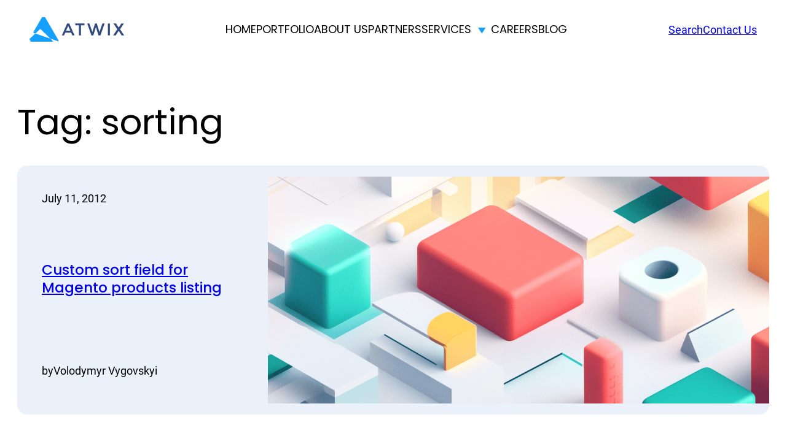

--- FILE ---
content_type: text/html; charset=UTF-8
request_url: https://www.atwix.com/tag/sorting/
body_size: 50211
content:
<!DOCTYPE html>
<html dir="ltr" lang="en-US" prefix="og: https://ogp.me/ns#">
<head>
	<meta charset="UTF-8" />
<script type="30ffe8713b34962f2c54c0d3-text/javascript">
var gform;gform||(document.addEventListener("gform_main_scripts_loaded",function(){gform.scriptsLoaded=!0}),window.addEventListener("DOMContentLoaded",function(){gform.domLoaded=!0}),gform={domLoaded:!1,scriptsLoaded:!1,initializeOnLoaded:function(o){gform.domLoaded&&gform.scriptsLoaded?o():!gform.domLoaded&&gform.scriptsLoaded?window.addEventListener("DOMContentLoaded",o):document.addEventListener("gform_main_scripts_loaded",o)},hooks:{action:{},filter:{}},addAction:function(o,n,r,t){gform.addHook("action",o,n,r,t)},addFilter:function(o,n,r,t){gform.addHook("filter",o,n,r,t)},doAction:function(o){gform.doHook("action",o,arguments)},applyFilters:function(o){return gform.doHook("filter",o,arguments)},removeAction:function(o,n){gform.removeHook("action",o,n)},removeFilter:function(o,n,r){gform.removeHook("filter",o,n,r)},addHook:function(o,n,r,t,i){null==gform.hooks[o][n]&&(gform.hooks[o][n]=[]);var e=gform.hooks[o][n];null==i&&(i=n+"_"+e.length),gform.hooks[o][n].push({tag:i,callable:r,priority:t=null==t?10:t})},doHook:function(n,o,r){var t;if(r=Array.prototype.slice.call(r,1),null!=gform.hooks[n][o]&&((o=gform.hooks[n][o]).sort(function(o,n){return o.priority-n.priority}),o.forEach(function(o){"function"!=typeof(t=o.callable)&&(t=window[t]),"action"==n?t.apply(null,r):r[0]=t.apply(null,r)})),"filter"==n)return r[0]},removeHook:function(o,n,t,i){var r;null!=gform.hooks[o][n]&&(r=(r=gform.hooks[o][n]).filter(function(o,n,r){return!!(null!=i&&i!=o.tag||null!=t&&t!=o.priority)}),gform.hooks[o][n]=r)}});
</script>

	<meta name="viewport" content="width=device-width, initial-scale=1" />
	<style>img:is([sizes="auto" i], [sizes^="auto," i]) { contain-intrinsic-size: 3000px 1500px }</style>
	
		<!-- All in One SEO Pro 4.8.7.1 - aioseo.com -->
		<title>sorting | Atwix</title>
	<meta name="description" content="Atwix is sharing knowledge in blog posts related to tag ‘sorting’: Custom sort field for Magento products listing." />
	<meta name="robots" content="max-snippet:-1, max-image-preview:large, max-video-preview:-1" />
	<link rel="canonical" href="https://www.atwix.com/tag/sorting/" />
	<meta name="generator" content="All in One SEO Pro (AIOSEO) 4.8.7.1" />

		<!-- Hotjar Tracking Code for https://www.atwix.com/ -->
<script type="30ffe8713b34962f2c54c0d3-text/javascript">
(function(h,o,t,j,a,r){
h.hj=h.hj||function(){(h.hj.q=h.hj.q||[]).push(arguments)};
h._hjSettings={hjid:2881021,hjsv:6};
a=o.getElementsByTagName('head')[0];
r=o.createElement('script');r.async=1;
r.src=t+h._hjSettings.hjid+j+h._hjSettings.hjsv;
a.appendChild(r);
})(window,document,'https://static.hotjar.com/c/hotjar-','.js?sv=');
</script>

<!-- Google Tag Manager -->
<script type="30ffe8713b34962f2c54c0d3-text/javascript">(function(w,d,s,l,i){w[l]=w[l]||[];w[l].push({'gtm.start':
new Date().getTime(),event:'gtm.js'});var f=d.getElementsByTagName(s)[0],
j=d.createElement(s),dl=l!='dataLayer'?'&l='+l:'';j.async=true;j.src=
'https://www.googletagmanager.com/gtm.js?id='+i+dl;f.parentNode.insertBefore(j,f);
})(window,document,'script','dataLayer','GTM-M4ZFFRJF');</script>
<!-- End Google Tag Manager -->

<!-- Google tag (gtag.js) -->
<script async src="https://www.googletagmanager.com/gtag/js?id=G-KVGHEPYRER" type="30ffe8713b34962f2c54c0d3-text/javascript"></script>
<script type="30ffe8713b34962f2c54c0d3-text/javascript"> window.dataLayer = window.dataLayer || []; function gtag(){dataLayer.push(arguments);} gtag('js', new Date()); gtag('config', 'G-KVGHEPYRER');
</script>

 <!-- Google tag (gtag.js) -->
<script async src="https://www.googletagmanager.com/gtag/js?id=UA-1240796-11" type="30ffe8713b34962f2c54c0d3-text/javascript"></script>
<script type="30ffe8713b34962f2c54c0d3-text/javascript"> window.dataLayer = window.dataLayer || []; function gtag(){dataLayer.push(arguments);} gtag('js', new Date()); gtag('config', 'UA-1240796-11');
</script>

<script src="https://www.googleoptimize.com/optimize.js?id=OPT-T4LW82D" type="30ffe8713b34962f2c54c0d3-text/javascript"></script>
		<meta property="og:locale" content="en_US" />
		<meta property="og:site_name" content="Atwix | Your partner in Exceptional eCommerce" />
		<meta property="og:type" content="article" />
		<meta property="og:title" content="sorting | Atwix" />
		<meta property="og:description" content="Atwix is sharing knowledge in blog posts related to tag ‘sorting’: Custom sort field for Magento products listing." />
		<meta property="og:url" content="https://www.atwix.com/tag/sorting/" />
		<meta property="article:publisher" content="https://www.facebook.com/atwixcom/" />
		<meta name="twitter:card" content="summary_large_image" />
		<meta name="twitter:site" content="@atwixcom" />
		<meta name="twitter:title" content="sorting | Atwix" />
		<meta name="twitter:description" content="Atwix is sharing knowledge in blog posts related to tag ‘sorting’: Custom sort field for Magento products listing." />
		<script type="application/ld+json" class="aioseo-schema">
			{"@context":"https:\/\/schema.org","@graph":[{"@type":"BreadcrumbList","@id":"https:\/\/www.atwix.com\/tag\/sorting\/#breadcrumblist","itemListElement":[{"@type":"ListItem","@id":"https:\/\/www.atwix.com#listItem","position":1,"name":"Home","item":"https:\/\/www.atwix.com","nextItem":{"@type":"ListItem","@id":"https:\/\/www.atwix.com\/tag\/sorting\/#listItem","name":"sorting"}},{"@type":"ListItem","@id":"https:\/\/www.atwix.com\/tag\/sorting\/#listItem","position":2,"name":"sorting","previousItem":{"@type":"ListItem","@id":"https:\/\/www.atwix.com#listItem","name":"Home"}}]},{"@type":"CollectionPage","@id":"https:\/\/www.atwix.com\/tag\/sorting\/#collectionpage","url":"https:\/\/www.atwix.com\/tag\/sorting\/","name":"sorting | Atwix","description":"Atwix is sharing knowledge in blog posts related to tag \u2018sorting\u2019: Custom sort field for Magento products listing.","inLanguage":"en-US","isPartOf":{"@id":"https:\/\/www.atwix.com\/#website"},"breadcrumb":{"@id":"https:\/\/www.atwix.com\/tag\/sorting\/#breadcrumblist"}},{"@type":"Organization","@id":"https:\/\/www.atwix.com\/#organization","name":"Atwix","description":"Your partner in Exceptional eCommerce","url":"https:\/\/www.atwix.com\/","telephone":"+18334628949","logo":{"@type":"ImageObject","url":"https:\/\/www.atwix.com\/wp-content\/uploads\/2021\/01\/Atwix-logo-round-avatar-2.png","@id":"https:\/\/www.atwix.com\/tag\/sorting\/#organizationLogo","width":800,"height":800},"image":{"@id":"https:\/\/www.atwix.com\/tag\/sorting\/#organizationLogo"},"sameAs":["https:\/\/www.facebook.com\/atwixcom\/","https:\/\/x.com\/atwixcom\/","https:\/\/www.instagram.com\/atwixcom\/","https:\/\/www.linkedin.com\/company\/atwix\/","https:\/\/www.behance.net\/atwix\/"],"address":{"@id":"https:\/\/www.atwix.com\/#postaladdress","@type":"PostalAddress","streetAddress":"222 W Merchandise Mart Plaza #1212,","postalCode":"60654","addressLocality":"Chicago","addressRegion":"Illinois","addressCountry":"US"}},{"@type":"WebSite","@id":"https:\/\/www.atwix.com\/#website","url":"https:\/\/www.atwix.com\/","name":"Atwix","description":"Your partner in Exceptional eCommerce","inLanguage":"en-US","publisher":{"@id":"https:\/\/www.atwix.com\/#organization"}}]}
		</script>
		<!-- All in One SEO Pro -->


<link rel='dns-prefetch' href='//www.google.com' />
<link rel="alternate" type="application/rss+xml" title="Atwix &raquo; Feed" href="https://www.atwix.com/feed/" />
<link rel="alternate" type="application/rss+xml" title="Atwix &raquo; Comments Feed" href="https://www.atwix.com/comments/feed/" />
<link rel="alternate" type="application/rss+xml" title="Atwix &raquo; sorting Tag Feed" href="https://www.atwix.com/tag/sorting/feed/" />
<script type="30ffe8713b34962f2c54c0d3-text/javascript">
window._wpemojiSettings = {"baseUrl":"https:\/\/s.w.org\/images\/core\/emoji\/16.0.1\/72x72\/","ext":".png","svgUrl":"https:\/\/s.w.org\/images\/core\/emoji\/16.0.1\/svg\/","svgExt":".svg","source":{"concatemoji":"https:\/\/www.atwix.com\/wp-includes\/js\/wp-emoji-release.min.js?ver=6.8.3"}};
/*! This file is auto-generated */
!function(s,n){var o,i,e;function c(e){try{var t={supportTests:e,timestamp:(new Date).valueOf()};sessionStorage.setItem(o,JSON.stringify(t))}catch(e){}}function p(e,t,n){e.clearRect(0,0,e.canvas.width,e.canvas.height),e.fillText(t,0,0);var t=new Uint32Array(e.getImageData(0,0,e.canvas.width,e.canvas.height).data),a=(e.clearRect(0,0,e.canvas.width,e.canvas.height),e.fillText(n,0,0),new Uint32Array(e.getImageData(0,0,e.canvas.width,e.canvas.height).data));return t.every(function(e,t){return e===a[t]})}function u(e,t){e.clearRect(0,0,e.canvas.width,e.canvas.height),e.fillText(t,0,0);for(var n=e.getImageData(16,16,1,1),a=0;a<n.data.length;a++)if(0!==n.data[a])return!1;return!0}function f(e,t,n,a){switch(t){case"flag":return n(e,"\ud83c\udff3\ufe0f\u200d\u26a7\ufe0f","\ud83c\udff3\ufe0f\u200b\u26a7\ufe0f")?!1:!n(e,"\ud83c\udde8\ud83c\uddf6","\ud83c\udde8\u200b\ud83c\uddf6")&&!n(e,"\ud83c\udff4\udb40\udc67\udb40\udc62\udb40\udc65\udb40\udc6e\udb40\udc67\udb40\udc7f","\ud83c\udff4\u200b\udb40\udc67\u200b\udb40\udc62\u200b\udb40\udc65\u200b\udb40\udc6e\u200b\udb40\udc67\u200b\udb40\udc7f");case"emoji":return!a(e,"\ud83e\udedf")}return!1}function g(e,t,n,a){var r="undefined"!=typeof WorkerGlobalScope&&self instanceof WorkerGlobalScope?new OffscreenCanvas(300,150):s.createElement("canvas"),o=r.getContext("2d",{willReadFrequently:!0}),i=(o.textBaseline="top",o.font="600 32px Arial",{});return e.forEach(function(e){i[e]=t(o,e,n,a)}),i}function t(e){var t=s.createElement("script");t.src=e,t.defer=!0,s.head.appendChild(t)}"undefined"!=typeof Promise&&(o="wpEmojiSettingsSupports",i=["flag","emoji"],n.supports={everything:!0,everythingExceptFlag:!0},e=new Promise(function(e){s.addEventListener("DOMContentLoaded",e,{once:!0})}),new Promise(function(t){var n=function(){try{var e=JSON.parse(sessionStorage.getItem(o));if("object"==typeof e&&"number"==typeof e.timestamp&&(new Date).valueOf()<e.timestamp+604800&&"object"==typeof e.supportTests)return e.supportTests}catch(e){}return null}();if(!n){if("undefined"!=typeof Worker&&"undefined"!=typeof OffscreenCanvas&&"undefined"!=typeof URL&&URL.createObjectURL&&"undefined"!=typeof Blob)try{var e="postMessage("+g.toString()+"("+[JSON.stringify(i),f.toString(),p.toString(),u.toString()].join(",")+"));",a=new Blob([e],{type:"text/javascript"}),r=new Worker(URL.createObjectURL(a),{name:"wpTestEmojiSupports"});return void(r.onmessage=function(e){c(n=e.data),r.terminate(),t(n)})}catch(e){}c(n=g(i,f,p,u))}t(n)}).then(function(e){for(var t in e)n.supports[t]=e[t],n.supports.everything=n.supports.everything&&n.supports[t],"flag"!==t&&(n.supports.everythingExceptFlag=n.supports.everythingExceptFlag&&n.supports[t]);n.supports.everythingExceptFlag=n.supports.everythingExceptFlag&&!n.supports.flag,n.DOMReady=!1,n.readyCallback=function(){n.DOMReady=!0}}).then(function(){return e}).then(function(){var e;n.supports.everything||(n.readyCallback(),(e=n.source||{}).concatemoji?t(e.concatemoji):e.wpemoji&&e.twemoji&&(t(e.twemoji),t(e.wpemoji)))}))}((window,document),window._wpemojiSettings);
</script>
<style id='wp-block-site-logo-inline-css'>
.wp-block-site-logo{box-sizing:border-box;line-height:0}.wp-block-site-logo a{display:inline-block;line-height:0}.wp-block-site-logo.is-default-size img{height:auto;width:120px}.wp-block-site-logo img{height:auto;max-width:100%}.wp-block-site-logo a,.wp-block-site-logo img{border-radius:inherit}.wp-block-site-logo.aligncenter{margin-left:auto;margin-right:auto;text-align:center}:root :where(.wp-block-site-logo.is-style-rounded){border-radius:9999px}
</style>
<link rel='stylesheet' id='wp-block-button-css' href='https://www.atwix.com/wp-includes/blocks/button/style.min.css?ver=6.8.3' media='all' />
<link rel='stylesheet' id='freya-core-button-stylesheet-css' href='https://www.atwix.com/wp-content/themes/atwix-twenty-nineteen/assets/css/core-blocks/core-button.min.css?ver=0.1' media='all' />
<style id='wp-block-buttons-inline-css'>
.wp-block-buttons{box-sizing:border-box}.wp-block-buttons.is-vertical{flex-direction:column}.wp-block-buttons.is-vertical>.wp-block-button:last-child{margin-bottom:0}.wp-block-buttons>.wp-block-button{display:inline-block;margin:0}.wp-block-buttons.is-content-justification-left{justify-content:flex-start}.wp-block-buttons.is-content-justification-left.is-vertical{align-items:flex-start}.wp-block-buttons.is-content-justification-center{justify-content:center}.wp-block-buttons.is-content-justification-center.is-vertical{align-items:center}.wp-block-buttons.is-content-justification-right{justify-content:flex-end}.wp-block-buttons.is-content-justification-right.is-vertical{align-items:flex-end}.wp-block-buttons.is-content-justification-space-between{justify-content:space-between}.wp-block-buttons.aligncenter{text-align:center}.wp-block-buttons:not(.is-content-justification-space-between,.is-content-justification-right,.is-content-justification-left,.is-content-justification-center) .wp-block-button.aligncenter{margin-left:auto;margin-right:auto;width:100%}.wp-block-buttons[style*=text-decoration] .wp-block-button,.wp-block-buttons[style*=text-decoration] .wp-block-button__link{text-decoration:inherit}.wp-block-buttons.has-custom-font-size .wp-block-button__link{font-size:inherit}.wp-block-buttons .wp-block-button__link{width:100%}.wp-block-button.aligncenter{text-align:center}
</style>
<style id='wp-block-columns-inline-css'>
.wp-block-columns{align-items:normal!important;box-sizing:border-box;display:flex;flex-wrap:wrap!important}.wp-block-columns.are-vertically-aligned-top{align-items:flex-start}.wp-block-columns.are-vertically-aligned-center{align-items:center}.wp-block-columns.are-vertically-aligned-bottom{align-items:flex-end}@media (min-width:768px){.wp-block-columns{flex-wrap:nowrap!important}.wp-block-columns:not(.is-not-stacked-on-mobile) > .wp-block-column{flex-basis:0;flex-grow:1}.wp-block-columns:not(.is-not-stacked-on-mobile) > .wp-block-column[style*="flex-basis"]{flex-grow:0}}.wp-block-columns.is-not-stacked-on-mobile{flex-wrap:nowrap!important}.wp-block-columns.is-not-stacked-on-mobile > .wp-block-column{flex-basis:0;flex-grow:1}.wp-block-columns.is-not-stacked-on-mobile > .wp-block-column[style*="flex-basis"]{flex-grow:0}@media (max-width:767px){.wp-block-columns:not(.is-not-stacked-on-mobile):not(.tw-cols-stack-sm-2) > .wp-block-column{flex-basis:100%!important}.wp-block-columns.tw-cols-stack-sm-2{display:grid;grid-template-columns:repeat(2,minmax(0,1fr))}}.wp-block-column{flex-grow:1;min-width:0;word-break:break-word;overflow-wrap:break-word}.wp-block-column.is-vertically-aligned-top{align-self:flex-start;width:100%}.wp-block-column.is-vertically-aligned-center{align-self:center;width:100%}.wp-block-column.is-vertically-aligned-bottom{align-self:flex-end;width:100%}@media (min-width:768px) and (max-width:1023px){.wp-block-columns.tw-cols-stack-md-2:not(.tw-justify-center){display:grid;grid-template-columns:repeat(2,minmax(0,1fr))}.wp-block-columns.tw-cols-stack-md-2.tw-justify-center{flex-wrap:wrap!important}.wp-block-columns.tw-cols-stack-md-2.tw-justify-center > .wp-block-column{flex-basis:calc(50% - 16px);flex-grow:0}}@media (max-width:1023px){.wp-block-columns.tw-cols-stack-md{flex-wrap:wrap!important}.wp-block-columns.tw-cols-stack-md > .wp-block-column{flex-basis:100%!important}body .wp-block-columns.tw-large-gap{column-gap:32px}}
</style>
<style id='tw-block-columns-inline-css'>
.is-style-tw-col-shadow,.wp-block-column.is-style-tw-shadow{box-shadow:var(--tw-block-shadow)}.is-style-tw-col-hard-shadow,.wp-block-column.is-style-tw-hard-shadow{box-shadow:var(--tw-block-hard-shadow)}:where(.is-style-tw-col-shadow,.is-style-tw-col-hard-shadow){background-color:#fff;color:#000}.is-style-tw-col-border-top{border-style:none;border-top:1px solid;padding-top:24px}.tw-stretched-blocks > .wp-block-column,.wp-block-column.tw-stack{display:flex;flex-direction:column}.tw-stretched-blocks > .wp-block-column > :is(.wp-block-image,.wp-block-post-featured-image,.wp-block-group:only-child,.wp-block-cover,.wp-block-columns,.wp-block-gallery){flex-grow:1}.tw-stretched-blocks > .wp-block-column > :is(.wp-block-image,.wp-block-post-featured-image) img{min-height:100%;object-fit:cover}.tw-stretched-blocks > .wp-block-column > :is(.wp-block-image,.wp-block-post-featured-image) a{height:100%}.wp-block-columns[style*="radius"]{overflow:hidden}
</style>
<style id='freya-core-columns-stylesheet-inline-css'>
.is-style-columns-with-borders{gap:0!important;border:0!important}.is-style-columns-with-borders>.wp-block-column{border:2px solid rgba(255,255,255,.3);border-left:none;padding:var(--wp--preset--spacing--90) var(--wp--preset--spacing--70)}.is-style-columns-with-borders>.wp-block-column:first-child{padding-left:0}.is-style-columns-with-borders>.wp-block-column:last-child{border-right:none;padding-right:0}@media (max-width:1200px){.is-style-columns-with-borders>.wp-block-column:not(:first-child){padding-left:var(--wp--preset--spacing--50)}.is-style-columns-with-borders>.wp-block-column:not(:last-child){padding-right:var(--wp--preset--spacing--50)}}@media (max-width:1023px){.is-style-columns-with-borders>.wp-block-column{padding:var(--wp--preset--spacing--70) var(--wp--preset--spacing--50)}.is-style-columns-with-borders:not(.is-not-stacked-on-mobile)>.wp-block-column{border-right:none;padding:var(--wp--preset--spacing--50) 0}.is-style-columns-with-borders:not(.is-not-stacked-on-mobile)>.wp-block-column:not(:last-child){border-bottom:none}}@media (max-width:600px){.is-style-columns-with-borders>.wp-block-column{border-right:none;padding:var(--wp--preset--spacing--70) 0}.is-style-columns-with-borders>.wp-block-column:not(:first-child){padding-left:0}.is-style-columns-with-borders>.wp-block-column:not(:last-child){border-bottom:none;padding-right:0}}
</style>
<style id='wp-block-group-inline-css'>
.wp-block-group{box-sizing:border-box}:where(.wp-block-group.wp-block-group-is-layout-constrained){position:relative}
</style>
<link rel='stylesheet' id='wp-block-search-css' href='https://www.atwix.com/wp-includes/blocks/search/style.min.css?ver=6.8.3' media='all' />
<style id='tw-block-search-inline-css'>
.wp-block-search:not(.wp-block-search__button-inside).is-style-tw-underline .wp-block-search__input{border:none;border-bottom:1px solid var(--tw-block-border-color);border-top:1px solid transparent!important}.wp-block-search.wp-block-search__button-inside.is-style-tw-underline .wp-block-search__inside-wrapper{border:none;border-bottom:1px solid var(--tw-block-border-color);padding:0}.wp-block-search.is-style-tw-underline .wp-block-search__input{background:transparent;color:currentcolor;padding-inline-start:0;border-radius:0}.wp-block-search.is-style-tw-underline .wp-block-search__input:focus{outline:none}.wp-block-search__button-inside.is-style-tw-underline.wp-block-search__icon-button .wp-block-search__button:not(.has-background){padding:0;background:transparent;color:currentcolor;border:0}
</style>
<link rel='stylesheet' id='freya-core-search-stylesheet-css' href='https://www.atwix.com/wp-content/themes/atwix-twenty-nineteen/assets/css/core-blocks/core-search.min.css?ver=0.1' media='all' />
<style id='wp-block-query-title-inline-css'>
.wp-block-query-title{box-sizing:border-box}
</style>
<style id='wp-block-post-date-inline-css'>
.wp-block-post-date{box-sizing:border-box}
</style>
<style id='wp-block-post-title-inline-css'>
.wp-block-post-title{box-sizing:border-box;word-break:break-word}.wp-block-post-title :where(a){display:inline-block;font-family:inherit;font-size:inherit;font-style:inherit;font-weight:inherit;letter-spacing:inherit;line-height:inherit;text-decoration:inherit}
</style>
<style id='wp-block-paragraph-inline-css'>
.is-small-text{font-size:.875em}.is-regular-text{font-size:1em}.is-large-text{font-size:2.25em}.is-larger-text{font-size:3em}.has-drop-cap:not(:focus):first-letter{float:left;font-size:8.4em;font-style:normal;font-weight:100;line-height:.68;margin:.05em .1em 0 0;text-transform:uppercase}body.rtl .has-drop-cap:not(:focus):first-letter{float:none;margin-left:.1em}p.has-drop-cap.has-background{overflow:hidden}:root :where(p.has-background){padding:1.25em 2.375em}:where(p.has-text-color:not(.has-link-color)) a{color:inherit}p.has-text-align-left[style*="writing-mode:vertical-lr"],p.has-text-align-right[style*="writing-mode:vertical-rl"]{rotate:180deg}
</style>
<style id='wp-block-post-author-name-inline-css'>
.wp-block-post-author-name{box-sizing:border-box}
</style>
<style id='wp-block-post-featured-image-inline-css'>
.wp-block-post-featured-image{margin-left:0;margin-right:0}.wp-block-post-featured-image a{display:block;height:100%}.wp-block-post-featured-image :where(img){box-sizing:border-box;height:auto;max-width:100%;vertical-align:bottom;width:100%}.wp-block-post-featured-image.alignfull img,.wp-block-post-featured-image.alignwide img{width:100%}.wp-block-post-featured-image .wp-block-post-featured-image__overlay.has-background-dim{background-color:#000;inset:0;position:absolute}.wp-block-post-featured-image{position:relative}.wp-block-post-featured-image .wp-block-post-featured-image__overlay.has-background-gradient{background-color:initial}.wp-block-post-featured-image .wp-block-post-featured-image__overlay.has-background-dim-0{opacity:0}.wp-block-post-featured-image .wp-block-post-featured-image__overlay.has-background-dim-10{opacity:.1}.wp-block-post-featured-image .wp-block-post-featured-image__overlay.has-background-dim-20{opacity:.2}.wp-block-post-featured-image .wp-block-post-featured-image__overlay.has-background-dim-30{opacity:.3}.wp-block-post-featured-image .wp-block-post-featured-image__overlay.has-background-dim-40{opacity:.4}.wp-block-post-featured-image .wp-block-post-featured-image__overlay.has-background-dim-50{opacity:.5}.wp-block-post-featured-image .wp-block-post-featured-image__overlay.has-background-dim-60{opacity:.6}.wp-block-post-featured-image .wp-block-post-featured-image__overlay.has-background-dim-70{opacity:.7}.wp-block-post-featured-image .wp-block-post-featured-image__overlay.has-background-dim-80{opacity:.8}.wp-block-post-featured-image .wp-block-post-featured-image__overlay.has-background-dim-90{opacity:.9}.wp-block-post-featured-image .wp-block-post-featured-image__overlay.has-background-dim-100{opacity:1}.wp-block-post-featured-image:where(.alignleft,.alignright){width:100%}
</style>
<link rel='stylesheet' id='tw-block-post-featured-image-css' href='https://www.atwix.com/wp-content/plugins/twentig/dist/blocks/post-featured-image/style.css?ver=6.8.3' media='all' />
<style id='wp-block-post-template-inline-css'>
.wp-block-post-template{list-style:none;margin-block:0;max-width:100%;padding:0}@media (max-width:767px){.wp-block-post-template.is-layout-grid{grid-template-columns:1fr}}@media (min-width:768px) and (max-width:1023px){.wp-block-post-template.is-layout-grid:where(.columns-4,.columns-5,.columns-6){grid-template-columns:repeat(2,minmax(0,1fr))}}.wp-block-post-template.is-flex-container{display:grid;gap:var(--tw-gap-y,var(--wp--style--block-gap)) var(--tw-gap-x,var(--wp--style--block-gap))}.wp-block-post-template.is-flex-container > li{margin:0;width:100%}:where(.wp-block-post-template.is-layout-flow):not(.is-flex-container) > * + *{margin-block-start:var(--tw-gap-y,var(--wp--style--block-gap))}@media (min-width:768px){.wp-block-post-template.is-flex-container{grid-template-columns:repeat(2,minmax(0,1fr))}}@media (min-width:1024px){.wp-block-post-template.columns-3.is-flex-container{grid-template-columns:repeat(3,minmax(0,1fr))}.wp-block-post-template.columns-4.is-flex-container{grid-template-columns:repeat(4,minmax(0,1fr))}.wp-block-post-template.columns-5.is-flex-container{grid-template-columns:repeat(5,minmax(0,1fr))}.wp-block-post-template.columns-6.is-flex-container{grid-template-columns:repeat(6,minmax(0,1fr))}}
</style>
<style id='tw-block-post-template-inline-css'>
.wp-block-post-template.tw-valign-top{align-items:flex-start}.wp-block-post-template.tw-valign-center{align-items:center}.wp-block-post-template.tw-valign-bottom{align-items:flex-end}@media (max-width:767px){.wp-block-post-template.is-flex-container{column-gap:min(var(--tw-gap-x,var(--wp--style--block-gap,1.25em)),20px)}.wp-block-post-template-is-layout-grid.tw-cols-small,.wp-block-post-template.is-flex-container.tw-cols-small{grid-template-columns:repeat(2,minmax(0,1fr))!important}}@media (min-width:768px){.wp-block-post-template.tw-cols-small.columns-3{grid-template-columns:repeat(3,minmax(0,1fr))}.wp-block-post-template.tw-cols-small.columns-4{grid-template-columns:repeat(4,minmax(0,1fr))}}@media (min-width:768px) and (max-width:1023px){.wp-block-post-template.tw-cols-large.columns-2{grid-template-columns:repeat(1,minmax(0,1fr))}.wp-block-post-template.tw-cols-large.columns-3{grid-template-columns:repeat(2,minmax(0,1fr))}.wp-block-post-template.tw-cols-small:is(.columns-5,.columns-6){grid-template-columns:repeat(4,minmax(0,1fr))}}@media (min-width:1024px) and (max-width:1199px){.wp-block-post-template.tw-cols-large.columns-4{grid-template-columns:repeat(3,minmax(0,1fr))}.wp-block-post-template.tw-cols-large.columns-5,.wp-block-post-template:is(.tw-cols-small,.tw-cols-large).columns-6{grid-template-columns:repeat(4,minmax(0,1fr))}}.wp-block-post-excerpt__more-text{margin-top:1em}.wp-block-query .tw-stretched-link :where(.wp-block-post-terms:not(.tw-no-link),.wp-block-post-author__name,.wp-block-read-more){position:relative;z-index:2}.wp-block-query .wp-block-post .tw-stretched-link a::after{content:none}.wp-block-query .wp-block-post .tw-stretched-link :where(.wp-block-post-title,.wp-block-post-excerpt__more-text) a::after{content:""}
</style>
<style id='wp-block-query-pagination-inline-css'>
.wp-block-query-pagination.is-content-justification-space-between>.wp-block-query-pagination-next:last-of-type{margin-inline-start:auto}.wp-block-query-pagination.is-content-justification-space-between>.wp-block-query-pagination-previous:first-child{margin-inline-end:auto}.wp-block-query-pagination .wp-block-query-pagination-previous-arrow{display:inline-block;margin-right:1ch}.wp-block-query-pagination .wp-block-query-pagination-previous-arrow:not(.is-arrow-chevron){transform:scaleX(1)}.wp-block-query-pagination .wp-block-query-pagination-next-arrow{display:inline-block;margin-left:1ch}.wp-block-query-pagination .wp-block-query-pagination-next-arrow:not(.is-arrow-chevron){transform:scaleX(1)}.wp-block-query-pagination.aligncenter{justify-content:center}
</style>
<style id='tw-block-query-pagination-inline-css'>
.wp-block-query-pagination :is(.is-style-tw-btn-pill,.is-style-tw-btn-square,.is-style-tw-btn-rounded){padding:0.375em 1em;border:1px solid;text-decoration:none}.wp-block-query-pagination .is-style-tw-btn-pill{border-radius:50px}.is-style-tw-rounded .page-numbers,.wp-block-query-pagination .is-style-tw-btn-rounded{border-radius:var(--tw-block-rounded-sm)}.wp-block-query-pagination :is(.is-style-tw-btn-pill,.is-style-tw-btn-square,.is-style-tw-btn-rounded):hover{opacity:0.85;text-decoration:none}.wp-block-query-pagination .has-background:where(.is-style-tw-btn-pill,.is-style-tw-btn-square,.is-style-tw-btn-rounded){border-color:transparent}.wp-block-query-pagination-numbers.is-style-tw-plain .current{text-decoration:none}.wp-block-query-pagination-numbers:where(.is-style-tw-circle,.is-style-tw-square,.is-style-tw-rounded) .page-numbers:not(.dots){width:2em;height:2em;padding:0;line-height:calc(2em - 2px);display:inline-block;text-align:center;text-decoration:none}.wp-block-query-pagination-numbers:where(.is-style-tw-circle,.is-style-tw-square,.is-style-tw-rounded) a.page-numbers:hover{text-decoration:underline;text-decoration-thickness:1px}.is-style-tw-circle .page-numbers{border-radius:50%}.wp-block-query-pagination-numbers:where(.is-style-tw-circle,.is-style-tw-square,.is-style-tw-rounded) .current{border:1px solid;text-decoration:none}.wp-block-query-pagination.has-background{padding:20px 24px}
</style>
<link rel='stylesheet' id='freya-core-query-pagination-stylesheet-css' href='https://www.atwix.com/wp-content/themes/atwix-twenty-nineteen/assets/css/core-blocks/core-query-pagination.min.css?ver=0.1' media='all' />
<link rel='stylesheet' id='freya-core-query-stylesheet-css' href='https://www.atwix.com/wp-content/themes/atwix-twenty-nineteen/assets/css/core-blocks/core-query.min.css?ver=0.1' media='all' />
<style id='wp-block-heading-inline-css'>
h1.has-background,h2.has-background,h3.has-background,h4.has-background,h5.has-background,h6.has-background{padding:1.25em 2.375em}h1.has-text-align-left[style*=writing-mode]:where([style*=vertical-lr]),h1.has-text-align-right[style*=writing-mode]:where([style*=vertical-rl]),h2.has-text-align-left[style*=writing-mode]:where([style*=vertical-lr]),h2.has-text-align-right[style*=writing-mode]:where([style*=vertical-rl]),h3.has-text-align-left[style*=writing-mode]:where([style*=vertical-lr]),h3.has-text-align-right[style*=writing-mode]:where([style*=vertical-rl]),h4.has-text-align-left[style*=writing-mode]:where([style*=vertical-lr]),h4.has-text-align-right[style*=writing-mode]:where([style*=vertical-rl]),h5.has-text-align-left[style*=writing-mode]:where([style*=vertical-lr]),h5.has-text-align-right[style*=writing-mode]:where([style*=vertical-rl]),h6.has-text-align-left[style*=writing-mode]:where([style*=vertical-lr]),h6.has-text-align-right[style*=writing-mode]:where([style*=vertical-rl]){rotate:180deg}
</style>
<style id='wp-block-navigation-link-inline-css'>
.wp-block-navigation .wp-block-navigation-item__label{overflow-wrap:break-word}.wp-block-navigation .wp-block-navigation-item__description{display:none}.link-ui-tools{border-top:1px solid #f0f0f0;padding:8px}.link-ui-block-inserter{padding-top:8px}.link-ui-block-inserter__back{margin-left:8px;text-transform:uppercase}
</style>
<link rel='stylesheet' id='wp-block-navigation-css' href='https://www.atwix.com/wp-includes/blocks/navigation/style.min.css?ver=6.8.3' media='all' />
<link rel='stylesheet' id='tw-block-navigation-css' href='https://www.atwix.com/wp-content/plugins/twentig/dist/blocks/navigation/style.css?ver=6.8.3' media='all' />
<link rel='stylesheet' id='freya-core-navigation-stylesheet-css' href='https://www.atwix.com/wp-content/themes/atwix-twenty-nineteen/assets/css/core-blocks/core-navigation.min.css?ver=0.1' media='all' />
<link rel='stylesheet' id='wp-block-social-links-css' href='https://www.atwix.com/wp-includes/blocks/social-links/style.min.css?ver=6.8.3' media='all' />
<style id='tw-block-social-links-inline-css'>
.wp-block-social-links.tw-hover-none .wp-social-link:hover{transform:none}.wp-block-social-links.tw-hover-opacity .wp-social-link{opacity:0.7}.wp-block-social-links.tw-hover-opacity .wp-social-link:hover{opacity:1;transform:none}.wp-block-social-links.tw-hover-opacity-down .wp-social-link{opacity:1}.wp-block-social-links.tw-hover-opacity-down .wp-social-link:hover{opacity:0.7;transform:none}.wp-block-social-links.is-style-tw-square .wp-block-social-link{border-radius:0}.wp-block-social-links.is-style-tw-rounded .wp-block-social-link{border-radius:0.25em}
</style>
<style id='freya-core-social-links-stylesheet-inline-css'>
.wp-block-social-links,.wp-block-social-links.has-normal-icon-size{font-size:20px}.wp-block-social-links.is-layout-flex{gap:var(--wp--preset--spacing--50)}.wp-block-social-links .wp-social-link .wp-block-social-link-anchor{padding:var(--wp--preset--spacing--30)}.wp-block-social-links .wp-social-link[class*=" icomoon-icon-"]{position:relative}.wp-block-social-links .wp-social-link[class*=" icomoon-icon-"]::before{position:absolute;left:0;right:0;top:0;bottom:0;display:flex;justify-content:center;align-items:center;pointer-events:none}.wp-block-social-links .wp-social-link[class*=" icomoon-icon-"] svg{opacity:0;visibility:hidden}.wp-block-social-links .wp-social-link svg,.wp-block-social-links.has-normal-icon-size .wp-social-link svg{height:calc(1em + 4px);width:calc(1em + 4px)}.wp-block-social-links.is-style-freya-palette .wp-social-link{background-color:var(--wp--preset--color--freya-light-blue-grey)!important;color:var(--wp--preset--color--freya-purple-blue)!important;transition:var(--wp--custom--transition--base)}.wp-block-social-links.is-style-freya-palette .wp-social-link:hover{transform:none;background-color:var(--wp--preset--color--freya-blue)!important;color:var(--wp--preset--color--white)!important}.wp-block-social-links.is-style-freya-palette .wp-social-link:active,.wp-block-social-links.is-style-freya-palette .wp-social-link:focus{background-color:var(--wp--preset--color--freya-dark-blue)!important;color:var(--wp--preset--color--white)!important}
</style>
<link rel='stylesheet' id='wp-block-image-css' href='https://www.atwix.com/wp-includes/blocks/image/style.min.css?ver=6.8.3' media='all' />
<style id='tw-block-image-inline-css'>
.wp-block-image.is-style-tw-rounded-corners img{border-radius:var(--tw-block-rounded)}.wp-block-image.is-style-tw-border img{border:1px solid var(--tw-block-border-color)}.wp-block-image.is-style-tw-shadow img{box-shadow:var(--tw-block-shadow)}.wp-block-image.is-style-tw-hard-shadow img{box-shadow:var(--tw-block-hard-shadow)}.is-style-tw-frame .aligncenter > figcaption,.wp-block-image.is-style-tw-frame.is-resized > figcaption{display:block}.wp-block-image.tw-caption-large figcaption{font-size:inherit}.wp-block-image.aligncenter{margin-inline:auto}.wp-block-image[style*="--shape"] img{-webkit-clip-path:var(--shape);clip-path:var(--shape)}
</style>
<style id='wp-emoji-styles-inline-css'>

	img.wp-smiley, img.emoji {
		display: inline !important;
		border: none !important;
		box-shadow: none !important;
		height: 1em !important;
		width: 1em !important;
		margin: 0 0.07em !important;
		vertical-align: -0.1em !important;
		background: none !important;
		padding: 0 !important;
	}
</style>
<link rel='stylesheet' id='wp-block-library-css' href='https://www.atwix.com/wp-includes/css/dist/block-library/common.min.css?ver=6.8.3' media='all' />
<link rel='stylesheet' id='twentig-blocks-css' href='https://www.atwix.com/wp-content/plugins/twentig/dist/blocks/common.css?ver=2f2aa03d36da08e54bf6' media='all' />
<style id='global-styles-inline-css'>
:root{--wp--preset--aspect-ratio--square: 1;--wp--preset--aspect-ratio--4-3: 4/3;--wp--preset--aspect-ratio--3-4: 3/4;--wp--preset--aspect-ratio--3-2: 3/2;--wp--preset--aspect-ratio--2-3: 2/3;--wp--preset--aspect-ratio--16-9: 16/9;--wp--preset--aspect-ratio--9-16: 9/16;--wp--preset--color--black: #000000;--wp--preset--color--cyan-bluish-gray: #abb8c3;--wp--preset--color--white: #ffffff;--wp--preset--color--pale-pink: #f78da7;--wp--preset--color--vivid-red: #cf2e2e;--wp--preset--color--luminous-vivid-orange: #ff6900;--wp--preset--color--luminous-vivid-amber: #fcb900;--wp--preset--color--light-green-cyan: #7bdcb5;--wp--preset--color--vivid-green-cyan: #00d084;--wp--preset--color--pale-cyan-blue: #8ed1fc;--wp--preset--color--vivid-cyan-blue: #0693e3;--wp--preset--color--vivid-purple: #9b51e0;--wp--preset--color--freya-blue: #15a0ff;--wp--preset--color--freya-purple-blue: #395bee;--wp--preset--color--freya-dark-blue: #002E98;--wp--preset--color--freya-darker-blue: #01003F;--wp--preset--color--freya-blue-grey: #B9D3F4;--wp--preset--color--freya-light-blue-grey: #EAF1FA;--wp--preset--gradient--vivid-cyan-blue-to-vivid-purple: linear-gradient(135deg,rgba(6,147,227,1) 0%,rgb(155,81,224) 100%);--wp--preset--gradient--light-green-cyan-to-vivid-green-cyan: linear-gradient(135deg,rgb(122,220,180) 0%,rgb(0,208,130) 100%);--wp--preset--gradient--luminous-vivid-amber-to-luminous-vivid-orange: linear-gradient(135deg,rgba(252,185,0,1) 0%,rgba(255,105,0,1) 100%);--wp--preset--gradient--luminous-vivid-orange-to-vivid-red: linear-gradient(135deg,rgba(255,105,0,1) 0%,rgb(207,46,46) 100%);--wp--preset--gradient--very-light-gray-to-cyan-bluish-gray: linear-gradient(135deg,rgb(238,238,238) 0%,rgb(169,184,195) 100%);--wp--preset--gradient--cool-to-warm-spectrum: linear-gradient(135deg,rgb(74,234,220) 0%,rgb(151,120,209) 20%,rgb(207,42,186) 40%,rgb(238,44,130) 60%,rgb(251,105,98) 80%,rgb(254,248,76) 100%);--wp--preset--gradient--blush-light-purple: linear-gradient(135deg,rgb(255,206,236) 0%,rgb(152,150,240) 100%);--wp--preset--gradient--blush-bordeaux: linear-gradient(135deg,rgb(254,205,165) 0%,rgb(254,45,45) 50%,rgb(107,0,62) 100%);--wp--preset--gradient--luminous-dusk: linear-gradient(135deg,rgb(255,203,112) 0%,rgb(199,81,192) 50%,rgb(65,88,208) 100%);--wp--preset--gradient--pale-ocean: linear-gradient(135deg,rgb(255,245,203) 0%,rgb(182,227,212) 50%,rgb(51,167,181) 100%);--wp--preset--gradient--electric-grass: linear-gradient(135deg,rgb(202,248,128) 0%,rgb(113,206,126) 100%);--wp--preset--gradient--midnight: linear-gradient(135deg,rgb(2,3,129) 0%,rgb(40,116,252) 100%);--wp--preset--gradient--freya-blue-to-purple-blue: linear-gradient(90deg, var(--wp--preset--color--freya-blue) 0%, var(--wp--preset--color--freya-purple-blue) 100%);--wp--preset--gradient--freya-purple-blue-to-dark-blue: linear-gradient(90deg, var(--wp--preset--color--freya-purple-blue) 0%, var(--wp--preset--color--freya-dark-blue) 100%);--wp--preset--gradient--freya-dark-blue-to-darker-blue: linear-gradient(90deg, var(--wp--preset--color--freya-dark-blue) 0%, var(--wp--preset--color--freya-darker-blue) 100%);--wp--preset--font-size--small: 14px;--wp--preset--font-size--medium: 16px;--wp--preset--font-size--large: 18px;--wp--preset--font-size--x-large: 18px;--wp--preset--font-size--x-small: 12px;--wp--preset--font-size--xx-large: clamp(18px, 1.125rem + ((1vw - 3.2px) * 0.554), 24px);--wp--preset--font-size--xx-large-nf: 1.5rem;--wp--preset--font-size--3-x-large: clamp(24px, 1.5rem + ((1vw - 3.2px) * 0.738), 32px);--wp--preset--font-size--3-x-large-nf: 2rem;--wp--preset--font-size--4-x-large: clamp(32px, 2rem + ((1vw - 3.2px) * 0.369), 36px);--wp--preset--font-size--5-x-large: clamp(36px, 2.25rem + ((1vw - 3.2px) * 0.554), 42px);--wp--preset--font-size--6-x-large: clamp(42px, 2.625rem + ((1vw - 3.2px) * 1.661), 60px);--wp--preset--font-size--7-x-large: clamp(42px, 2.625rem + ((1vw - 3.2px) * 3.506), 80px);--wp--preset--font-size--7-x-large-nf: 80px;--wp--preset--font-size--8-x-large: clamp(50px, 3.125rem + ((1vw - 3.2px) * 4.613), 100px);--wp--preset--font-size--8-x-large-nf: 6.25rem;--wp--preset--font-family--primary: 'Roboto', sans-serif;--wp--preset--font-family--secondary: 'Poppins', sans-serif;--wp--preset--spacing--20: 0.25rem;--wp--preset--spacing--30: 0.5rem;--wp--preset--spacing--40: 0.75rem;--wp--preset--spacing--50: 1rem;--wp--preset--spacing--60: 1.25rem;--wp--preset--spacing--70: 1.5rem;--wp--preset--spacing--80: 2rem;--wp--preset--spacing--auto: auto;--wp--preset--spacing--90: 2.5rem;--wp--preset--spacing--100: 3rem;--wp--preset--spacing--105: 3.75rem;--wp--preset--spacing--110: 5rem;--wp--preset--spacing--120: 6.25rem;--wp--preset--spacing--130: 7.5rem;--wp--preset--shadow--natural: 6px 6px 9px rgba(0, 0, 0, 0.2);--wp--preset--shadow--deep: 12px 12px 50px rgba(0, 0, 0, 0.4);--wp--preset--shadow--sharp: 6px 6px 0px rgba(0, 0, 0, 0.2);--wp--preset--shadow--outlined: 6px 6px 0px -3px rgba(255, 255, 255, 1), 6px 6px rgba(0, 0, 0, 1);--wp--preset--shadow--crisp: 6px 6px 0px rgba(0, 0, 0, 1);--wp--custom--line-height--base: 1.55;--wp--custom--font-weight--thin: 100;--wp--custom--font-weight--extra-light: 200;--wp--custom--font-weight--light: 300;--wp--custom--font-weight--regular: 400;--wp--custom--font-weight--medium: 500;--wp--custom--font-weight--semi-bold: 600;--wp--custom--font-weight--bold: 700;--wp--custom--font-weight--extra-bold: 800;--wp--custom--font-weight--black: 900;--wp--custom--transition--base: all 0.3s ease;--wp--custom--outline: rgba(21, 160, 255, 0.40) solid 3px;}:root { --wp--style--global--content-size: 1404px;--wp--style--global--wide-size: 1404px; }:where(body) { margin: 0; }.wp-site-blocks { padding-top: var(--wp--style--root--padding-top); padding-bottom: var(--wp--style--root--padding-bottom); }.has-global-padding { padding-right: var(--wp--style--root--padding-right); padding-left: var(--wp--style--root--padding-left); }.has-global-padding > .alignfull { margin-right: calc(var(--wp--style--root--padding-right) * -1); margin-left: calc(var(--wp--style--root--padding-left) * -1); }.has-global-padding :where(:not(.alignfull.is-layout-flow) > .has-global-padding:not(.wp-block-block, .alignfull)) { padding-right: 0; padding-left: 0; }.has-global-padding :where(:not(.alignfull.is-layout-flow) > .has-global-padding:not(.wp-block-block, .alignfull)) > .alignfull { margin-left: 0; margin-right: 0; }.wp-site-blocks > .alignleft { float: left; margin-right: 2em; }.wp-site-blocks > .alignright { float: right; margin-left: 2em; }.wp-site-blocks > .aligncenter { justify-content: center; margin-left: auto; margin-right: auto; }:where(.wp-site-blocks) > * { margin-block-start: var(--wp--preset--spacing--70); margin-block-end: 0; }:where(.wp-site-blocks) > :first-child { margin-block-start: 0; }:where(.wp-site-blocks) > :last-child { margin-block-end: 0; }:root { --wp--style--block-gap: var(--wp--preset--spacing--70); }:root :where(.is-layout-flow) > :first-child{margin-block-start: 0;}:root :where(.is-layout-flow) > :last-child{margin-block-end: 0;}:root :where(.is-layout-flow) > *{margin-block-start: var(--wp--preset--spacing--70);margin-block-end: 0;}:root :where(.is-layout-constrained) > :first-child{margin-block-start: 0;}:root :where(.is-layout-constrained) > :last-child{margin-block-end: 0;}:root :where(.is-layout-constrained) > *{margin-block-start: var(--wp--preset--spacing--70);margin-block-end: 0;}:root :where(.is-layout-flex){gap: var(--wp--preset--spacing--70);}:root :where(.is-layout-grid){gap: var(--wp--preset--spacing--70);}.is-layout-flow > .alignleft{float: left;margin-inline-start: 0;margin-inline-end: 2em;}.is-layout-flow > .alignright{float: right;margin-inline-start: 2em;margin-inline-end: 0;}.is-layout-flow > .aligncenter{margin-left: auto !important;margin-right: auto !important;}.is-layout-constrained > .alignleft{float: left;margin-inline-start: 0;margin-inline-end: 2em;}.is-layout-constrained > .alignright{float: right;margin-inline-start: 2em;margin-inline-end: 0;}.is-layout-constrained > .aligncenter{margin-left: auto !important;margin-right: auto !important;}.is-layout-constrained > :where(:not(.alignleft):not(.alignright):not(.alignfull)){max-width: var(--wp--style--global--content-size);margin-left: auto !important;margin-right: auto !important;}.is-layout-constrained > .alignwide{max-width: var(--wp--style--global--wide-size);}body .is-layout-flex{display: flex;}.is-layout-flex{flex-wrap: wrap;align-items: center;}.is-layout-flex > :is(*, div){margin: 0;}body .is-layout-grid{display: grid;}.is-layout-grid > :is(*, div){margin: 0;}body{background-color: var(--wp--preset--color--white);color: var(--wp--preset--color--black);font-family: var(--wp--preset--font-family--primary);font-size: var(--wp--preset--font-size--large);font-style: normal;font-weight: var(--wp--custom--font-weight--regular);line-height: var(--wp--custom--line-height--base);--wp--style--root--padding-top: 0px;--wp--style--root--padding-right: var(--wp--preset--spacing--60);--wp--style--root--padding-bottom: 0px;--wp--style--root--padding-left: var(--wp--preset--spacing--60);}a:where(:not(.wp-element-button)){color: var(--wp--preset--color--freya-purple-blue);text-decoration: none;}:root :where(a:where(:not(.wp-element-button)):hover){text-decoration: underline;}h1, h2, h3, h4, h5, h6{font-family: var(--wp--preset--font-family--secondary);font-weight: var(--wp--custom--font-weight--medium);}h1{font-size: var(--wp--preset--font-size--6-x-large);line-height: 1.1;}h2{font-size: var(--wp--preset--font-size--5-x-large);line-height: 1.09;}h3{font-size: var(--wp--preset--font-size--4-x-large);line-height: 1.11;}h4{font-size: var(--wp--preset--font-size--3-x-large);line-height: 1.25;}h5{font-size: var(--wp--preset--font-size--xx-large);line-height: 1.33;}h6{font-size: var(--wp--preset--font-size--x-large);line-height: var(--wp--custom--line-height--base);}:root :where(.wp-element-button, .wp-block-button__link){background: var(--wp--preset--gradient--freya-blue-to-purple-blue);border-radius: 1.75rem;border-width: 0;color: var(--wp--preset--color--white);font-family: var(--wp--preset--font-family--secondary);font-size: var(--wp--preset--font-size--large);font-weight: var(--wp--custom--font-weight--medium);line-height: var(--wp--custom--line-height--base);padding-top: 0.875rem;padding-right: var(--wp--preset--spacing--90);padding-bottom: 0.875rem;padding-left: var(--wp--preset--spacing--90);text-decoration: none;text-transform: uppercase;}:root :where(.wp-element-button, .wp-block-button__link){transition: border-radius 0.3s ease;}:root :where(.wp-element-button[disabled] , .wp-block-button__link[disabled] ){background: var(--wp--preset--color--freya-blue-grey); pointer-events: none;}:root :where(.wp-element-button:hover, .wp-block-button__link:hover){background: var(--wp--preset--color--freya-purple-blue);border-radius: 0.75rem;}:root :where(.wp-element-button:hover, .wp-block-button__link:hover){transition: border-radius 0.3s ease;}:root :where(.wp-element-button:hover[disabled] , .wp-block-button__link:hover[disabled] ){background: var(--wp--preset--color--freya-blue-grey); pointer-events: none;}:root :where(.wp-element-button:focus, .wp-block-button__link:focus){background: var(--wp--preset--color--freya-dark-blue);}:root :where(.wp-element-button:focus, .wp-block-button__link:focus){transition: border-radius 0.3s ease;}:root :where(.wp-element-button:focus[disabled] , .wp-block-button__link:focus[disabled] ){background: var(--wp--preset--color--freya-blue-grey); pointer-events: none;}:root :where(.wp-element-button:active, .wp-block-button__link:active){background: var(--wp--preset--color--freya-dark-blue);border-radius: 1.75rem;}:root :where(.wp-element-button:active, .wp-block-button__link:active){transition: border-radius 0.3s ease;}:root :where(.wp-element-button:active[disabled] , .wp-block-button__link:active[disabled] ){background: var(--wp--preset--color--freya-blue-grey); pointer-events: none;}.has-black-color{color: var(--wp--preset--color--black) !important;}.has-cyan-bluish-gray-color{color: var(--wp--preset--color--cyan-bluish-gray) !important;}.has-white-color{color: var(--wp--preset--color--white) !important;}.has-pale-pink-color{color: var(--wp--preset--color--pale-pink) !important;}.has-vivid-red-color{color: var(--wp--preset--color--vivid-red) !important;}.has-luminous-vivid-orange-color{color: var(--wp--preset--color--luminous-vivid-orange) !important;}.has-luminous-vivid-amber-color{color: var(--wp--preset--color--luminous-vivid-amber) !important;}.has-light-green-cyan-color{color: var(--wp--preset--color--light-green-cyan) !important;}.has-vivid-green-cyan-color{color: var(--wp--preset--color--vivid-green-cyan) !important;}.has-pale-cyan-blue-color{color: var(--wp--preset--color--pale-cyan-blue) !important;}.has-vivid-cyan-blue-color{color: var(--wp--preset--color--vivid-cyan-blue) !important;}.has-vivid-purple-color{color: var(--wp--preset--color--vivid-purple) !important;}.has-freya-blue-color{color: var(--wp--preset--color--freya-blue) !important;}.has-freya-purple-blue-color{color: var(--wp--preset--color--freya-purple-blue) !important;}.has-freya-dark-blue-color{color: var(--wp--preset--color--freya-dark-blue) !important;}.has-freya-darker-blue-color{color: var(--wp--preset--color--freya-darker-blue) !important;}.has-freya-blue-grey-color{color: var(--wp--preset--color--freya-blue-grey) !important;}.has-freya-light-blue-grey-color{color: var(--wp--preset--color--freya-light-blue-grey) !important;}.has-black-background-color{background-color: var(--wp--preset--color--black) !important;}.has-cyan-bluish-gray-background-color{background-color: var(--wp--preset--color--cyan-bluish-gray) !important;}.has-white-background-color{background-color: var(--wp--preset--color--white) !important;}.has-pale-pink-background-color{background-color: var(--wp--preset--color--pale-pink) !important;}.has-vivid-red-background-color{background-color: var(--wp--preset--color--vivid-red) !important;}.has-luminous-vivid-orange-background-color{background-color: var(--wp--preset--color--luminous-vivid-orange) !important;}.has-luminous-vivid-amber-background-color{background-color: var(--wp--preset--color--luminous-vivid-amber) !important;}.has-light-green-cyan-background-color{background-color: var(--wp--preset--color--light-green-cyan) !important;}.has-vivid-green-cyan-background-color{background-color: var(--wp--preset--color--vivid-green-cyan) !important;}.has-pale-cyan-blue-background-color{background-color: var(--wp--preset--color--pale-cyan-blue) !important;}.has-vivid-cyan-blue-background-color{background-color: var(--wp--preset--color--vivid-cyan-blue) !important;}.has-vivid-purple-background-color{background-color: var(--wp--preset--color--vivid-purple) !important;}.has-freya-blue-background-color{background-color: var(--wp--preset--color--freya-blue) !important;}.has-freya-purple-blue-background-color{background-color: var(--wp--preset--color--freya-purple-blue) !important;}.has-freya-dark-blue-background-color{background-color: var(--wp--preset--color--freya-dark-blue) !important;}.has-freya-darker-blue-background-color{background-color: var(--wp--preset--color--freya-darker-blue) !important;}.has-freya-blue-grey-background-color{background-color: var(--wp--preset--color--freya-blue-grey) !important;}.has-freya-light-blue-grey-background-color{background-color: var(--wp--preset--color--freya-light-blue-grey) !important;}.has-black-border-color{border-color: var(--wp--preset--color--black) !important;}.has-cyan-bluish-gray-border-color{border-color: var(--wp--preset--color--cyan-bluish-gray) !important;}.has-white-border-color{border-color: var(--wp--preset--color--white) !important;}.has-pale-pink-border-color{border-color: var(--wp--preset--color--pale-pink) !important;}.has-vivid-red-border-color{border-color: var(--wp--preset--color--vivid-red) !important;}.has-luminous-vivid-orange-border-color{border-color: var(--wp--preset--color--luminous-vivid-orange) !important;}.has-luminous-vivid-amber-border-color{border-color: var(--wp--preset--color--luminous-vivid-amber) !important;}.has-light-green-cyan-border-color{border-color: var(--wp--preset--color--light-green-cyan) !important;}.has-vivid-green-cyan-border-color{border-color: var(--wp--preset--color--vivid-green-cyan) !important;}.has-pale-cyan-blue-border-color{border-color: var(--wp--preset--color--pale-cyan-blue) !important;}.has-vivid-cyan-blue-border-color{border-color: var(--wp--preset--color--vivid-cyan-blue) !important;}.has-vivid-purple-border-color{border-color: var(--wp--preset--color--vivid-purple) !important;}.has-freya-blue-border-color{border-color: var(--wp--preset--color--freya-blue) !important;}.has-freya-purple-blue-border-color{border-color: var(--wp--preset--color--freya-purple-blue) !important;}.has-freya-dark-blue-border-color{border-color: var(--wp--preset--color--freya-dark-blue) !important;}.has-freya-darker-blue-border-color{border-color: var(--wp--preset--color--freya-darker-blue) !important;}.has-freya-blue-grey-border-color{border-color: var(--wp--preset--color--freya-blue-grey) !important;}.has-freya-light-blue-grey-border-color{border-color: var(--wp--preset--color--freya-light-blue-grey) !important;}.has-vivid-cyan-blue-to-vivid-purple-gradient-background{background: var(--wp--preset--gradient--vivid-cyan-blue-to-vivid-purple) !important;}.has-light-green-cyan-to-vivid-green-cyan-gradient-background{background: var(--wp--preset--gradient--light-green-cyan-to-vivid-green-cyan) !important;}.has-luminous-vivid-amber-to-luminous-vivid-orange-gradient-background{background: var(--wp--preset--gradient--luminous-vivid-amber-to-luminous-vivid-orange) !important;}.has-luminous-vivid-orange-to-vivid-red-gradient-background{background: var(--wp--preset--gradient--luminous-vivid-orange-to-vivid-red) !important;}.has-very-light-gray-to-cyan-bluish-gray-gradient-background{background: var(--wp--preset--gradient--very-light-gray-to-cyan-bluish-gray) !important;}.has-cool-to-warm-spectrum-gradient-background{background: var(--wp--preset--gradient--cool-to-warm-spectrum) !important;}.has-blush-light-purple-gradient-background{background: var(--wp--preset--gradient--blush-light-purple) !important;}.has-blush-bordeaux-gradient-background{background: var(--wp--preset--gradient--blush-bordeaux) !important;}.has-luminous-dusk-gradient-background{background: var(--wp--preset--gradient--luminous-dusk) !important;}.has-pale-ocean-gradient-background{background: var(--wp--preset--gradient--pale-ocean) !important;}.has-electric-grass-gradient-background{background: var(--wp--preset--gradient--electric-grass) !important;}.has-midnight-gradient-background{background: var(--wp--preset--gradient--midnight) !important;}.has-freya-blue-to-purple-blue-gradient-background{background: var(--wp--preset--gradient--freya-blue-to-purple-blue) !important;}.has-freya-purple-blue-to-dark-blue-gradient-background{background: var(--wp--preset--gradient--freya-purple-blue-to-dark-blue) !important;}.has-freya-dark-blue-to-darker-blue-gradient-background{background: var(--wp--preset--gradient--freya-dark-blue-to-darker-blue) !important;}.has-small-font-size{font-size: var(--wp--preset--font-size--small) !important;}.has-medium-font-size{font-size: var(--wp--preset--font-size--medium) !important;}.has-large-font-size{font-size: var(--wp--preset--font-size--large) !important;}.has-x-large-font-size{font-size: var(--wp--preset--font-size--x-large) !important;}.has-x-small-font-size{font-size: var(--wp--preset--font-size--x-small) !important;}.has-xx-large-font-size{font-size: var(--wp--preset--font-size--xx-large) !important;}.has-xx-large-nf-font-size{font-size: var(--wp--preset--font-size--xx-large-nf) !important;}.has-3-x-large-font-size{font-size: var(--wp--preset--font-size--3-x-large) !important;}.has-3-x-large-nf-font-size{font-size: var(--wp--preset--font-size--3-x-large-nf) !important;}.has-4-x-large-font-size{font-size: var(--wp--preset--font-size--4-x-large) !important;}.has-5-x-large-font-size{font-size: var(--wp--preset--font-size--5-x-large) !important;}.has-6-x-large-font-size{font-size: var(--wp--preset--font-size--6-x-large) !important;}.has-7-x-large-font-size{font-size: var(--wp--preset--font-size--7-x-large) !important;}.has-7-x-large-nf-font-size{font-size: var(--wp--preset--font-size--7-x-large-nf) !important;}.has-8-x-large-font-size{font-size: var(--wp--preset--font-size--8-x-large) !important;}.has-8-x-large-nf-font-size{font-size: var(--wp--preset--font-size--8-x-large-nf) !important;}.has-primary-font-family{font-family: var(--wp--preset--font-family--primary) !important;}.has-secondary-font-family{font-family: var(--wp--preset--font-family--secondary) !important;}
:root :where(.wp-block-buttons-is-layout-flow) > :first-child{margin-block-start: 0;}:root :where(.wp-block-buttons-is-layout-flow) > :last-child{margin-block-end: 0;}:root :where(.wp-block-buttons-is-layout-flow) > *{margin-block-start: var(--wp--preset--spacing--50);margin-block-end: 0;}:root :where(.wp-block-buttons-is-layout-constrained) > :first-child{margin-block-start: 0;}:root :where(.wp-block-buttons-is-layout-constrained) > :last-child{margin-block-end: 0;}:root :where(.wp-block-buttons-is-layout-constrained) > *{margin-block-start: var(--wp--preset--spacing--50);margin-block-end: 0;}:root :where(.wp-block-buttons-is-layout-flex){gap: var(--wp--preset--spacing--50);}:root :where(.wp-block-buttons-is-layout-grid){gap: var(--wp--preset--spacing--50);}
:root :where(.wp-block-post-title a:where(:not(.wp-element-button))){color: inherit;text-decoration: none;}
@media (max-width: 767px) { .tw-sm-hidden { display: none !important; }}@media (min-width: 768px) and (max-width: 1023px) { .tw-md-hidden { display: none !important; }}@media (min-width: 1024px) { .tw-lg-hidden { display: none !important; }}@media (width < 768px) { .tw-sm-hidden { display: none !important; }}@media (768px <= width < 1024px) { .tw-md-hidden { display: none !important; }}@media (width >= 1024px) { .tw-lg-hidden { display: none !important; }}
</style>
<style id='core-block-supports-inline-css'>
.wp-container-core-buttons-is-layout-5355fa85{flex-wrap:nowrap;justify-content:flex-end;}.wp-container-content-9cfa9a5a{flex-grow:1;}.wp-container-core-columns-is-layout-d0b3c9c8{flex-wrap:nowrap;}.wp-container-core-group-is-layout-0e233f1e{flex-wrap:nowrap;gap:var(--wp--preset--spacing--20);align-items:center;}.wp-container-core-group-is-layout-0bc941e6{flex-direction:column;align-items:flex-start;justify-content:space-between;}.wp-container-core-columns-is-layout-c211f813{flex-wrap:nowrap;gap:0 0;}.wp-container-core-post-template-is-layout-5291b468 > *{margin-block-start:0;margin-block-end:0;}.wp-container-core-post-template-is-layout-5291b468 > * + *{margin-block-start:var(--wp--preset--spacing--50);margin-block-end:0;}.wp-elements-11e79849b6e49c76b8aa96d5f760f51a a:where(:not(.wp-element-button)){color:var(--wp--preset--color--white);}.wp-container-core-group-is-layout-fe9cc265{flex-direction:column;align-items:flex-start;}.wp-container-core-buttons-is-layout-b2891da8{justify-content:space-between;}.wp-container-core-group-is-layout-ae24f51d{flex-direction:column;align-items:stretch;justify-content:space-between;}.wp-container-core-column-is-layout-055ec104 > :where(:not(.alignleft):not(.alignright):not(.alignfull)){max-width:456px;margin-left:auto !important;margin-right:auto !important;}.wp-container-core-column-is-layout-055ec104 > .alignwide{max-width:456px;}.wp-container-core-column-is-layout-055ec104 .alignfull{max-width:none;}.wp-container-core-column-is-layout-055ec104 > .alignfull{margin-right:calc(var(--wp--preset--spacing--90) * -1);margin-left:calc(var(--wp--preset--spacing--90) * -1);}.wp-container-core-columns-is-layout-9b272f02{flex-wrap:nowrap;gap:var(--wp--style--columns-gap-default,2em) var(--wp--preset--spacing--50);}.wp-elements-30263dfa3a58ec579866c5a9cafe1eb3 a:where(:not(.wp-element-button)){color:var(--wp--preset--color--white);}.wp-container-core-navigation-is-layout-f3a2fc10{gap:var(--wp--preset--spacing--50);flex-direction:column;align-items:flex-start;}.wp-container-core-group-is-layout-12b2432e{justify-content:space-between;}
</style>
<style id='wp-block-template-skip-link-inline-css'>

		.skip-link.screen-reader-text {
			border: 0;
			clip-path: inset(50%);
			height: 1px;
			margin: -1px;
			overflow: hidden;
			padding: 0;
			position: absolute !important;
			width: 1px;
			word-wrap: normal !important;
		}

		.skip-link.screen-reader-text:focus {
			background-color: #eee;
			clip-path: none;
			color: #444;
			display: block;
			font-size: 1em;
			height: auto;
			left: 5px;
			line-height: normal;
			padding: 15px 23px 14px;
			text-decoration: none;
			top: 5px;
			width: auto;
			z-index: 100000;
		}
</style>
<link rel='stylesheet' id='cookie-law-info-css' href='https://www.atwix.com/wp-content/plugins/cookie-law-info/legacy/public/css/cookie-law-info-public.css?ver=3.3.5' media='all' />
<link rel='stylesheet' id='cookie-law-info-gdpr-css' href='https://www.atwix.com/wp-content/plugins/cookie-law-info/legacy/public/css/cookie-law-info-gdpr.css?ver=3.3.5' media='all' />
<link rel='stylesheet' id='dashicons-css' href='https://www.atwix.com/wp-includes/css/dashicons.min.css?ver=6.8.3' media='all' />
<link rel='stylesheet' id='freya-icomoon-stylesheet-css' href='https://www.atwix.com/wp-content/themes/atwix-twenty-nineteen/assets/css/icomoon.min.css?ver=6.8.3' media='all' />
<link rel='stylesheet' id='freya-form-stylesheet-css' href='https://www.atwix.com/wp-content/themes/atwix-twenty-nineteen/assets/css/form.min.css?ver=6.8.3' media='all' />
<link rel='stylesheet' id='freya-cookie-bar-stylesheet-css' href='https://www.atwix.com/wp-content/themes/atwix-twenty-nineteen/assets/css/cookie-bar.min.css?ver=6.8.3' media='all' />
<link rel='stylesheet' id='freya-old-theme-stylesheet-css' href='https://www.atwix.com/wp-content/themes/atwix-twenty-nineteen/assets/css/old-theme.min.css?ver=6.8.3' media='all' />
<link rel='stylesheet' id='freya-common-stylesheet-css' href='https://www.atwix.com/wp-content/themes/atwix-twenty-nineteen/assets/css/common.min.css?ver=6.8.3' media='all' />
<link rel='stylesheet' id='freya-theme-stylesheet-css' href='https://www.atwix.com/wp-content/themes/atwix-twenty-nineteen/assets/css/theme.min.css?ver=6.8.3' media='all' />
<script src="https://www.atwix.com/wp-includes/js/jquery/jquery.min.js?ver=3.7.1" id="jquery-core-js" type="30ffe8713b34962f2c54c0d3-text/javascript"></script>
<script src="https://www.atwix.com/wp-includes/js/jquery/jquery-migrate.min.js?ver=3.4.1" id="jquery-migrate-js" type="30ffe8713b34962f2c54c0d3-text/javascript"></script>
<script defer='defer' src="https://www.atwix.com/wp-content/plugins/gravityforms/js/jquery.json.min.js?ver=2.8.17" id="gform_json-js" type="30ffe8713b34962f2c54c0d3-text/javascript"></script>
<script id="gform_gravityforms-js-extra" type="30ffe8713b34962f2c54c0d3-text/javascript">
var gf_global = {"gf_currency_config":{"name":"U.S. Dollar","symbol_left":"$","symbol_right":"","symbol_padding":"","thousand_separator":",","decimal_separator":".","decimals":2,"code":"USD"},"base_url":"https:\/\/www.atwix.com\/wp-content\/plugins\/gravityforms","number_formats":[],"spinnerUrl":"https:\/\/www.atwix.com\/wp-content\/plugins\/gravityforms\/images\/spinner.svg","version_hash":"be6aa7c78213f00b485f6776d21e5df8","strings":{"newRowAdded":"New row added.","rowRemoved":"Row removed","formSaved":"The form has been saved.  The content contains the link to return and complete the form."}};
var gf_global = {"gf_currency_config":{"name":"U.S. Dollar","symbol_left":"$","symbol_right":"","symbol_padding":"","thousand_separator":",","decimal_separator":".","decimals":2,"code":"USD"},"base_url":"https:\/\/www.atwix.com\/wp-content\/plugins\/gravityforms","number_formats":[],"spinnerUrl":"https:\/\/www.atwix.com\/wp-content\/plugins\/gravityforms\/images\/spinner.svg","version_hash":"be6aa7c78213f00b485f6776d21e5df8","strings":{"newRowAdded":"New row added.","rowRemoved":"Row removed","formSaved":"The form has been saved.  The content contains the link to return and complete the form."}};
var gform_i18n = {"datepicker":{"days":{"monday":"Mo","tuesday":"Tu","wednesday":"We","thursday":"Th","friday":"Fr","saturday":"Sa","sunday":"Su"},"months":{"january":"January","february":"February","march":"March","april":"April","may":"May","june":"June","july":"July","august":"August","september":"September","october":"October","november":"November","december":"December"},"firstDay":1,"iconText":"Select date"}};
var gf_legacy_multi = {"2":"","1":""};
var gform_gravityforms = {"strings":{"invalid_file_extension":"This type of file is not allowed. Must be one of the following:","delete_file":"Delete this file","in_progress":"in progress","file_exceeds_limit":"File exceeds size limit","illegal_extension":"This type of file is not allowed.","max_reached":"Maximum number of files reached","unknown_error":"There was a problem while saving the file on the server","currently_uploading":"Please wait for the uploading to complete","cancel":"Cancel","cancel_upload":"Cancel this upload","cancelled":"Cancelled"},"vars":{"images_url":"https:\/\/www.atwix.com\/wp-content\/plugins\/gravityforms\/images"}};
</script>
<script defer='defer' src="https://www.atwix.com/wp-content/plugins/gravityforms/js/gravityforms.min.js?ver=2.8.17" id="gform_gravityforms-js" type="30ffe8713b34962f2c54c0d3-text/javascript"></script>
<script defer='defer' src="https://www.atwix.com/wp-content/plugins/gravityforms/assets/js/dist/utils.min.js?ver=50c7bea9c2320e16728e44ae9fde5f26" id="gform_gravityforms_utils-js" type="30ffe8713b34962f2c54c0d3-text/javascript"></script>
<script id="cookie-law-info-js-extra" type="30ffe8713b34962f2c54c0d3-text/javascript">
var Cli_Data = {"nn_cookie_ids":["_ga","_gid","_lfa","_hjSessionRejected","_hjSession_2881021","_hjAbsoluteSessionInProgress","_hjFirstSeen","_hjIncludedInSessionSample","_hjSessionUser_2881021","_hjIncludedInPageviewSample","lang","_gat","_hjRecordingLastActivity","_hjTLDTest","AnalyticsSyncHistory","disqus_unique","https:\/\/#.#\/","juggler\/event.gif","_hjRecordingEnabled","_lfa_expiry","_lfa_test_cookie_stored","ads\/ga-audiences","badges-message","bcookie","bscookie","lidc"],"cookielist":[],"non_necessary_cookies":{"analytics":["_ga","_gid","_hjSessionRejected","_hjSession_2881021","_hjAbsoluteSessionInProgress","_hjFirstSeen","_hjIncludedInSessionSample","_hjSessionUser_2881021","_hjIncludedInPageviewSample","_gat","_hjRecordingLastActivity","_hjTLDTest","AnalyticsSyncHistory","disqus_unique","https:\/\/#.#\/","juggler\/event.gif"],"functional":["aet-dismiss","drafts.queue","submitted_posts_cache","lang"],"marketing":["_lfa","_hjRecordingEnabled","_lfa_expiry","_lfa_test_cookie_stored","ads\/ga-audiences","badges-message","bcookie","bscookie","lidc","UserMatchHistory"]},"ccpaEnabled":"","ccpaRegionBased":"","ccpaBarEnabled":"","strictlyEnabled":["necessary","obligatoire"],"ccpaType":"gdpr","js_blocking":"1","custom_integration":"","triggerDomRefresh":"","secure_cookies":""};
var cli_cookiebar_settings = {"animate_speed_hide":"500","animate_speed_show":"500","background":"#FFF","border":"#b1a6a6c2","border_on":"","button_1_button_colour":"#0086e1","button_1_button_hover":"#006bb4","button_1_link_colour":"#fff","button_1_as_button":"1","button_1_new_win":"","button_2_button_colour":"#333","button_2_button_hover":"#292929","button_2_link_colour":"#2e3b7d","button_2_as_button":"","button_2_hidebar":"","button_3_button_colour":"#ffffff","button_3_button_hover":"#cccccc","button_3_link_colour":"#2e3b7d","button_3_as_button":"1","button_3_new_win":"","button_4_button_colour":"#ffffff","button_4_button_hover":"#cccccc","button_4_link_colour":"#2e3b7d","button_4_as_button":"1","button_7_button_colour":"#0086e1","button_7_button_hover":"#006bb4","button_7_link_colour":"#fff","button_7_as_button":"1","button_7_new_win":"","font_family":"inherit","header_fix":"","notify_animate_hide":"1","notify_animate_show":"","notify_div_id":"#cookie-law-info-bar","notify_position_horizontal":"right","notify_position_vertical":"bottom","scroll_close":"","scroll_close_reload":"","accept_close_reload":"","reject_close_reload":"","showagain_tab":"","showagain_background":"#fff","showagain_border":"#000","showagain_div_id":"#cookie-law-info-again","showagain_x_position":"100px","text":"#2e3b7d","show_once_yn":"","show_once":"10000","logging_on":"","as_popup":"","popup_overlay":"1","bar_heading_text":"","cookie_bar_as":"banner","popup_showagain_position":"bottom-right","widget_position":"left"};
var log_object = {"ajax_url":"https:\/\/www.atwix.com\/wp-admin\/admin-ajax.php"};
</script>
<script src="https://www.atwix.com/wp-content/plugins/cookie-law-info/legacy/public/js/cookie-law-info-public.js?ver=3.3.5" id="cookie-law-info-js" type="30ffe8713b34962f2c54c0d3-text/javascript"></script>
<link rel="https://api.w.org/" href="https://www.atwix.com/wp-json/" /><link rel="alternate" title="JSON" type="application/json" href="https://www.atwix.com/wp-json/wp/v2/tags/87" /><link rel="EditURI" type="application/rsd+xml" title="RSD" href="https://www.atwix.com/xmlrpc.php?rsd" />
<meta name="generator" content="WordPress 6.8.3" />
<noscript><style>.tw-block-animation{opacity:1;transform:none;clip-path:none;}</style></noscript>
<script type="30ffe8713b34962f2c54c0d3-text/javascript">
(() => {
  const STORAGE_KEY = "clientCountry";
  const TTL_HOURS = 24;
  const TTL_MS = TTL_HOURS * 60 * 60 * 1000;
  const ALLOWED = new Set(["US", "CA"]);
  
  const getCached = () => {
    try {
      const data = JSON.parse(localStorage.getItem(STORAGE_KEY) || "{}");
      return data.expires > Date.now() ? data.country : "";
    } catch {
      return "";
    }
  };
  
  const setCached = (country) => {
    localStorage.setItem(
      STORAGE_KEY,
      JSON.stringify({ country, expires: Date.now() + TTL_MS })
    );
  };
  
  const fetchCountry = async () => {
    try {
      const r = await fetch("https://ipapi.co/json", { cache: "no-store" });
      if (!r.ok) return "";
      const { country = "" } = await r.json();
      return (country || "").toUpperCase();
    } catch {
      return "";
    }
  };
  
  const processHotjar = (country) => {
    if (ALLOWED.has(country)) {
      // Wait for Hotjar to be available
      const waitForHotjar = (callback, attempts = 0) => {
        if (typeof hj === 'function') {
          callback();
        } else if (attempts < 50) { // Wait up to 5 seconds
          setTimeout(() => waitForHotjar(callback, attempts + 1), 100);
        } else {
          console.warn('[Hotjar Geo] Hotjar not detected after 5 seconds');
        }
      };
      
      waitForHotjar(() => {
        hj('event', 'us_ca_only');
        console.log(`[Hotjar Geo] Recording started for ${country} user`);
      });
    } else {
      console.log(`[Hotjar Geo] User from ${country} - recording skipped`);
    }
  };
  
  (async function execute() {
    let country = getCached();
    if (!country) {
      country = await fetchCountry();
      if (country) setCached(country);
    }
    if (country) processHotjar(country);
  })();
})();
</script><script id="mcjs" type="30ffe8713b34962f2c54c0d3-text/javascript">!function(c,h,i,m,p){m=c.createElement(h),p=c.getElementsByTagName(h)[0],m.async=1,m.src=i,p.parentNode.insertBefore(m,p)}(document,"script","https://chimpstatic.com/mcjs-connected/js/users/0770cdc985c872ecad10f783d/d4eca8d500d15d893e2bb33ca.js");</script><style class='wp-fonts-local'>
@font-face{font-family:Roboto;font-style:normal;font-weight:100;font-display:fallback;src:url('https://www.atwix.com/wp-content/themes/atwix-twenty-nineteen/assets/fonts/roboto/Roboto-Thin.woff2') format('woff2');font-stretch:normal;}
@font-face{font-family:Roboto;font-style:italic;font-weight:100;font-display:fallback;src:url('https://www.atwix.com/wp-content/themes/atwix-twenty-nineteen/assets/fonts/roboto/Roboto-ThinItalic.woff2') format('woff2');font-stretch:normal;}
@font-face{font-family:Roboto;font-style:normal;font-weight:300;font-display:fallback;src:url('https://www.atwix.com/wp-content/themes/atwix-twenty-nineteen/assets/fonts/roboto/Roboto-Light.woff2') format('woff2');font-stretch:normal;}
@font-face{font-family:Roboto;font-style:italic;font-weight:300;font-display:fallback;src:url('https://www.atwix.com/wp-content/themes/atwix-twenty-nineteen/assets/fonts/roboto/Roboto-LightItalic.woff2') format('woff2');font-stretch:normal;}
@font-face{font-family:Roboto;font-style:normal;font-weight:400;font-display:fallback;src:url('https://www.atwix.com/wp-content/themes/atwix-twenty-nineteen/assets/fonts/roboto/Roboto-Regular.woff2') format('woff2');font-stretch:normal;}
@font-face{font-family:Roboto;font-style:italic;font-weight:400;font-display:fallback;src:url('https://www.atwix.com/wp-content/themes/atwix-twenty-nineteen/assets/fonts/roboto/Roboto-Italic.woff2') format('woff2');font-stretch:normal;}
@font-face{font-family:Roboto;font-style:normal;font-weight:500;font-display:fallback;src:url('https://www.atwix.com/wp-content/themes/atwix-twenty-nineteen/assets/fonts/roboto/Roboto-Medium.woff2') format('woff2');font-stretch:normal;}
@font-face{font-family:Roboto;font-style:italic;font-weight:500;font-display:fallback;src:url('https://www.atwix.com/wp-content/themes/atwix-twenty-nineteen/assets/fonts/roboto/Roboto-MediumItalic.woff2') format('woff2');font-stretch:normal;}
@font-face{font-family:Roboto;font-style:normal;font-weight:700;font-display:fallback;src:url('https://www.atwix.com/wp-content/themes/atwix-twenty-nineteen/assets/fonts/roboto/Roboto-Bold.woff2') format('woff2');font-stretch:normal;}
@font-face{font-family:Roboto;font-style:italic;font-weight:700;font-display:fallback;src:url('https://www.atwix.com/wp-content/themes/atwix-twenty-nineteen/assets/fonts/roboto/Roboto-BoldItalic.woff2') format('woff2');font-stretch:normal;}
@font-face{font-family:Roboto;font-style:normal;font-weight:900;font-display:fallback;src:url('https://www.atwix.com/wp-content/themes/atwix-twenty-nineteen/assets/fonts/roboto/Roboto-Black.woff2') format('woff2');font-stretch:normal;}
@font-face{font-family:Roboto;font-style:italic;font-weight:900;font-display:fallback;src:url('https://www.atwix.com/wp-content/themes/atwix-twenty-nineteen/assets/fonts/roboto/Roboto-BlackItalic.woff2') format('woff2');font-stretch:normal;}
@font-face{font-family:Poppins;font-style:normal;font-weight:100;font-display:fallback;src:url('https://www.atwix.com/wp-content/themes/atwix-twenty-nineteen/assets/fonts/poppins/Poppins-Thin.woff2') format('woff2');font-stretch:normal;}
@font-face{font-family:Poppins;font-style:italic;font-weight:100;font-display:fallback;src:url('https://www.atwix.com/wp-content/themes/atwix-twenty-nineteen/assets/fonts/poppins/Poppins-ThinItalic.woff2') format('woff2');font-stretch:normal;}
@font-face{font-family:Poppins;font-style:normal;font-weight:200;font-display:fallback;src:url('https://www.atwix.com/wp-content/themes/atwix-twenty-nineteen/assets/fonts/poppins/Poppins-ExtraLight.woff2') format('woff2');font-stretch:normal;}
@font-face{font-family:Poppins;font-style:italic;font-weight:200;font-display:fallback;src:url('https://www.atwix.com/wp-content/themes/atwix-twenty-nineteen/assets/fonts/poppins/Poppins-ExtraLightItalic.woff2') format('woff2');font-stretch:normal;}
@font-face{font-family:Poppins;font-style:normal;font-weight:300;font-display:fallback;src:url('https://www.atwix.com/wp-content/themes/atwix-twenty-nineteen/assets/fonts/poppins/Poppins-Light.woff2') format('woff2');font-stretch:normal;}
@font-face{font-family:Poppins;font-style:italic;font-weight:300;font-display:fallback;src:url('https://www.atwix.com/wp-content/themes/atwix-twenty-nineteen/assets/fonts/poppins/Poppins-LightItalic.woff2') format('woff2');font-stretch:normal;}
@font-face{font-family:Poppins;font-style:normal;font-weight:400;font-display:fallback;src:url('https://www.atwix.com/wp-content/themes/atwix-twenty-nineteen/assets/fonts/poppins/Poppins-Regular.woff2') format('woff2');font-stretch:normal;}
@font-face{font-family:Poppins;font-style:italic;font-weight:400;font-display:fallback;src:url('https://www.atwix.com/wp-content/themes/atwix-twenty-nineteen/assets/fonts/poppins/Poppins-Italic.woff2') format('woff2');font-stretch:normal;}
@font-face{font-family:Poppins;font-style:normal;font-weight:500;font-display:fallback;src:url('https://www.atwix.com/wp-content/themes/atwix-twenty-nineteen/assets/fonts/poppins/Poppins-Medium.woff2') format('woff2');font-stretch:normal;}
@font-face{font-family:Poppins;font-style:italic;font-weight:500;font-display:fallback;src:url('https://www.atwix.com/wp-content/themes/atwix-twenty-nineteen/assets/fonts/poppins/Poppins-MediumItalic.woff2') format('woff2');font-stretch:normal;}
@font-face{font-family:Poppins;font-style:normal;font-weight:600;font-display:fallback;src:url('https://www.atwix.com/wp-content/themes/atwix-twenty-nineteen/assets/fonts/poppins/Poppins-SemiBold.woff2') format('woff2');font-stretch:normal;}
@font-face{font-family:Poppins;font-style:italic;font-weight:600;font-display:fallback;src:url('https://www.atwix.com/wp-content/themes/atwix-twenty-nineteen/assets/fonts/poppins/Poppins-SemiBoldItalic.woff2') format('woff2');font-stretch:normal;}
@font-face{font-family:Poppins;font-style:normal;font-weight:700;font-display:fallback;src:url('https://www.atwix.com/wp-content/themes/atwix-twenty-nineteen/assets/fonts/poppins/Poppins-Bold.woff2') format('woff2');font-stretch:normal;}
@font-face{font-family:Poppins;font-style:italic;font-weight:700;font-display:fallback;src:url('https://www.atwix.com/wp-content/themes/atwix-twenty-nineteen/assets/fonts/poppins/Poppins-BoldItalic.woff2') format('woff2');font-stretch:normal;}
@font-face{font-family:Poppins;font-style:normal;font-weight:800;font-display:fallback;src:url('https://www.atwix.com/wp-content/themes/atwix-twenty-nineteen/assets/fonts/poppins/Poppins-ExtraBold.woff2') format('woff2');font-stretch:normal;}
@font-face{font-family:Poppins;font-style:italic;font-weight:800;font-display:fallback;src:url('https://www.atwix.com/wp-content/themes/atwix-twenty-nineteen/assets/fonts/poppins/Poppins-ExtraBoldItalic.woff2') format('woff2');font-stretch:normal;}
@font-face{font-family:Poppins;font-style:normal;font-weight:900;font-display:fallback;src:url('https://www.atwix.com/wp-content/themes/atwix-twenty-nineteen/assets/fonts/poppins/Poppins-Black.woff2') format('woff2');font-stretch:normal;}
@font-face{font-family:Poppins;font-style:italic;font-weight:900;font-display:fallback;src:url('https://www.atwix.com/wp-content/themes/atwix-twenty-nineteen/assets/fonts/poppins/Poppins-BlackItalic.woff2') format('woff2');font-stretch:normal;}
</style>
<link rel="icon" type="image/svg+xml" href="https://www.atwix.com/wp-content/themes/atwix-twenty-nineteen/assets/favicon/favicon.svg" />
<link rel="icon" type="image/png" href="https://www.atwix.com/wp-content/themes/atwix-twenty-nineteen/assets/favicon/favicon-96.png" sizes="96x96" />
<link rel="shortcut icon" href="https://www.atwix.com/wp-content/themes/atwix-twenty-nineteen/assets/favicon/favicon.ico" />
<link rel="apple-touch-icon" sizes="180x180" href="https://www.atwix.com/wp-content/themes/atwix-twenty-nineteen/assets/favicon/favicon-180.png" />
<link rel="manifest" href="https://www.atwix.com/wp-content/themes/atwix-twenty-nineteen/assets/favicon/site.webmanifest" />
<style type="text/css">@charset "UTF-8";/** THIS FILE IS AUTOMATICALLY GENERATED - DO NOT MAKE MANUAL EDITS! **//** Custom CSS should be added to Mega Menu > Menu Themes > Custom Styling **/.mega-menu-last-modified-1759740194 { content: 'Monday 6th October 2025 08:43:14 UTC'; }#mega-menu-wrap-max_mega_menu_1, #mega-menu-wrap-max_mega_menu_1 #mega-menu-max_mega_menu_1, #mega-menu-wrap-max_mega_menu_1 #mega-menu-max_mega_menu_1 ul.mega-sub-menu, #mega-menu-wrap-max_mega_menu_1 #mega-menu-max_mega_menu_1 li.mega-menu-item, #mega-menu-wrap-max_mega_menu_1 #mega-menu-max_mega_menu_1 li.mega-menu-row, #mega-menu-wrap-max_mega_menu_1 #mega-menu-max_mega_menu_1 li.mega-menu-column, #mega-menu-wrap-max_mega_menu_1 #mega-menu-max_mega_menu_1 a.mega-menu-link, #mega-menu-wrap-max_mega_menu_1 #mega-menu-max_mega_menu_1 span.mega-menu-badge, #mega-menu-wrap-max_mega_menu_1 button.mega-close, #mega-menu-wrap-max_mega_menu_1 button.mega-toggle-standard {transition: none;border-radius: 0;box-shadow: none;background: none;border: 0;bottom: auto;box-sizing: border-box;clip: auto;color: black;display: block;float: none;font-family: inherit;font-size: 18px;height: auto;left: auto;line-height: 1.7;list-style-type: none;margin: 0;min-height: auto;max-height: none;min-width: auto;max-width: none;opacity: 1;outline: none;overflow: visible;padding: 0;position: relative;pointer-events: auto;right: auto;text-align: left;text-decoration: none;text-indent: 0;text-transform: none;transform: none;top: auto;vertical-align: baseline;visibility: inherit;width: auto;word-wrap: break-word;white-space: normal;-webkit-tap-highlight-color: transparent;}#mega-menu-wrap-max_mega_menu_1:before, #mega-menu-wrap-max_mega_menu_1:after, #mega-menu-wrap-max_mega_menu_1 #mega-menu-max_mega_menu_1:before, #mega-menu-wrap-max_mega_menu_1 #mega-menu-max_mega_menu_1:after, #mega-menu-wrap-max_mega_menu_1 #mega-menu-max_mega_menu_1 ul.mega-sub-menu:before, #mega-menu-wrap-max_mega_menu_1 #mega-menu-max_mega_menu_1 ul.mega-sub-menu:after, #mega-menu-wrap-max_mega_menu_1 #mega-menu-max_mega_menu_1 li.mega-menu-item:before, #mega-menu-wrap-max_mega_menu_1 #mega-menu-max_mega_menu_1 li.mega-menu-item:after, #mega-menu-wrap-max_mega_menu_1 #mega-menu-max_mega_menu_1 li.mega-menu-row:before, #mega-menu-wrap-max_mega_menu_1 #mega-menu-max_mega_menu_1 li.mega-menu-row:after, #mega-menu-wrap-max_mega_menu_1 #mega-menu-max_mega_menu_1 li.mega-menu-column:before, #mega-menu-wrap-max_mega_menu_1 #mega-menu-max_mega_menu_1 li.mega-menu-column:after, #mega-menu-wrap-max_mega_menu_1 #mega-menu-max_mega_menu_1 a.mega-menu-link:before, #mega-menu-wrap-max_mega_menu_1 #mega-menu-max_mega_menu_1 a.mega-menu-link:after, #mega-menu-wrap-max_mega_menu_1 #mega-menu-max_mega_menu_1 span.mega-menu-badge:before, #mega-menu-wrap-max_mega_menu_1 #mega-menu-max_mega_menu_1 span.mega-menu-badge:after, #mega-menu-wrap-max_mega_menu_1 button.mega-close:before, #mega-menu-wrap-max_mega_menu_1 button.mega-close:after, #mega-menu-wrap-max_mega_menu_1 button.mega-toggle-standard:before, #mega-menu-wrap-max_mega_menu_1 button.mega-toggle-standard:after {display: none;}#mega-menu-wrap-max_mega_menu_1 {border-radius: 0px;}@media only screen and (min-width: 1024px) {#mega-menu-wrap-max_mega_menu_1 {background: transparent;}}#mega-menu-wrap-max_mega_menu_1.mega-keyboard-navigation .mega-menu-toggle:focus, #mega-menu-wrap-max_mega_menu_1.mega-keyboard-navigation .mega-toggle-block:focus, #mega-menu-wrap-max_mega_menu_1.mega-keyboard-navigation .mega-toggle-block a:focus, #mega-menu-wrap-max_mega_menu_1.mega-keyboard-navigation .mega-toggle-block .mega-search input[type=text]:focus, #mega-menu-wrap-max_mega_menu_1.mega-keyboard-navigation .mega-toggle-block button.mega-toggle-animated:focus, #mega-menu-wrap-max_mega_menu_1.mega-keyboard-navigation #mega-menu-max_mega_menu_1 a:focus, #mega-menu-wrap-max_mega_menu_1.mega-keyboard-navigation #mega-menu-max_mega_menu_1 span:focus, #mega-menu-wrap-max_mega_menu_1.mega-keyboard-navigation #mega-menu-max_mega_menu_1 input:focus, #mega-menu-wrap-max_mega_menu_1.mega-keyboard-navigation #mega-menu-max_mega_menu_1 li.mega-menu-item a.mega-menu-link:focus, #mega-menu-wrap-max_mega_menu_1.mega-keyboard-navigation #mega-menu-max_mega_menu_1 form.mega-search-open:has(input[type=text]:focus), #mega-menu-wrap-max_mega_menu_1.mega-keyboard-navigation #mega-menu-max_mega_menu_1 + button.mega-close:focus {outline-style: solid;outline-width: 3px;outline-color: #15a0ff;outline-offset: -3px;}#mega-menu-wrap-max_mega_menu_1.mega-keyboard-navigation .mega-toggle-block button.mega-toggle-animated:focus {outline-offset: 2px;}#mega-menu-wrap-max_mega_menu_1.mega-keyboard-navigation > li.mega-menu-item > a.mega-menu-link:focus {background: transparent;color: #15a0ff;font-weight: inherit;text-decoration: none;border-color: transparent;}@media only screen and (max-width: 1023px) {#mega-menu-wrap-max_mega_menu_1.mega-keyboard-navigation > li.mega-menu-item > a.mega-menu-link:focus {color: white;background: #395bee;}}#mega-menu-wrap-max_mega_menu_1 #mega-menu-max_mega_menu_1 {text-align: center;padding: 0px;}#mega-menu-wrap-max_mega_menu_1 #mega-menu-max_mega_menu_1 a.mega-menu-link {cursor: pointer;display: inline;}#mega-menu-wrap-max_mega_menu_1 #mega-menu-max_mega_menu_1 a.mega-menu-link .mega-description-group {vertical-align: middle;display: inline-block;transition: none;}#mega-menu-wrap-max_mega_menu_1 #mega-menu-max_mega_menu_1 a.mega-menu-link .mega-description-group .mega-menu-title, #mega-menu-wrap-max_mega_menu_1 #mega-menu-max_mega_menu_1 a.mega-menu-link .mega-description-group .mega-menu-description {transition: none;line-height: 1.5;display: block;}#mega-menu-wrap-max_mega_menu_1 #mega-menu-max_mega_menu_1 a.mega-menu-link .mega-description-group .mega-menu-description {font-style: italic;font-size: 0.8em;text-transform: none;font-weight: normal;}#mega-menu-wrap-max_mega_menu_1 #mega-menu-max_mega_menu_1 li.mega-menu-megamenu li.mega-menu-item.mega-icon-left.mega-has-description.mega-has-icon > a.mega-menu-link {display: flex;align-items: center;}#mega-menu-wrap-max_mega_menu_1 #mega-menu-max_mega_menu_1 li.mega-menu-megamenu li.mega-menu-item.mega-icon-left.mega-has-description.mega-has-icon > a.mega-menu-link:before {flex: 0 0 auto;align-self: flex-start;}#mega-menu-wrap-max_mega_menu_1 #mega-menu-max_mega_menu_1 li.mega-menu-tabbed.mega-menu-megamenu > ul.mega-sub-menu > li.mega-menu-item.mega-icon-left.mega-has-description.mega-has-icon > a.mega-menu-link {display: block;}#mega-menu-wrap-max_mega_menu_1 #mega-menu-max_mega_menu_1 li.mega-menu-item.mega-icon-top > a.mega-menu-link {display: table-cell;vertical-align: middle;line-height: initial;}#mega-menu-wrap-max_mega_menu_1 #mega-menu-max_mega_menu_1 li.mega-menu-item.mega-icon-top > a.mega-menu-link:before {display: block;margin: 0 0 6px 0;text-align: center;}#mega-menu-wrap-max_mega_menu_1 #mega-menu-max_mega_menu_1 li.mega-menu-item.mega-icon-top > a.mega-menu-link > span.mega-title-below {display: inline-block;transition: none;}@media only screen and (max-width: 1023px) {#mega-menu-wrap-max_mega_menu_1 #mega-menu-max_mega_menu_1 > li.mega-menu-item.mega-icon-top > a.mega-menu-link {display: block;line-height: 50px;}#mega-menu-wrap-max_mega_menu_1 #mega-menu-max_mega_menu_1 > li.mega-menu-item.mega-icon-top > a.mega-menu-link:before {display: inline-block;margin: 0 6px 0 0;text-align: left;}}#mega-menu-wrap-max_mega_menu_1 #mega-menu-max_mega_menu_1 li.mega-menu-item.mega-icon-right > a.mega-menu-link:before {float: right;margin: 0 0 0 6px;}#mega-menu-wrap-max_mega_menu_1 #mega-menu-max_mega_menu_1 > li.mega-animating > ul.mega-sub-menu {pointer-events: none;}#mega-menu-wrap-max_mega_menu_1 #mega-menu-max_mega_menu_1 li.mega-disable-link > a.mega-menu-link, #mega-menu-wrap-max_mega_menu_1 #mega-menu-max_mega_menu_1 li.mega-menu-megamenu li.mega-disable-link > a.mega-menu-link {cursor: inherit;}#mega-menu-wrap-max_mega_menu_1 #mega-menu-max_mega_menu_1 li.mega-menu-item-has-children.mega-disable-link > a.mega-menu-link, #mega-menu-wrap-max_mega_menu_1 #mega-menu-max_mega_menu_1 li.mega-menu-megamenu > li.mega-menu-item-has-children.mega-disable-link > a.mega-menu-link {cursor: pointer;}#mega-menu-wrap-max_mega_menu_1 #mega-menu-max_mega_menu_1 p {margin-bottom: 10px;}#mega-menu-wrap-max_mega_menu_1 #mega-menu-max_mega_menu_1 input, #mega-menu-wrap-max_mega_menu_1 #mega-menu-max_mega_menu_1 img {max-width: 100%;}#mega-menu-wrap-max_mega_menu_1 #mega-menu-max_mega_menu_1 li.mega-menu-item > ul.mega-sub-menu {display: block;visibility: hidden;opacity: 1;pointer-events: auto;}@media only screen and (max-width: 1023px) {#mega-menu-wrap-max_mega_menu_1 #mega-menu-max_mega_menu_1 li.mega-menu-item > ul.mega-sub-menu {display: none;visibility: visible;opacity: 1;}#mega-menu-wrap-max_mega_menu_1 #mega-menu-max_mega_menu_1 li.mega-menu-item.mega-toggle-on > ul.mega-sub-menu, #mega-menu-wrap-max_mega_menu_1 #mega-menu-max_mega_menu_1 li.mega-menu-megamenu.mega-menu-item.mega-toggle-on ul.mega-sub-menu {display: block;}#mega-menu-wrap-max_mega_menu_1 #mega-menu-max_mega_menu_1 li.mega-menu-megamenu.mega-menu-item.mega-toggle-on li.mega-hide-sub-menu-on-mobile > ul.mega-sub-menu, #mega-menu-wrap-max_mega_menu_1 #mega-menu-max_mega_menu_1 li.mega-hide-sub-menu-on-mobile > ul.mega-sub-menu {display: none;}}@media only screen and (min-width: 1024px) {#mega-menu-wrap-max_mega_menu_1 #mega-menu-max_mega_menu_1[data-effect="fade"] li.mega-menu-item > ul.mega-sub-menu {opacity: 0;transition: opacity 200ms ease-in, visibility 200ms ease-in;}#mega-menu-wrap-max_mega_menu_1 #mega-menu-max_mega_menu_1[data-effect="fade"].mega-no-js li.mega-menu-item:hover > ul.mega-sub-menu, #mega-menu-wrap-max_mega_menu_1 #mega-menu-max_mega_menu_1[data-effect="fade"].mega-no-js li.mega-menu-item:focus > ul.mega-sub-menu, #mega-menu-wrap-max_mega_menu_1 #mega-menu-max_mega_menu_1[data-effect="fade"] li.mega-menu-item.mega-toggle-on > ul.mega-sub-menu, #mega-menu-wrap-max_mega_menu_1 #mega-menu-max_mega_menu_1[data-effect="fade"] li.mega-menu-item.mega-menu-megamenu.mega-toggle-on ul.mega-sub-menu {opacity: 1;}#mega-menu-wrap-max_mega_menu_1 #mega-menu-max_mega_menu_1[data-effect="fade_up"] li.mega-menu-item.mega-menu-megamenu > ul.mega-sub-menu, #mega-menu-wrap-max_mega_menu_1 #mega-menu-max_mega_menu_1[data-effect="fade_up"] li.mega-menu-item.mega-menu-flyout ul.mega-sub-menu {opacity: 0;transform: translate(0, 10px);transition: opacity 200ms ease-in, transform 200ms ease-in, visibility 200ms ease-in;}#mega-menu-wrap-max_mega_menu_1 #mega-menu-max_mega_menu_1[data-effect="fade_up"].mega-no-js li.mega-menu-item:hover > ul.mega-sub-menu, #mega-menu-wrap-max_mega_menu_1 #mega-menu-max_mega_menu_1[data-effect="fade_up"].mega-no-js li.mega-menu-item:focus > ul.mega-sub-menu, #mega-menu-wrap-max_mega_menu_1 #mega-menu-max_mega_menu_1[data-effect="fade_up"] li.mega-menu-item.mega-toggle-on > ul.mega-sub-menu, #mega-menu-wrap-max_mega_menu_1 #mega-menu-max_mega_menu_1[data-effect="fade_up"] li.mega-menu-item.mega-menu-megamenu.mega-toggle-on ul.mega-sub-menu {opacity: 1;transform: translate(0, 0);}#mega-menu-wrap-max_mega_menu_1 #mega-menu-max_mega_menu_1[data-effect="slide_up"] li.mega-menu-item.mega-menu-megamenu > ul.mega-sub-menu, #mega-menu-wrap-max_mega_menu_1 #mega-menu-max_mega_menu_1[data-effect="slide_up"] li.mega-menu-item.mega-menu-flyout ul.mega-sub-menu {transform: translate(0, 10px);transition: transform 200ms ease-in, visibility 200ms ease-in;}#mega-menu-wrap-max_mega_menu_1 #mega-menu-max_mega_menu_1[data-effect="slide_up"].mega-no-js li.mega-menu-item:hover > ul.mega-sub-menu, #mega-menu-wrap-max_mega_menu_1 #mega-menu-max_mega_menu_1[data-effect="slide_up"].mega-no-js li.mega-menu-item:focus > ul.mega-sub-menu, #mega-menu-wrap-max_mega_menu_1 #mega-menu-max_mega_menu_1[data-effect="slide_up"] li.mega-menu-item.mega-toggle-on > ul.mega-sub-menu, #mega-menu-wrap-max_mega_menu_1 #mega-menu-max_mega_menu_1[data-effect="slide_up"] li.mega-menu-item.mega-menu-megamenu.mega-toggle-on ul.mega-sub-menu {transform: translate(0, 0);}}#mega-menu-wrap-max_mega_menu_1 #mega-menu-max_mega_menu_1 li.mega-menu-item.mega-menu-megamenu ul.mega-sub-menu li.mega-collapse-children > ul.mega-sub-menu {display: none;}#mega-menu-wrap-max_mega_menu_1 #mega-menu-max_mega_menu_1 li.mega-menu-item.mega-menu-megamenu ul.mega-sub-menu li.mega-collapse-children.mega-toggle-on > ul.mega-sub-menu {display: block;}#mega-menu-wrap-max_mega_menu_1 #mega-menu-max_mega_menu_1.mega-no-js li.mega-menu-item:hover > ul.mega-sub-menu, #mega-menu-wrap-max_mega_menu_1 #mega-menu-max_mega_menu_1.mega-no-js li.mega-menu-item:focus > ul.mega-sub-menu, #mega-menu-wrap-max_mega_menu_1 #mega-menu-max_mega_menu_1 li.mega-menu-item.mega-toggle-on > ul.mega-sub-menu {visibility: visible;}#mega-menu-wrap-max_mega_menu_1 #mega-menu-max_mega_menu_1 li.mega-menu-item.mega-menu-megamenu ul.mega-sub-menu ul.mega-sub-menu {visibility: inherit;opacity: 1;display: block;}#mega-menu-wrap-max_mega_menu_1 #mega-menu-max_mega_menu_1 li.mega-menu-item.mega-menu-megamenu ul.mega-sub-menu li.mega-1-columns > ul.mega-sub-menu > li.mega-menu-item {float: left;width: 100%;}#mega-menu-wrap-max_mega_menu_1 #mega-menu-max_mega_menu_1 li.mega-menu-item.mega-menu-megamenu ul.mega-sub-menu li.mega-2-columns > ul.mega-sub-menu > li.mega-menu-item {float: left;width: 50%;}#mega-menu-wrap-max_mega_menu_1 #mega-menu-max_mega_menu_1 li.mega-menu-item.mega-menu-megamenu ul.mega-sub-menu li.mega-3-columns > ul.mega-sub-menu > li.mega-menu-item {float: left;width: 33.3333333333%;}#mega-menu-wrap-max_mega_menu_1 #mega-menu-max_mega_menu_1 li.mega-menu-item.mega-menu-megamenu ul.mega-sub-menu li.mega-4-columns > ul.mega-sub-menu > li.mega-menu-item {float: left;width: 25%;}#mega-menu-wrap-max_mega_menu_1 #mega-menu-max_mega_menu_1 li.mega-menu-item.mega-menu-megamenu ul.mega-sub-menu li.mega-5-columns > ul.mega-sub-menu > li.mega-menu-item {float: left;width: 20%;}#mega-menu-wrap-max_mega_menu_1 #mega-menu-max_mega_menu_1 li.mega-menu-item.mega-menu-megamenu ul.mega-sub-menu li.mega-6-columns > ul.mega-sub-menu > li.mega-menu-item {float: left;width: 16.6666666667%;}#mega-menu-wrap-max_mega_menu_1 #mega-menu-max_mega_menu_1 li.mega-menu-item a[class^="dashicons"]:before {font-family: dashicons;}#mega-menu-wrap-max_mega_menu_1 #mega-menu-max_mega_menu_1 li.mega-menu-item a.mega-menu-link:before {display: inline-block;font: inherit;font-family: dashicons;position: static;margin: 0 6px 0 0px;vertical-align: top;-webkit-font-smoothing: antialiased;-moz-osx-font-smoothing: grayscale;color: inherit;background: transparent;height: auto;width: auto;top: auto;}#mega-menu-wrap-max_mega_menu_1 #mega-menu-max_mega_menu_1 li.mega-menu-item.mega-hide-text a.mega-menu-link:before {margin: 0;}#mega-menu-wrap-max_mega_menu_1 #mega-menu-max_mega_menu_1 li.mega-menu-item.mega-hide-text li.mega-menu-item a.mega-menu-link:before {margin: 0 6px 0 0;}#mega-menu-wrap-max_mega_menu_1 #mega-menu-max_mega_menu_1 li.mega-align-bottom-left.mega-toggle-on > a.mega-menu-link {border-radius: 0px;}#mega-menu-wrap-max_mega_menu_1 #mega-menu-max_mega_menu_1 li.mega-align-bottom-right > ul.mega-sub-menu {right: 0;}#mega-menu-wrap-max_mega_menu_1 #mega-menu-max_mega_menu_1 li.mega-align-bottom-right.mega-toggle-on > a.mega-menu-link {border-radius: 0px;}@media only screen and (min-width: 1024px) {#mega-menu-wrap-max_mega_menu_1 #mega-menu-max_mega_menu_1 > li.mega-menu-megamenu.mega-menu-item {position: static;}}#mega-menu-wrap-max_mega_menu_1 #mega-menu-max_mega_menu_1 > li.mega-menu-item {margin: 0 0px 0 0;display: inline-block;height: auto;vertical-align: middle;}#mega-menu-wrap-max_mega_menu_1 #mega-menu-max_mega_menu_1 > li.mega-menu-item.mega-item-align-right {float: right;}@media only screen and (min-width: 1024px) {#mega-menu-wrap-max_mega_menu_1 #mega-menu-max_mega_menu_1 > li.mega-menu-item.mega-item-align-right {margin: 0 0 0 0px;}}@media only screen and (min-width: 1024px) {#mega-menu-wrap-max_mega_menu_1 #mega-menu-max_mega_menu_1 > li.mega-menu-item.mega-item-align-float-left {float: left;}}@media only screen and (min-width: 1024px) {#mega-menu-wrap-max_mega_menu_1 #mega-menu-max_mega_menu_1 > li.mega-menu-item > a.mega-menu-link:hover, #mega-menu-wrap-max_mega_menu_1 #mega-menu-max_mega_menu_1 > li.mega-menu-item > a.mega-menu-link:focus {background: transparent;color: #15a0ff;font-weight: inherit;text-decoration: none;border-color: transparent;}}#mega-menu-wrap-max_mega_menu_1 #mega-menu-max_mega_menu_1 > li.mega-menu-item.mega-toggle-on > a.mega-menu-link {background: transparent;color: #15a0ff;font-weight: inherit;text-decoration: none;border-color: transparent;}@media only screen and (max-width: 1023px) {#mega-menu-wrap-max_mega_menu_1 #mega-menu-max_mega_menu_1 > li.mega-menu-item.mega-toggle-on > a.mega-menu-link {color: white;background: #395bee;}}#mega-menu-wrap-max_mega_menu_1 #mega-menu-max_mega_menu_1 > li.mega-menu-item.mega-current-menu-item > a.mega-menu-link, #mega-menu-wrap-max_mega_menu_1 #mega-menu-max_mega_menu_1 > li.mega-menu-item.mega-current-menu-ancestor > a.mega-menu-link, #mega-menu-wrap-max_mega_menu_1 #mega-menu-max_mega_menu_1 > li.mega-menu-item.mega-current-page-ancestor > a.mega-menu-link {background: transparent;color: #15a0ff;font-weight: inherit;text-decoration: none;border-color: transparent;}@media only screen and (max-width: 1023px) {#mega-menu-wrap-max_mega_menu_1 #mega-menu-max_mega_menu_1 > li.mega-menu-item.mega-current-menu-item > a.mega-menu-link, #mega-menu-wrap-max_mega_menu_1 #mega-menu-max_mega_menu_1 > li.mega-menu-item.mega-current-menu-ancestor > a.mega-menu-link, #mega-menu-wrap-max_mega_menu_1 #mega-menu-max_mega_menu_1 > li.mega-menu-item.mega-current-page-ancestor > a.mega-menu-link {color: white;background: #395bee;}}#mega-menu-wrap-max_mega_menu_1 #mega-menu-max_mega_menu_1 > li.mega-menu-item > a.mega-menu-link {line-height: 80px;height: 80px;padding: 0px;vertical-align: baseline;width: auto;display: block;color: black;text-transform: uppercase;text-decoration: none;text-align: left;background: transparent;border: 0;border-radius: 0px;font-family: inherit;font-size: 18px;font-weight: inherit;outline: none;}@media only screen and (min-width: 1024px) {#mega-menu-wrap-max_mega_menu_1 #mega-menu-max_mega_menu_1 > li.mega-menu-item.mega-multi-line > a.mega-menu-link {line-height: inherit;display: table-cell;vertical-align: middle;}}@media only screen and (max-width: 1023px) {#mega-menu-wrap-max_mega_menu_1 #mega-menu-max_mega_menu_1 > li.mega-menu-item.mega-multi-line > a.mega-menu-link br {display: none;}}@media only screen and (max-width: 1023px) {#mega-menu-wrap-max_mega_menu_1 #mega-menu-max_mega_menu_1 > li.mega-menu-item {display: list-item;margin: 0;clear: both;border: 0;}#mega-menu-wrap-max_mega_menu_1 #mega-menu-max_mega_menu_1 > li.mega-menu-item.mega-item-align-right {float: none;}#mega-menu-wrap-max_mega_menu_1 #mega-menu-max_mega_menu_1 > li.mega-menu-item > a.mega-menu-link {border-radius: 0;border: 0;margin: 0;line-height: 50px;height: 50px;padding: 0 10px;background: transparent;text-align: left;color: black;font-size: 18px;}}#mega-menu-wrap-max_mega_menu_1 #mega-menu-max_mega_menu_1 li.mega-menu-megamenu > ul.mega-sub-menu > li.mega-menu-row {width: 100%;float: left;}#mega-menu-wrap-max_mega_menu_1 #mega-menu-max_mega_menu_1 li.mega-menu-megamenu > ul.mega-sub-menu > li.mega-menu-row .mega-menu-column {float: left;min-height: 1px;}@media only screen and (min-width: 1024px) {#mega-menu-wrap-max_mega_menu_1 #mega-menu-max_mega_menu_1 li.mega-menu-megamenu > ul.mega-sub-menu > li.mega-menu-row > ul.mega-sub-menu > li.mega-menu-columns-1-of-1 {width: 100%;}#mega-menu-wrap-max_mega_menu_1 #mega-menu-max_mega_menu_1 li.mega-menu-megamenu > ul.mega-sub-menu > li.mega-menu-row > ul.mega-sub-menu > li.mega-menu-columns-1-of-2 {width: 50%;}#mega-menu-wrap-max_mega_menu_1 #mega-menu-max_mega_menu_1 li.mega-menu-megamenu > ul.mega-sub-menu > li.mega-menu-row > ul.mega-sub-menu > li.mega-menu-columns-2-of-2 {width: 100%;}#mega-menu-wrap-max_mega_menu_1 #mega-menu-max_mega_menu_1 li.mega-menu-megamenu > ul.mega-sub-menu > li.mega-menu-row > ul.mega-sub-menu > li.mega-menu-columns-1-of-3 {width: 33.3333333333%;}#mega-menu-wrap-max_mega_menu_1 #mega-menu-max_mega_menu_1 li.mega-menu-megamenu > ul.mega-sub-menu > li.mega-menu-row > ul.mega-sub-menu > li.mega-menu-columns-2-of-3 {width: 66.6666666667%;}#mega-menu-wrap-max_mega_menu_1 #mega-menu-max_mega_menu_1 li.mega-menu-megamenu > ul.mega-sub-menu > li.mega-menu-row > ul.mega-sub-menu > li.mega-menu-columns-3-of-3 {width: 100%;}#mega-menu-wrap-max_mega_menu_1 #mega-menu-max_mega_menu_1 li.mega-menu-megamenu > ul.mega-sub-menu > li.mega-menu-row > ul.mega-sub-menu > li.mega-menu-columns-1-of-4 {width: 25%;}#mega-menu-wrap-max_mega_menu_1 #mega-menu-max_mega_menu_1 li.mega-menu-megamenu > ul.mega-sub-menu > li.mega-menu-row > ul.mega-sub-menu > li.mega-menu-columns-2-of-4 {width: 50%;}#mega-menu-wrap-max_mega_menu_1 #mega-menu-max_mega_menu_1 li.mega-menu-megamenu > ul.mega-sub-menu > li.mega-menu-row > ul.mega-sub-menu > li.mega-menu-columns-3-of-4 {width: 75%;}#mega-menu-wrap-max_mega_menu_1 #mega-menu-max_mega_menu_1 li.mega-menu-megamenu > ul.mega-sub-menu > li.mega-menu-row > ul.mega-sub-menu > li.mega-menu-columns-4-of-4 {width: 100%;}#mega-menu-wrap-max_mega_menu_1 #mega-menu-max_mega_menu_1 li.mega-menu-megamenu > ul.mega-sub-menu > li.mega-menu-row > ul.mega-sub-menu > li.mega-menu-columns-1-of-5 {width: 20%;}#mega-menu-wrap-max_mega_menu_1 #mega-menu-max_mega_menu_1 li.mega-menu-megamenu > ul.mega-sub-menu > li.mega-menu-row > ul.mega-sub-menu > li.mega-menu-columns-2-of-5 {width: 40%;}#mega-menu-wrap-max_mega_menu_1 #mega-menu-max_mega_menu_1 li.mega-menu-megamenu > ul.mega-sub-menu > li.mega-menu-row > ul.mega-sub-menu > li.mega-menu-columns-3-of-5 {width: 60%;}#mega-menu-wrap-max_mega_menu_1 #mega-menu-max_mega_menu_1 li.mega-menu-megamenu > ul.mega-sub-menu > li.mega-menu-row > ul.mega-sub-menu > li.mega-menu-columns-4-of-5 {width: 80%;}#mega-menu-wrap-max_mega_menu_1 #mega-menu-max_mega_menu_1 li.mega-menu-megamenu > ul.mega-sub-menu > li.mega-menu-row > ul.mega-sub-menu > li.mega-menu-columns-5-of-5 {width: 100%;}#mega-menu-wrap-max_mega_menu_1 #mega-menu-max_mega_menu_1 li.mega-menu-megamenu > ul.mega-sub-menu > li.mega-menu-row > ul.mega-sub-menu > li.mega-menu-columns-1-of-6 {width: 16.6666666667%;}#mega-menu-wrap-max_mega_menu_1 #mega-menu-max_mega_menu_1 li.mega-menu-megamenu > ul.mega-sub-menu > li.mega-menu-row > ul.mega-sub-menu > li.mega-menu-columns-2-of-6 {width: 33.3333333333%;}#mega-menu-wrap-max_mega_menu_1 #mega-menu-max_mega_menu_1 li.mega-menu-megamenu > ul.mega-sub-menu > li.mega-menu-row > ul.mega-sub-menu > li.mega-menu-columns-3-of-6 {width: 50%;}#mega-menu-wrap-max_mega_menu_1 #mega-menu-max_mega_menu_1 li.mega-menu-megamenu > ul.mega-sub-menu > li.mega-menu-row > ul.mega-sub-menu > li.mega-menu-columns-4-of-6 {width: 66.6666666667%;}#mega-menu-wrap-max_mega_menu_1 #mega-menu-max_mega_menu_1 li.mega-menu-megamenu > ul.mega-sub-menu > li.mega-menu-row > ul.mega-sub-menu > li.mega-menu-columns-5-of-6 {width: 83.3333333333%;}#mega-menu-wrap-max_mega_menu_1 #mega-menu-max_mega_menu_1 li.mega-menu-megamenu > ul.mega-sub-menu > li.mega-menu-row > ul.mega-sub-menu > li.mega-menu-columns-6-of-6 {width: 100%;}#mega-menu-wrap-max_mega_menu_1 #mega-menu-max_mega_menu_1 li.mega-menu-megamenu > ul.mega-sub-menu > li.mega-menu-row > ul.mega-sub-menu > li.mega-menu-columns-1-of-7 {width: 14.2857142857%;}#mega-menu-wrap-max_mega_menu_1 #mega-menu-max_mega_menu_1 li.mega-menu-megamenu > ul.mega-sub-menu > li.mega-menu-row > ul.mega-sub-menu > li.mega-menu-columns-2-of-7 {width: 28.5714285714%;}#mega-menu-wrap-max_mega_menu_1 #mega-menu-max_mega_menu_1 li.mega-menu-megamenu > ul.mega-sub-menu > li.mega-menu-row > ul.mega-sub-menu > li.mega-menu-columns-3-of-7 {width: 42.8571428571%;}#mega-menu-wrap-max_mega_menu_1 #mega-menu-max_mega_menu_1 li.mega-menu-megamenu > ul.mega-sub-menu > li.mega-menu-row > ul.mega-sub-menu > li.mega-menu-columns-4-of-7 {width: 57.1428571429%;}#mega-menu-wrap-max_mega_menu_1 #mega-menu-max_mega_menu_1 li.mega-menu-megamenu > ul.mega-sub-menu > li.mega-menu-row > ul.mega-sub-menu > li.mega-menu-columns-5-of-7 {width: 71.4285714286%;}#mega-menu-wrap-max_mega_menu_1 #mega-menu-max_mega_menu_1 li.mega-menu-megamenu > ul.mega-sub-menu > li.mega-menu-row > ul.mega-sub-menu > li.mega-menu-columns-6-of-7 {width: 85.7142857143%;}#mega-menu-wrap-max_mega_menu_1 #mega-menu-max_mega_menu_1 li.mega-menu-megamenu > ul.mega-sub-menu > li.mega-menu-row > ul.mega-sub-menu > li.mega-menu-columns-7-of-7 {width: 100%;}#mega-menu-wrap-max_mega_menu_1 #mega-menu-max_mega_menu_1 li.mega-menu-megamenu > ul.mega-sub-menu > li.mega-menu-row > ul.mega-sub-menu > li.mega-menu-columns-1-of-8 {width: 12.5%;}#mega-menu-wrap-max_mega_menu_1 #mega-menu-max_mega_menu_1 li.mega-menu-megamenu > ul.mega-sub-menu > li.mega-menu-row > ul.mega-sub-menu > li.mega-menu-columns-2-of-8 {width: 25%;}#mega-menu-wrap-max_mega_menu_1 #mega-menu-max_mega_menu_1 li.mega-menu-megamenu > ul.mega-sub-menu > li.mega-menu-row > ul.mega-sub-menu > li.mega-menu-columns-3-of-8 {width: 37.5%;}#mega-menu-wrap-max_mega_menu_1 #mega-menu-max_mega_menu_1 li.mega-menu-megamenu > ul.mega-sub-menu > li.mega-menu-row > ul.mega-sub-menu > li.mega-menu-columns-4-of-8 {width: 50%;}#mega-menu-wrap-max_mega_menu_1 #mega-menu-max_mega_menu_1 li.mega-menu-megamenu > ul.mega-sub-menu > li.mega-menu-row > ul.mega-sub-menu > li.mega-menu-columns-5-of-8 {width: 62.5%;}#mega-menu-wrap-max_mega_menu_1 #mega-menu-max_mega_menu_1 li.mega-menu-megamenu > ul.mega-sub-menu > li.mega-menu-row > ul.mega-sub-menu > li.mega-menu-columns-6-of-8 {width: 75%;}#mega-menu-wrap-max_mega_menu_1 #mega-menu-max_mega_menu_1 li.mega-menu-megamenu > ul.mega-sub-menu > li.mega-menu-row > ul.mega-sub-menu > li.mega-menu-columns-7-of-8 {width: 87.5%;}#mega-menu-wrap-max_mega_menu_1 #mega-menu-max_mega_menu_1 li.mega-menu-megamenu > ul.mega-sub-menu > li.mega-menu-row > ul.mega-sub-menu > li.mega-menu-columns-8-of-8 {width: 100%;}#mega-menu-wrap-max_mega_menu_1 #mega-menu-max_mega_menu_1 li.mega-menu-megamenu > ul.mega-sub-menu > li.mega-menu-row > ul.mega-sub-menu > li.mega-menu-columns-1-of-9 {width: 11.1111111111%;}#mega-menu-wrap-max_mega_menu_1 #mega-menu-max_mega_menu_1 li.mega-menu-megamenu > ul.mega-sub-menu > li.mega-menu-row > ul.mega-sub-menu > li.mega-menu-columns-2-of-9 {width: 22.2222222222%;}#mega-menu-wrap-max_mega_menu_1 #mega-menu-max_mega_menu_1 li.mega-menu-megamenu > ul.mega-sub-menu > li.mega-menu-row > ul.mega-sub-menu > li.mega-menu-columns-3-of-9 {width: 33.3333333333%;}#mega-menu-wrap-max_mega_menu_1 #mega-menu-max_mega_menu_1 li.mega-menu-megamenu > ul.mega-sub-menu > li.mega-menu-row > ul.mega-sub-menu > li.mega-menu-columns-4-of-9 {width: 44.4444444444%;}#mega-menu-wrap-max_mega_menu_1 #mega-menu-max_mega_menu_1 li.mega-menu-megamenu > ul.mega-sub-menu > li.mega-menu-row > ul.mega-sub-menu > li.mega-menu-columns-5-of-9 {width: 55.5555555556%;}#mega-menu-wrap-max_mega_menu_1 #mega-menu-max_mega_menu_1 li.mega-menu-megamenu > ul.mega-sub-menu > li.mega-menu-row > ul.mega-sub-menu > li.mega-menu-columns-6-of-9 {width: 66.6666666667%;}#mega-menu-wrap-max_mega_menu_1 #mega-menu-max_mega_menu_1 li.mega-menu-megamenu > ul.mega-sub-menu > li.mega-menu-row > ul.mega-sub-menu > li.mega-menu-columns-7-of-9 {width: 77.7777777778%;}#mega-menu-wrap-max_mega_menu_1 #mega-menu-max_mega_menu_1 li.mega-menu-megamenu > ul.mega-sub-menu > li.mega-menu-row > ul.mega-sub-menu > li.mega-menu-columns-8-of-9 {width: 88.8888888889%;}#mega-menu-wrap-max_mega_menu_1 #mega-menu-max_mega_menu_1 li.mega-menu-megamenu > ul.mega-sub-menu > li.mega-menu-row > ul.mega-sub-menu > li.mega-menu-columns-9-of-9 {width: 100%;}#mega-menu-wrap-max_mega_menu_1 #mega-menu-max_mega_menu_1 li.mega-menu-megamenu > ul.mega-sub-menu > li.mega-menu-row > ul.mega-sub-menu > li.mega-menu-columns-1-of-10 {width: 10%;}#mega-menu-wrap-max_mega_menu_1 #mega-menu-max_mega_menu_1 li.mega-menu-megamenu > ul.mega-sub-menu > li.mega-menu-row > ul.mega-sub-menu > li.mega-menu-columns-2-of-10 {width: 20%;}#mega-menu-wrap-max_mega_menu_1 #mega-menu-max_mega_menu_1 li.mega-menu-megamenu > ul.mega-sub-menu > li.mega-menu-row > ul.mega-sub-menu > li.mega-menu-columns-3-of-10 {width: 30%;}#mega-menu-wrap-max_mega_menu_1 #mega-menu-max_mega_menu_1 li.mega-menu-megamenu > ul.mega-sub-menu > li.mega-menu-row > ul.mega-sub-menu > li.mega-menu-columns-4-of-10 {width: 40%;}#mega-menu-wrap-max_mega_menu_1 #mega-menu-max_mega_menu_1 li.mega-menu-megamenu > ul.mega-sub-menu > li.mega-menu-row > ul.mega-sub-menu > li.mega-menu-columns-5-of-10 {width: 50%;}#mega-menu-wrap-max_mega_menu_1 #mega-menu-max_mega_menu_1 li.mega-menu-megamenu > ul.mega-sub-menu > li.mega-menu-row > ul.mega-sub-menu > li.mega-menu-columns-6-of-10 {width: 60%;}#mega-menu-wrap-max_mega_menu_1 #mega-menu-max_mega_menu_1 li.mega-menu-megamenu > ul.mega-sub-menu > li.mega-menu-row > ul.mega-sub-menu > li.mega-menu-columns-7-of-10 {width: 70%;}#mega-menu-wrap-max_mega_menu_1 #mega-menu-max_mega_menu_1 li.mega-menu-megamenu > ul.mega-sub-menu > li.mega-menu-row > ul.mega-sub-menu > li.mega-menu-columns-8-of-10 {width: 80%;}#mega-menu-wrap-max_mega_menu_1 #mega-menu-max_mega_menu_1 li.mega-menu-megamenu > ul.mega-sub-menu > li.mega-menu-row > ul.mega-sub-menu > li.mega-menu-columns-9-of-10 {width: 90%;}#mega-menu-wrap-max_mega_menu_1 #mega-menu-max_mega_menu_1 li.mega-menu-megamenu > ul.mega-sub-menu > li.mega-menu-row > ul.mega-sub-menu > li.mega-menu-columns-10-of-10 {width: 100%;}#mega-menu-wrap-max_mega_menu_1 #mega-menu-max_mega_menu_1 li.mega-menu-megamenu > ul.mega-sub-menu > li.mega-menu-row > ul.mega-sub-menu > li.mega-menu-columns-1-of-11 {width: 9.0909090909%;}#mega-menu-wrap-max_mega_menu_1 #mega-menu-max_mega_menu_1 li.mega-menu-megamenu > ul.mega-sub-menu > li.mega-menu-row > ul.mega-sub-menu > li.mega-menu-columns-2-of-11 {width: 18.1818181818%;}#mega-menu-wrap-max_mega_menu_1 #mega-menu-max_mega_menu_1 li.mega-menu-megamenu > ul.mega-sub-menu > li.mega-menu-row > ul.mega-sub-menu > li.mega-menu-columns-3-of-11 {width: 27.2727272727%;}#mega-menu-wrap-max_mega_menu_1 #mega-menu-max_mega_menu_1 li.mega-menu-megamenu > ul.mega-sub-menu > li.mega-menu-row > ul.mega-sub-menu > li.mega-menu-columns-4-of-11 {width: 36.3636363636%;}#mega-menu-wrap-max_mega_menu_1 #mega-menu-max_mega_menu_1 li.mega-menu-megamenu > ul.mega-sub-menu > li.mega-menu-row > ul.mega-sub-menu > li.mega-menu-columns-5-of-11 {width: 45.4545454545%;}#mega-menu-wrap-max_mega_menu_1 #mega-menu-max_mega_menu_1 li.mega-menu-megamenu > ul.mega-sub-menu > li.mega-menu-row > ul.mega-sub-menu > li.mega-menu-columns-6-of-11 {width: 54.5454545455%;}#mega-menu-wrap-max_mega_menu_1 #mega-menu-max_mega_menu_1 li.mega-menu-megamenu > ul.mega-sub-menu > li.mega-menu-row > ul.mega-sub-menu > li.mega-menu-columns-7-of-11 {width: 63.6363636364%;}#mega-menu-wrap-max_mega_menu_1 #mega-menu-max_mega_menu_1 li.mega-menu-megamenu > ul.mega-sub-menu > li.mega-menu-row > ul.mega-sub-menu > li.mega-menu-columns-8-of-11 {width: 72.7272727273%;}#mega-menu-wrap-max_mega_menu_1 #mega-menu-max_mega_menu_1 li.mega-menu-megamenu > ul.mega-sub-menu > li.mega-menu-row > ul.mega-sub-menu > li.mega-menu-columns-9-of-11 {width: 81.8181818182%;}#mega-menu-wrap-max_mega_menu_1 #mega-menu-max_mega_menu_1 li.mega-menu-megamenu > ul.mega-sub-menu > li.mega-menu-row > ul.mega-sub-menu > li.mega-menu-columns-10-of-11 {width: 90.9090909091%;}#mega-menu-wrap-max_mega_menu_1 #mega-menu-max_mega_menu_1 li.mega-menu-megamenu > ul.mega-sub-menu > li.mega-menu-row > ul.mega-sub-menu > li.mega-menu-columns-11-of-11 {width: 100%;}#mega-menu-wrap-max_mega_menu_1 #mega-menu-max_mega_menu_1 li.mega-menu-megamenu > ul.mega-sub-menu > li.mega-menu-row > ul.mega-sub-menu > li.mega-menu-columns-1-of-12 {width: 8.3333333333%;}#mega-menu-wrap-max_mega_menu_1 #mega-menu-max_mega_menu_1 li.mega-menu-megamenu > ul.mega-sub-menu > li.mega-menu-row > ul.mega-sub-menu > li.mega-menu-columns-2-of-12 {width: 16.6666666667%;}#mega-menu-wrap-max_mega_menu_1 #mega-menu-max_mega_menu_1 li.mega-menu-megamenu > ul.mega-sub-menu > li.mega-menu-row > ul.mega-sub-menu > li.mega-menu-columns-3-of-12 {width: 25%;}#mega-menu-wrap-max_mega_menu_1 #mega-menu-max_mega_menu_1 li.mega-menu-megamenu > ul.mega-sub-menu > li.mega-menu-row > ul.mega-sub-menu > li.mega-menu-columns-4-of-12 {width: 33.3333333333%;}#mega-menu-wrap-max_mega_menu_1 #mega-menu-max_mega_menu_1 li.mega-menu-megamenu > ul.mega-sub-menu > li.mega-menu-row > ul.mega-sub-menu > li.mega-menu-columns-5-of-12 {width: 41.6666666667%;}#mega-menu-wrap-max_mega_menu_1 #mega-menu-max_mega_menu_1 li.mega-menu-megamenu > ul.mega-sub-menu > li.mega-menu-row > ul.mega-sub-menu > li.mega-menu-columns-6-of-12 {width: 50%;}#mega-menu-wrap-max_mega_menu_1 #mega-menu-max_mega_menu_1 li.mega-menu-megamenu > ul.mega-sub-menu > li.mega-menu-row > ul.mega-sub-menu > li.mega-menu-columns-7-of-12 {width: 58.3333333333%;}#mega-menu-wrap-max_mega_menu_1 #mega-menu-max_mega_menu_1 li.mega-menu-megamenu > ul.mega-sub-menu > li.mega-menu-row > ul.mega-sub-menu > li.mega-menu-columns-8-of-12 {width: 66.6666666667%;}#mega-menu-wrap-max_mega_menu_1 #mega-menu-max_mega_menu_1 li.mega-menu-megamenu > ul.mega-sub-menu > li.mega-menu-row > ul.mega-sub-menu > li.mega-menu-columns-9-of-12 {width: 75%;}#mega-menu-wrap-max_mega_menu_1 #mega-menu-max_mega_menu_1 li.mega-menu-megamenu > ul.mega-sub-menu > li.mega-menu-row > ul.mega-sub-menu > li.mega-menu-columns-10-of-12 {width: 83.3333333333%;}#mega-menu-wrap-max_mega_menu_1 #mega-menu-max_mega_menu_1 li.mega-menu-megamenu > ul.mega-sub-menu > li.mega-menu-row > ul.mega-sub-menu > li.mega-menu-columns-11-of-12 {width: 91.6666666667%;}#mega-menu-wrap-max_mega_menu_1 #mega-menu-max_mega_menu_1 li.mega-menu-megamenu > ul.mega-sub-menu > li.mega-menu-row > ul.mega-sub-menu > li.mega-menu-columns-12-of-12 {width: 100%;}}@media only screen and (max-width: 1023px) {#mega-menu-wrap-max_mega_menu_1 #mega-menu-max_mega_menu_1 li.mega-menu-megamenu > ul.mega-sub-menu > li.mega-menu-row > ul.mega-sub-menu > li.mega-menu-column {width: 100%;clear: both;}}#mega-menu-wrap-max_mega_menu_1 #mega-menu-max_mega_menu_1 li.mega-menu-megamenu > ul.mega-sub-menu > li.mega-menu-row .mega-menu-column > ul.mega-sub-menu > li.mega-menu-item {padding: 12px;width: 100%;}#mega-menu-wrap-max_mega_menu_1 #mega-menu-max_mega_menu_1 > li.mega-menu-megamenu > ul.mega-sub-menu {z-index: 999;border-radius: 0px;background: white;border-top: 2px solid #eaf1fa;border-left: 0px solid #eaf1fa;border-right: 0px solid #eaf1fa;border-bottom: 0px solid #eaf1fa;padding: 20px 0px 36px 0px;position: absolute;width: 100vw;max-width: none;}@media only screen and (max-width: 1023px) {#mega-menu-wrap-max_mega_menu_1 #mega-menu-max_mega_menu_1 > li.mega-menu-megamenu > ul.mega-sub-menu {float: left;position: static;width: 100%;}}@media only screen and (min-width: 1024px) {#mega-menu-wrap-max_mega_menu_1 #mega-menu-max_mega_menu_1 > li.mega-menu-megamenu > ul.mega-sub-menu li.mega-menu-columns-1-of-1 {width: 100%;}#mega-menu-wrap-max_mega_menu_1 #mega-menu-max_mega_menu_1 > li.mega-menu-megamenu > ul.mega-sub-menu li.mega-menu-columns-1-of-2 {width: 50%;}#mega-menu-wrap-max_mega_menu_1 #mega-menu-max_mega_menu_1 > li.mega-menu-megamenu > ul.mega-sub-menu li.mega-menu-columns-2-of-2 {width: 100%;}#mega-menu-wrap-max_mega_menu_1 #mega-menu-max_mega_menu_1 > li.mega-menu-megamenu > ul.mega-sub-menu li.mega-menu-columns-1-of-3 {width: 33.3333333333%;}#mega-menu-wrap-max_mega_menu_1 #mega-menu-max_mega_menu_1 > li.mega-menu-megamenu > ul.mega-sub-menu li.mega-menu-columns-2-of-3 {width: 66.6666666667%;}#mega-menu-wrap-max_mega_menu_1 #mega-menu-max_mega_menu_1 > li.mega-menu-megamenu > ul.mega-sub-menu li.mega-menu-columns-3-of-3 {width: 100%;}#mega-menu-wrap-max_mega_menu_1 #mega-menu-max_mega_menu_1 > li.mega-menu-megamenu > ul.mega-sub-menu li.mega-menu-columns-1-of-4 {width: 25%;}#mega-menu-wrap-max_mega_menu_1 #mega-menu-max_mega_menu_1 > li.mega-menu-megamenu > ul.mega-sub-menu li.mega-menu-columns-2-of-4 {width: 50%;}#mega-menu-wrap-max_mega_menu_1 #mega-menu-max_mega_menu_1 > li.mega-menu-megamenu > ul.mega-sub-menu li.mega-menu-columns-3-of-4 {width: 75%;}#mega-menu-wrap-max_mega_menu_1 #mega-menu-max_mega_menu_1 > li.mega-menu-megamenu > ul.mega-sub-menu li.mega-menu-columns-4-of-4 {width: 100%;}#mega-menu-wrap-max_mega_menu_1 #mega-menu-max_mega_menu_1 > li.mega-menu-megamenu > ul.mega-sub-menu li.mega-menu-columns-1-of-5 {width: 20%;}#mega-menu-wrap-max_mega_menu_1 #mega-menu-max_mega_menu_1 > li.mega-menu-megamenu > ul.mega-sub-menu li.mega-menu-columns-2-of-5 {width: 40%;}#mega-menu-wrap-max_mega_menu_1 #mega-menu-max_mega_menu_1 > li.mega-menu-megamenu > ul.mega-sub-menu li.mega-menu-columns-3-of-5 {width: 60%;}#mega-menu-wrap-max_mega_menu_1 #mega-menu-max_mega_menu_1 > li.mega-menu-megamenu > ul.mega-sub-menu li.mega-menu-columns-4-of-5 {width: 80%;}#mega-menu-wrap-max_mega_menu_1 #mega-menu-max_mega_menu_1 > li.mega-menu-megamenu > ul.mega-sub-menu li.mega-menu-columns-5-of-5 {width: 100%;}#mega-menu-wrap-max_mega_menu_1 #mega-menu-max_mega_menu_1 > li.mega-menu-megamenu > ul.mega-sub-menu li.mega-menu-columns-1-of-6 {width: 16.6666666667%;}#mega-menu-wrap-max_mega_menu_1 #mega-menu-max_mega_menu_1 > li.mega-menu-megamenu > ul.mega-sub-menu li.mega-menu-columns-2-of-6 {width: 33.3333333333%;}#mega-menu-wrap-max_mega_menu_1 #mega-menu-max_mega_menu_1 > li.mega-menu-megamenu > ul.mega-sub-menu li.mega-menu-columns-3-of-6 {width: 50%;}#mega-menu-wrap-max_mega_menu_1 #mega-menu-max_mega_menu_1 > li.mega-menu-megamenu > ul.mega-sub-menu li.mega-menu-columns-4-of-6 {width: 66.6666666667%;}#mega-menu-wrap-max_mega_menu_1 #mega-menu-max_mega_menu_1 > li.mega-menu-megamenu > ul.mega-sub-menu li.mega-menu-columns-5-of-6 {width: 83.3333333333%;}#mega-menu-wrap-max_mega_menu_1 #mega-menu-max_mega_menu_1 > li.mega-menu-megamenu > ul.mega-sub-menu li.mega-menu-columns-6-of-6 {width: 100%;}#mega-menu-wrap-max_mega_menu_1 #mega-menu-max_mega_menu_1 > li.mega-menu-megamenu > ul.mega-sub-menu li.mega-menu-columns-1-of-7 {width: 14.2857142857%;}#mega-menu-wrap-max_mega_menu_1 #mega-menu-max_mega_menu_1 > li.mega-menu-megamenu > ul.mega-sub-menu li.mega-menu-columns-2-of-7 {width: 28.5714285714%;}#mega-menu-wrap-max_mega_menu_1 #mega-menu-max_mega_menu_1 > li.mega-menu-megamenu > ul.mega-sub-menu li.mega-menu-columns-3-of-7 {width: 42.8571428571%;}#mega-menu-wrap-max_mega_menu_1 #mega-menu-max_mega_menu_1 > li.mega-menu-megamenu > ul.mega-sub-menu li.mega-menu-columns-4-of-7 {width: 57.1428571429%;}#mega-menu-wrap-max_mega_menu_1 #mega-menu-max_mega_menu_1 > li.mega-menu-megamenu > ul.mega-sub-menu li.mega-menu-columns-5-of-7 {width: 71.4285714286%;}#mega-menu-wrap-max_mega_menu_1 #mega-menu-max_mega_menu_1 > li.mega-menu-megamenu > ul.mega-sub-menu li.mega-menu-columns-6-of-7 {width: 85.7142857143%;}#mega-menu-wrap-max_mega_menu_1 #mega-menu-max_mega_menu_1 > li.mega-menu-megamenu > ul.mega-sub-menu li.mega-menu-columns-7-of-7 {width: 100%;}#mega-menu-wrap-max_mega_menu_1 #mega-menu-max_mega_menu_1 > li.mega-menu-megamenu > ul.mega-sub-menu li.mega-menu-columns-1-of-8 {width: 12.5%;}#mega-menu-wrap-max_mega_menu_1 #mega-menu-max_mega_menu_1 > li.mega-menu-megamenu > ul.mega-sub-menu li.mega-menu-columns-2-of-8 {width: 25%;}#mega-menu-wrap-max_mega_menu_1 #mega-menu-max_mega_menu_1 > li.mega-menu-megamenu > ul.mega-sub-menu li.mega-menu-columns-3-of-8 {width: 37.5%;}#mega-menu-wrap-max_mega_menu_1 #mega-menu-max_mega_menu_1 > li.mega-menu-megamenu > ul.mega-sub-menu li.mega-menu-columns-4-of-8 {width: 50%;}#mega-menu-wrap-max_mega_menu_1 #mega-menu-max_mega_menu_1 > li.mega-menu-megamenu > ul.mega-sub-menu li.mega-menu-columns-5-of-8 {width: 62.5%;}#mega-menu-wrap-max_mega_menu_1 #mega-menu-max_mega_menu_1 > li.mega-menu-megamenu > ul.mega-sub-menu li.mega-menu-columns-6-of-8 {width: 75%;}#mega-menu-wrap-max_mega_menu_1 #mega-menu-max_mega_menu_1 > li.mega-menu-megamenu > ul.mega-sub-menu li.mega-menu-columns-7-of-8 {width: 87.5%;}#mega-menu-wrap-max_mega_menu_1 #mega-menu-max_mega_menu_1 > li.mega-menu-megamenu > ul.mega-sub-menu li.mega-menu-columns-8-of-8 {width: 100%;}#mega-menu-wrap-max_mega_menu_1 #mega-menu-max_mega_menu_1 > li.mega-menu-megamenu > ul.mega-sub-menu li.mega-menu-columns-1-of-9 {width: 11.1111111111%;}#mega-menu-wrap-max_mega_menu_1 #mega-menu-max_mega_menu_1 > li.mega-menu-megamenu > ul.mega-sub-menu li.mega-menu-columns-2-of-9 {width: 22.2222222222%;}#mega-menu-wrap-max_mega_menu_1 #mega-menu-max_mega_menu_1 > li.mega-menu-megamenu > ul.mega-sub-menu li.mega-menu-columns-3-of-9 {width: 33.3333333333%;}#mega-menu-wrap-max_mega_menu_1 #mega-menu-max_mega_menu_1 > li.mega-menu-megamenu > ul.mega-sub-menu li.mega-menu-columns-4-of-9 {width: 44.4444444444%;}#mega-menu-wrap-max_mega_menu_1 #mega-menu-max_mega_menu_1 > li.mega-menu-megamenu > ul.mega-sub-menu li.mega-menu-columns-5-of-9 {width: 55.5555555556%;}#mega-menu-wrap-max_mega_menu_1 #mega-menu-max_mega_menu_1 > li.mega-menu-megamenu > ul.mega-sub-menu li.mega-menu-columns-6-of-9 {width: 66.6666666667%;}#mega-menu-wrap-max_mega_menu_1 #mega-menu-max_mega_menu_1 > li.mega-menu-megamenu > ul.mega-sub-menu li.mega-menu-columns-7-of-9 {width: 77.7777777778%;}#mega-menu-wrap-max_mega_menu_1 #mega-menu-max_mega_menu_1 > li.mega-menu-megamenu > ul.mega-sub-menu li.mega-menu-columns-8-of-9 {width: 88.8888888889%;}#mega-menu-wrap-max_mega_menu_1 #mega-menu-max_mega_menu_1 > li.mega-menu-megamenu > ul.mega-sub-menu li.mega-menu-columns-9-of-9 {width: 100%;}#mega-menu-wrap-max_mega_menu_1 #mega-menu-max_mega_menu_1 > li.mega-menu-megamenu > ul.mega-sub-menu li.mega-menu-columns-1-of-10 {width: 10%;}#mega-menu-wrap-max_mega_menu_1 #mega-menu-max_mega_menu_1 > li.mega-menu-megamenu > ul.mega-sub-menu li.mega-menu-columns-2-of-10 {width: 20%;}#mega-menu-wrap-max_mega_menu_1 #mega-menu-max_mega_menu_1 > li.mega-menu-megamenu > ul.mega-sub-menu li.mega-menu-columns-3-of-10 {width: 30%;}#mega-menu-wrap-max_mega_menu_1 #mega-menu-max_mega_menu_1 > li.mega-menu-megamenu > ul.mega-sub-menu li.mega-menu-columns-4-of-10 {width: 40%;}#mega-menu-wrap-max_mega_menu_1 #mega-menu-max_mega_menu_1 > li.mega-menu-megamenu > ul.mega-sub-menu li.mega-menu-columns-5-of-10 {width: 50%;}#mega-menu-wrap-max_mega_menu_1 #mega-menu-max_mega_menu_1 > li.mega-menu-megamenu > ul.mega-sub-menu li.mega-menu-columns-6-of-10 {width: 60%;}#mega-menu-wrap-max_mega_menu_1 #mega-menu-max_mega_menu_1 > li.mega-menu-megamenu > ul.mega-sub-menu li.mega-menu-columns-7-of-10 {width: 70%;}#mega-menu-wrap-max_mega_menu_1 #mega-menu-max_mega_menu_1 > li.mega-menu-megamenu > ul.mega-sub-menu li.mega-menu-columns-8-of-10 {width: 80%;}#mega-menu-wrap-max_mega_menu_1 #mega-menu-max_mega_menu_1 > li.mega-menu-megamenu > ul.mega-sub-menu li.mega-menu-columns-9-of-10 {width: 90%;}#mega-menu-wrap-max_mega_menu_1 #mega-menu-max_mega_menu_1 > li.mega-menu-megamenu > ul.mega-sub-menu li.mega-menu-columns-10-of-10 {width: 100%;}#mega-menu-wrap-max_mega_menu_1 #mega-menu-max_mega_menu_1 > li.mega-menu-megamenu > ul.mega-sub-menu li.mega-menu-columns-1-of-11 {width: 9.0909090909%;}#mega-menu-wrap-max_mega_menu_1 #mega-menu-max_mega_menu_1 > li.mega-menu-megamenu > ul.mega-sub-menu li.mega-menu-columns-2-of-11 {width: 18.1818181818%;}#mega-menu-wrap-max_mega_menu_1 #mega-menu-max_mega_menu_1 > li.mega-menu-megamenu > ul.mega-sub-menu li.mega-menu-columns-3-of-11 {width: 27.2727272727%;}#mega-menu-wrap-max_mega_menu_1 #mega-menu-max_mega_menu_1 > li.mega-menu-megamenu > ul.mega-sub-menu li.mega-menu-columns-4-of-11 {width: 36.3636363636%;}#mega-menu-wrap-max_mega_menu_1 #mega-menu-max_mega_menu_1 > li.mega-menu-megamenu > ul.mega-sub-menu li.mega-menu-columns-5-of-11 {width: 45.4545454545%;}#mega-menu-wrap-max_mega_menu_1 #mega-menu-max_mega_menu_1 > li.mega-menu-megamenu > ul.mega-sub-menu li.mega-menu-columns-6-of-11 {width: 54.5454545455%;}#mega-menu-wrap-max_mega_menu_1 #mega-menu-max_mega_menu_1 > li.mega-menu-megamenu > ul.mega-sub-menu li.mega-menu-columns-7-of-11 {width: 63.6363636364%;}#mega-menu-wrap-max_mega_menu_1 #mega-menu-max_mega_menu_1 > li.mega-menu-megamenu > ul.mega-sub-menu li.mega-menu-columns-8-of-11 {width: 72.7272727273%;}#mega-menu-wrap-max_mega_menu_1 #mega-menu-max_mega_menu_1 > li.mega-menu-megamenu > ul.mega-sub-menu li.mega-menu-columns-9-of-11 {width: 81.8181818182%;}#mega-menu-wrap-max_mega_menu_1 #mega-menu-max_mega_menu_1 > li.mega-menu-megamenu > ul.mega-sub-menu li.mega-menu-columns-10-of-11 {width: 90.9090909091%;}#mega-menu-wrap-max_mega_menu_1 #mega-menu-max_mega_menu_1 > li.mega-menu-megamenu > ul.mega-sub-menu li.mega-menu-columns-11-of-11 {width: 100%;}#mega-menu-wrap-max_mega_menu_1 #mega-menu-max_mega_menu_1 > li.mega-menu-megamenu > ul.mega-sub-menu li.mega-menu-columns-1-of-12 {width: 8.3333333333%;}#mega-menu-wrap-max_mega_menu_1 #mega-menu-max_mega_menu_1 > li.mega-menu-megamenu > ul.mega-sub-menu li.mega-menu-columns-2-of-12 {width: 16.6666666667%;}#mega-menu-wrap-max_mega_menu_1 #mega-menu-max_mega_menu_1 > li.mega-menu-megamenu > ul.mega-sub-menu li.mega-menu-columns-3-of-12 {width: 25%;}#mega-menu-wrap-max_mega_menu_1 #mega-menu-max_mega_menu_1 > li.mega-menu-megamenu > ul.mega-sub-menu li.mega-menu-columns-4-of-12 {width: 33.3333333333%;}#mega-menu-wrap-max_mega_menu_1 #mega-menu-max_mega_menu_1 > li.mega-menu-megamenu > ul.mega-sub-menu li.mega-menu-columns-5-of-12 {width: 41.6666666667%;}#mega-menu-wrap-max_mega_menu_1 #mega-menu-max_mega_menu_1 > li.mega-menu-megamenu > ul.mega-sub-menu li.mega-menu-columns-6-of-12 {width: 50%;}#mega-menu-wrap-max_mega_menu_1 #mega-menu-max_mega_menu_1 > li.mega-menu-megamenu > ul.mega-sub-menu li.mega-menu-columns-7-of-12 {width: 58.3333333333%;}#mega-menu-wrap-max_mega_menu_1 #mega-menu-max_mega_menu_1 > li.mega-menu-megamenu > ul.mega-sub-menu li.mega-menu-columns-8-of-12 {width: 66.6666666667%;}#mega-menu-wrap-max_mega_menu_1 #mega-menu-max_mega_menu_1 > li.mega-menu-megamenu > ul.mega-sub-menu li.mega-menu-columns-9-of-12 {width: 75%;}#mega-menu-wrap-max_mega_menu_1 #mega-menu-max_mega_menu_1 > li.mega-menu-megamenu > ul.mega-sub-menu li.mega-menu-columns-10-of-12 {width: 83.3333333333%;}#mega-menu-wrap-max_mega_menu_1 #mega-menu-max_mega_menu_1 > li.mega-menu-megamenu > ul.mega-sub-menu li.mega-menu-columns-11-of-12 {width: 91.6666666667%;}#mega-menu-wrap-max_mega_menu_1 #mega-menu-max_mega_menu_1 > li.mega-menu-megamenu > ul.mega-sub-menu li.mega-menu-columns-12-of-12 {width: 100%;}}#mega-menu-wrap-max_mega_menu_1 #mega-menu-max_mega_menu_1 > li.mega-menu-megamenu > ul.mega-sub-menu .mega-description-group .mega-menu-description {margin: 5px 0;}#mega-menu-wrap-max_mega_menu_1 #mega-menu-max_mega_menu_1 > li.mega-menu-megamenu > ul.mega-sub-menu > li.mega-menu-item ul.mega-sub-menu {clear: both;}#mega-menu-wrap-max_mega_menu_1 #mega-menu-max_mega_menu_1 > li.mega-menu-megamenu > ul.mega-sub-menu > li.mega-menu-item ul.mega-sub-menu li.mega-menu-item ul.mega-sub-menu {margin-left: 10px;}#mega-menu-wrap-max_mega_menu_1 #mega-menu-max_mega_menu_1 > li.mega-menu-megamenu > ul.mega-sub-menu li.mega-menu-column > ul.mega-sub-menu ul.mega-sub-menu ul.mega-sub-menu {margin-left: 10px;}#mega-menu-wrap-max_mega_menu_1 #mega-menu-max_mega_menu_1 > li.mega-menu-megamenu > ul.mega-sub-menu li.mega-menu-column-standard, #mega-menu-wrap-max_mega_menu_1 #mega-menu-max_mega_menu_1 > li.mega-menu-megamenu > ul.mega-sub-menu li.mega-menu-column > ul.mega-sub-menu > li.mega-menu-item {color: black;font-family: inherit;font-size: 18px;display: block;float: left;clear: none;padding: 12px;vertical-align: top;}#mega-menu-wrap-max_mega_menu_1 #mega-menu-max_mega_menu_1 > li.mega-menu-megamenu > ul.mega-sub-menu li.mega-menu-column-standard.mega-menu-clear, #mega-menu-wrap-max_mega_menu_1 #mega-menu-max_mega_menu_1 > li.mega-menu-megamenu > ul.mega-sub-menu li.mega-menu-column > ul.mega-sub-menu > li.mega-menu-item.mega-menu-clear {clear: left;}#mega-menu-wrap-max_mega_menu_1 #mega-menu-max_mega_menu_1 > li.mega-menu-megamenu > ul.mega-sub-menu li.mega-menu-column-standard h4.mega-block-title, #mega-menu-wrap-max_mega_menu_1 #mega-menu-max_mega_menu_1 > li.mega-menu-megamenu > ul.mega-sub-menu li.mega-menu-column > ul.mega-sub-menu > li.mega-menu-item h4.mega-block-title {color: black;font-family: inherit;font-size: 18px;text-transform: none;text-decoration: none;font-weight: normal;text-align: left;margin: 0px 0px 0px 0px;padding: 16px 0px 8px 0px;vertical-align: top;display: block;visibility: inherit;border: 0;}#mega-menu-wrap-max_mega_menu_1 #mega-menu-max_mega_menu_1 > li.mega-menu-megamenu > ul.mega-sub-menu li.mega-menu-column-standard h4.mega-block-title:hover, #mega-menu-wrap-max_mega_menu_1 #mega-menu-max_mega_menu_1 > li.mega-menu-megamenu > ul.mega-sub-menu li.mega-menu-column > ul.mega-sub-menu > li.mega-menu-item h4.mega-block-title:hover {border-color: transparent;}#mega-menu-wrap-max_mega_menu_1 #mega-menu-max_mega_menu_1 > li.mega-menu-megamenu > ul.mega-sub-menu li.mega-menu-column-standard > a.mega-menu-link, #mega-menu-wrap-max_mega_menu_1 #mega-menu-max_mega_menu_1 > li.mega-menu-megamenu > ul.mega-sub-menu li.mega-menu-column > ul.mega-sub-menu > li.mega-menu-item > a.mega-menu-link {color: black;/* Mega Menu > Menu Themes > Mega Menus > Second Level Menu Items */font-family: inherit;font-size: 18px;text-transform: none;text-decoration: none;font-weight: normal;text-align: left;margin: 0px 0px 0px 0px;padding: 0px 0px 20px 0px;vertical-align: top;display: block;border: 0;}#mega-menu-wrap-max_mega_menu_1 #mega-menu-max_mega_menu_1 > li.mega-menu-megamenu > ul.mega-sub-menu li.mega-menu-column-standard > a.mega-menu-link:hover, #mega-menu-wrap-max_mega_menu_1 #mega-menu-max_mega_menu_1 > li.mega-menu-megamenu > ul.mega-sub-menu li.mega-menu-column > ul.mega-sub-menu > li.mega-menu-item > a.mega-menu-link:hover {border-color: transparent;}#mega-menu-wrap-max_mega_menu_1 #mega-menu-max_mega_menu_1 > li.mega-menu-megamenu > ul.mega-sub-menu li.mega-menu-column-standard > a.mega-menu-link:hover, #mega-menu-wrap-max_mega_menu_1 #mega-menu-max_mega_menu_1 > li.mega-menu-megamenu > ul.mega-sub-menu li.mega-menu-column-standard > a.mega-menu-link:focus, #mega-menu-wrap-max_mega_menu_1 #mega-menu-max_mega_menu_1 > li.mega-menu-megamenu > ul.mega-sub-menu li.mega-menu-column > ul.mega-sub-menu > li.mega-menu-item > a.mega-menu-link:hover, #mega-menu-wrap-max_mega_menu_1 #mega-menu-max_mega_menu_1 > li.mega-menu-megamenu > ul.mega-sub-menu li.mega-menu-column > ul.mega-sub-menu > li.mega-menu-item > a.mega-menu-link:focus {color: #15a0ff;/* Mega Menu > Menu Themes > Mega Menus > Second Level Menu Items (Hover) */font-weight: inherit;text-decoration: none;background: transparent;}#mega-menu-wrap-max_mega_menu_1 #mega-menu-max_mega_menu_1 > li.mega-menu-megamenu > ul.mega-sub-menu li.mega-menu-column-standard > a.mega-menu-link:hover > span.mega-title-below, #mega-menu-wrap-max_mega_menu_1 #mega-menu-max_mega_menu_1 > li.mega-menu-megamenu > ul.mega-sub-menu li.mega-menu-column-standard > a.mega-menu-link:focus > span.mega-title-below, #mega-menu-wrap-max_mega_menu_1 #mega-menu-max_mega_menu_1 > li.mega-menu-megamenu > ul.mega-sub-menu li.mega-menu-column > ul.mega-sub-menu > li.mega-menu-item > a.mega-menu-link:hover > span.mega-title-below, #mega-menu-wrap-max_mega_menu_1 #mega-menu-max_mega_menu_1 > li.mega-menu-megamenu > ul.mega-sub-menu li.mega-menu-column > ul.mega-sub-menu > li.mega-menu-item > a.mega-menu-link:focus > span.mega-title-below {text-decoration: none;}#mega-menu-wrap-max_mega_menu_1 #mega-menu-max_mega_menu_1 > li.mega-menu-megamenu > ul.mega-sub-menu li.mega-menu-column-standard li.mega-menu-item > a.mega-menu-link, #mega-menu-wrap-max_mega_menu_1 #mega-menu-max_mega_menu_1 > li.mega-menu-megamenu > ul.mega-sub-menu li.mega-menu-column > ul.mega-sub-menu > li.mega-menu-item li.mega-menu-item > a.mega-menu-link {color: black;/* Mega Menu > Menu Themes > Mega Menus > Third Level Menu Items */font-family: inherit;font-size: 16px;text-transform: none;text-decoration: none;font-weight: normal;text-align: left;margin: 5px 0px 0px 0px;padding: 0px 0px 12px 0px;vertical-align: top;display: block;border: 0;}#mega-menu-wrap-max_mega_menu_1 #mega-menu-max_mega_menu_1 > li.mega-menu-megamenu > ul.mega-sub-menu li.mega-menu-column-standard li.mega-menu-item > a.mega-menu-link:hover, #mega-menu-wrap-max_mega_menu_1 #mega-menu-max_mega_menu_1 > li.mega-menu-megamenu > ul.mega-sub-menu li.mega-menu-column > ul.mega-sub-menu > li.mega-menu-item li.mega-menu-item > a.mega-menu-link:hover {border-color: transparent;}#mega-menu-wrap-max_mega_menu_1 #mega-menu-max_mega_menu_1 > li.mega-menu-megamenu > ul.mega-sub-menu li.mega-menu-column-standard li.mega-menu-item.mega-icon-left.mega-has-description.mega-has-icon > a.mega-menu-link, #mega-menu-wrap-max_mega_menu_1 #mega-menu-max_mega_menu_1 > li.mega-menu-megamenu > ul.mega-sub-menu li.mega-menu-column > ul.mega-sub-menu > li.mega-menu-item li.mega-menu-item.mega-icon-left.mega-has-description.mega-has-icon > a.mega-menu-link {display: flex;}#mega-menu-wrap-max_mega_menu_1 #mega-menu-max_mega_menu_1 > li.mega-menu-megamenu > ul.mega-sub-menu li.mega-menu-column-standard li.mega-menu-item > a.mega-menu-link:hover, #mega-menu-wrap-max_mega_menu_1 #mega-menu-max_mega_menu_1 > li.mega-menu-megamenu > ul.mega-sub-menu li.mega-menu-column-standard li.mega-menu-item > a.mega-menu-link:focus, #mega-menu-wrap-max_mega_menu_1 #mega-menu-max_mega_menu_1 > li.mega-menu-megamenu > ul.mega-sub-menu li.mega-menu-column > ul.mega-sub-menu > li.mega-menu-item li.mega-menu-item > a.mega-menu-link:hover, #mega-menu-wrap-max_mega_menu_1 #mega-menu-max_mega_menu_1 > li.mega-menu-megamenu > ul.mega-sub-menu li.mega-menu-column > ul.mega-sub-menu > li.mega-menu-item li.mega-menu-item > a.mega-menu-link:focus {color: #15a0ff;/* Mega Menu > Menu Themes > Mega Menus > Third Level Menu Items (Hover) */font-weight: normal;text-decoration: none;background: transparent;}@media only screen and (max-width: 1023px) {#mega-menu-wrap-max_mega_menu_1 #mega-menu-max_mega_menu_1 > li.mega-menu-megamenu > ul.mega-sub-menu {border: 0;padding: 10px;border-radius: 0;}#mega-menu-wrap-max_mega_menu_1 #mega-menu-max_mega_menu_1 > li.mega-menu-megamenu > ul.mega-sub-menu > li.mega-menu-item {width: 100%;clear: both;}}#mega-menu-wrap-max_mega_menu_1 #mega-menu-max_mega_menu_1 > li.mega-menu-megamenu.mega-no-headers > ul.mega-sub-menu > li.mega-menu-item > a.mega-menu-link, #mega-menu-wrap-max_mega_menu_1 #mega-menu-max_mega_menu_1 > li.mega-menu-megamenu.mega-no-headers > ul.mega-sub-menu li.mega-menu-column > ul.mega-sub-menu > li.mega-menu-item > a.mega-menu-link {color: black;font-family: inherit;font-size: 16px;text-transform: none;text-decoration: none;font-weight: normal;margin: 0;border: 0;padding: 0px 0px 12px 0px;vertical-align: top;display: block;}#mega-menu-wrap-max_mega_menu_1 #mega-menu-max_mega_menu_1 > li.mega-menu-megamenu.mega-no-headers > ul.mega-sub-menu > li.mega-menu-item > a.mega-menu-link:hover, #mega-menu-wrap-max_mega_menu_1 #mega-menu-max_mega_menu_1 > li.mega-menu-megamenu.mega-no-headers > ul.mega-sub-menu > li.mega-menu-item > a.mega-menu-link:focus, #mega-menu-wrap-max_mega_menu_1 #mega-menu-max_mega_menu_1 > li.mega-menu-megamenu.mega-no-headers > ul.mega-sub-menu li.mega-menu-column > ul.mega-sub-menu > li.mega-menu-item > a.mega-menu-link:hover, #mega-menu-wrap-max_mega_menu_1 #mega-menu-max_mega_menu_1 > li.mega-menu-megamenu.mega-no-headers > ul.mega-sub-menu li.mega-menu-column > ul.mega-sub-menu > li.mega-menu-item > a.mega-menu-link:focus {color: #15a0ff;font-weight: normal;text-decoration: none;background: transparent;}#mega-menu-wrap-max_mega_menu_1 #mega-menu-max_mega_menu_1 > li.mega-menu-flyout ul.mega-sub-menu {z-index: 999;position: absolute;width: 250px;max-width: none;padding: 0px;border: 0;background: #f1f1f1;border-radius: 0px;}@media only screen and (max-width: 1023px) {#mega-menu-wrap-max_mega_menu_1 #mega-menu-max_mega_menu_1 > li.mega-menu-flyout ul.mega-sub-menu {float: left;position: static;width: 100%;padding: 0;border: 0;border-radius: 0;}}@media only screen and (max-width: 1023px) {#mega-menu-wrap-max_mega_menu_1 #mega-menu-max_mega_menu_1 > li.mega-menu-flyout ul.mega-sub-menu li.mega-menu-item {clear: both;}}#mega-menu-wrap-max_mega_menu_1 #mega-menu-max_mega_menu_1 > li.mega-menu-flyout ul.mega-sub-menu li.mega-menu-item a.mega-menu-link {display: block;background: #f1f1f1;color: #666;font-family: inherit;font-size: 14px;font-weight: normal;padding: 0px 10px;line-height: 35px;text-decoration: none;text-transform: none;vertical-align: baseline;}#mega-menu-wrap-max_mega_menu_1 #mega-menu-max_mega_menu_1 > li.mega-menu-flyout ul.mega-sub-menu li.mega-menu-item:first-child > a.mega-menu-link {border-top-left-radius: 0px;border-top-right-radius: 0px;}@media only screen and (max-width: 1023px) {#mega-menu-wrap-max_mega_menu_1 #mega-menu-max_mega_menu_1 > li.mega-menu-flyout ul.mega-sub-menu li.mega-menu-item:first-child > a.mega-menu-link {border-top-left-radius: 0;border-top-right-radius: 0;}}#mega-menu-wrap-max_mega_menu_1 #mega-menu-max_mega_menu_1 > li.mega-menu-flyout ul.mega-sub-menu li.mega-menu-item:last-child > a.mega-menu-link {border-bottom-right-radius: 0px;border-bottom-left-radius: 0px;}@media only screen and (max-width: 1023px) {#mega-menu-wrap-max_mega_menu_1 #mega-menu-max_mega_menu_1 > li.mega-menu-flyout ul.mega-sub-menu li.mega-menu-item:last-child > a.mega-menu-link {border-bottom-right-radius: 0;border-bottom-left-radius: 0;}}#mega-menu-wrap-max_mega_menu_1 #mega-menu-max_mega_menu_1 > li.mega-menu-flyout ul.mega-sub-menu li.mega-menu-item a.mega-menu-link:hover, #mega-menu-wrap-max_mega_menu_1 #mega-menu-max_mega_menu_1 > li.mega-menu-flyout ul.mega-sub-menu li.mega-menu-item a.mega-menu-link:focus {background: #ddd;font-weight: normal;text-decoration: none;color: #666;}@media only screen and (min-width: 1024px) {#mega-menu-wrap-max_mega_menu_1 #mega-menu-max_mega_menu_1 > li.mega-menu-flyout ul.mega-sub-menu li.mega-menu-item ul.mega-sub-menu {position: absolute;left: 100%;top: 0;}}@media only screen and (max-width: 1023px) {#mega-menu-wrap-max_mega_menu_1 #mega-menu-max_mega_menu_1 > li.mega-menu-flyout ul.mega-sub-menu li.mega-menu-item ul.mega-sub-menu a.mega-menu-link {padding-left: 20px;}#mega-menu-wrap-max_mega_menu_1 #mega-menu-max_mega_menu_1 > li.mega-menu-flyout ul.mega-sub-menu li.mega-menu-item ul.mega-sub-menu ul.mega-sub-menu a.mega-menu-link {padding-left: 30px;}}#mega-menu-wrap-max_mega_menu_1 #mega-menu-max_mega_menu_1 li.mega-menu-item-has-children > a.mega-menu-link > span.mega-indicator {display: inline-block;width: auto;background: transparent;position: relative;pointer-events: auto;left: auto;min-width: auto;font-size: inherit;padding: 0;margin: 0 0 0 6px;height: auto;line-height: inherit;color: inherit;}#mega-menu-wrap-max_mega_menu_1 #mega-menu-max_mega_menu_1 li.mega-menu-item-has-children > a.mega-menu-link > span.mega-indicator:after {content: "";font-family: dashicons;font-weight: normal;display: inline-block;margin: 0;vertical-align: top;-webkit-font-smoothing: antialiased;-moz-osx-font-smoothing: grayscale;transform: rotate(0);color: inherit;position: relative;background: transparent;height: auto;width: auto;right: auto;line-height: inherit;}#mega-menu-wrap-max_mega_menu_1 #mega-menu-max_mega_menu_1 li.mega-menu-item-has-children li.mega-menu-item-has-children > a.mega-menu-link > span.mega-indicator {float: right;margin-left: auto;}#mega-menu-wrap-max_mega_menu_1 #mega-menu-max_mega_menu_1 li.mega-menu-item-has-children.mega-collapse-children.mega-toggle-on > a.mega-menu-link > span.mega-indicator:after {content: "";}@media only screen and (max-width: 1023px) {#mega-menu-wrap-max_mega_menu_1 #mega-menu-max_mega_menu_1 li.mega-menu-item-has-children > a.mega-menu-link > span.mega-indicator {float: right;}#mega-menu-wrap-max_mega_menu_1 #mega-menu-max_mega_menu_1 li.mega-menu-item-has-children.mega-toggle-on > a.mega-menu-link > span.mega-indicator:after {content: "";}#mega-menu-wrap-max_mega_menu_1 #mega-menu-max_mega_menu_1 li.mega-menu-item-has-children.mega-hide-sub-menu-on-mobile > a.mega-menu-link > span.mega-indicator {display: none;}}#mega-menu-wrap-max_mega_menu_1 #mega-menu-max_mega_menu_1 li.mega-menu-megamenu:not(.mega-menu-tabbed) li.mega-menu-item-has-children:not(.mega-collapse-children) > a.mega-menu-link > span.mega-indicator, #mega-menu-wrap-max_mega_menu_1 #mega-menu-max_mega_menu_1 li.mega-menu-item-has-children.mega-hide-arrow > a.mega-menu-link > span.mega-indicator {display: none;}@media only screen and (min-width: 1024px) {#mega-menu-wrap-max_mega_menu_1 #mega-menu-max_mega_menu_1 li.mega-menu-flyout li.mega-menu-item a.mega-menu-link > span.mega-indicator:after {content: "";}#mega-menu-wrap-max_mega_menu_1 #mega-menu-max_mega_menu_1 li.mega-menu-flyout.mega-align-bottom-right li.mega-menu-item a.mega-menu-link {text-align: right;}#mega-menu-wrap-max_mega_menu_1 #mega-menu-max_mega_menu_1 li.mega-menu-flyout.mega-align-bottom-right li.mega-menu-item a.mega-menu-link > span.mega-indicator {float: left;}#mega-menu-wrap-max_mega_menu_1 #mega-menu-max_mega_menu_1 li.mega-menu-flyout.mega-align-bottom-right li.mega-menu-item a.mega-menu-link > span.mega-indicator:after {content: "";margin: 0 6px 0 0;}#mega-menu-wrap-max_mega_menu_1 #mega-menu-max_mega_menu_1 li.mega-menu-flyout.mega-align-bottom-right li.mega-menu-item a.mega-menu-link:before {float: right;margin: 0 0 0 6px;}#mega-menu-wrap-max_mega_menu_1 #mega-menu-max_mega_menu_1 li.mega-menu-flyout.mega-align-bottom-right ul.mega-sub-menu li.mega-menu-item ul.mega-sub-menu {left: -100%;top: 0;}}#mega-menu-wrap-max_mega_menu_1 #mega-menu-max_mega_menu_1 li[class^="mega-lang-item"] > a.mega-menu-link > img {display: inline;}#mega-menu-wrap-max_mega_menu_1 #mega-menu-max_mega_menu_1 a.mega-menu-link > img.wpml-ls-flag, #mega-menu-wrap-max_mega_menu_1 #mega-menu-max_mega_menu_1 a.mega-menu-link > img.iclflag {display: inline;margin-right: 8px;}@media only screen and (max-width: 1023px) {#mega-menu-wrap-max_mega_menu_1 #mega-menu-max_mega_menu_1 li.mega-hide-on-mobile, #mega-menu-wrap-max_mega_menu_1 #mega-menu-max_mega_menu_1 > li.mega-menu-megamenu > ul.mega-sub-menu > li.mega-hide-on-mobile, #mega-menu-wrap-max_mega_menu_1 #mega-menu-max_mega_menu_1 > li.mega-menu-megamenu > ul.mega-sub-menu li.mega-menu-column > ul.mega-sub-menu > li.mega-menu-item.mega-hide-on-mobile {display: none;}}@media only screen and (min-width: 1024px) {#mega-menu-wrap-max_mega_menu_1 #mega-menu-max_mega_menu_1 li.mega-hide-on-desktop, #mega-menu-wrap-max_mega_menu_1 #mega-menu-max_mega_menu_1 > li.mega-menu-megamenu > ul.mega-sub-menu > li.mega-hide-on-desktop, #mega-menu-wrap-max_mega_menu_1 #mega-menu-max_mega_menu_1 > li.mega-menu-megamenu > ul.mega-sub-menu li.mega-menu-column > ul.mega-sub-menu > li.mega-menu-item.mega-hide-on-desktop {display: none;}}#mega-menu-wrap-max_mega_menu_1 .mega-menu-toggle {display: none;}#mega-menu-wrap-max_mega_menu_1 .mega-menu-toggle ~ button.mega-close {visibility: hidden;opacity: 0;transition: left 200ms ease-in-out, right 200ms ease-in-out, visibility 200ms ease-in-out, opacity 200ms ease-out;}@media only screen and (max-width: 1023px) {#mega-menu-wrap-max_mega_menu_1 .mega-menu-toggle {z-index: 1;cursor: pointer;background: transparent;border-radius: 20px;line-height: 40px;height: 40px;text-align: left;user-select: none;outline: none;white-space: nowrap;display: flex;}#mega-menu-wrap-max_mega_menu_1 .mega-menu-toggle img {max-width: 100%;padding: 0;}#mega-menu-wrap-max_mega_menu_1 .mega-menu-toggle .mega-toggle-blocks-left, #mega-menu-wrap-max_mega_menu_1 .mega-menu-toggle .mega-toggle-blocks-center, #mega-menu-wrap-max_mega_menu_1 .mega-menu-toggle .mega-toggle-blocks-right {display: flex;flex-basis: 33.33%;}#mega-menu-wrap-max_mega_menu_1 .mega-menu-toggle .mega-toggle-block {display: flex;height: 100%;outline: 0;align-self: center;flex-shrink: 0;}#mega-menu-wrap-max_mega_menu_1 .mega-menu-toggle .mega-toggle-blocks-left {flex: 1;justify-content: flex-start;}#mega-menu-wrap-max_mega_menu_1 .mega-menu-toggle .mega-toggle-blocks-left .mega-toggle-block {margin-left: 6px;}#mega-menu-wrap-max_mega_menu_1 .mega-menu-toggle .mega-toggle-blocks-left .mega-toggle-block:only-child {margin-right: 6px;}#mega-menu-wrap-max_mega_menu_1 .mega-menu-toggle .mega-toggle-blocks-center {justify-content: center;}#mega-menu-wrap-max_mega_menu_1 .mega-menu-toggle .mega-toggle-blocks-center .mega-toggle-block {margin-left: 3px;margin-right: 3px;}#mega-menu-wrap-max_mega_menu_1 .mega-menu-toggle .mega-toggle-blocks-right {flex: 1;justify-content: flex-end;}#mega-menu-wrap-max_mega_menu_1 .mega-menu-toggle .mega-toggle-blocks-right .mega-toggle-block {margin-right: 6px;}#mega-menu-wrap-max_mega_menu_1 .mega-menu-toggle .mega-toggle-blocks-right .mega-toggle-block:only-child {margin-left: 6px;}#mega-menu-wrap-max_mega_menu_1 .mega-menu-toggle + #mega-menu-max_mega_menu_1 {flex-direction: column;flex-wrap: nowrap;background: white;padding: 0px;display: none;position: absolute;width: 100%;z-index: 9999999;}#mega-menu-wrap-max_mega_menu_1 .mega-menu-toggle.mega-menu-open + #mega-menu-max_mega_menu_1 {display: flex;visibility: visible;}}#mega-menu-wrap-max_mega_menu_1 .mega-menu-toggle .mega-toggle-block-0 {cursor: pointer;/*! * Hamburgers * @description Tasty CSS-animated hamburgers * @author Jonathan Suh @jonsuh * @site https://jonsuh.com/hamburgers * @link https://github.com/jonsuh/hamburgers */}#mega-menu-wrap-max_mega_menu_1 .mega-menu-toggle .mega-toggle-block-0 .mega-toggle-animated {padding: 0;display: flex;cursor: pointer;transition-property: opacity, filter;transition-duration: 0.15s;transition-timing-function: linear;font: inherit;color: inherit;text-transform: none;background-color: transparent;border: 0;margin: 0;overflow: visible;transform: scale(0.8);align-self: center;outline: 0;background: none;}#mega-menu-wrap-max_mega_menu_1 .mega-menu-toggle .mega-toggle-block-0 .mega-toggle-animated-box {width: 40px;height: 24px;display: inline-block;position: relative;outline: 0;}#mega-menu-wrap-max_mega_menu_1 .mega-menu-toggle .mega-toggle-block-0 .mega-toggle-animated-inner {display: block;top: 50%;margin-top: -2px;}#mega-menu-wrap-max_mega_menu_1 .mega-menu-toggle .mega-toggle-block-0 .mega-toggle-animated-inner, #mega-menu-wrap-max_mega_menu_1 .mega-menu-toggle .mega-toggle-block-0 .mega-toggle-animated-inner::before, #mega-menu-wrap-max_mega_menu_1 .mega-menu-toggle .mega-toggle-block-0 .mega-toggle-animated-inner::after {width: 40px;height: 4px;background-color: #ddd;border-radius: 4px;position: absolute;transition-property: transform;transition-duration: 0.15s;transition-timing-function: ease;}#mega-menu-wrap-max_mega_menu_1 .mega-menu-toggle .mega-toggle-block-0 .mega-toggle-animated-inner::before, #mega-menu-wrap-max_mega_menu_1 .mega-menu-toggle .mega-toggle-block-0 .mega-toggle-animated-inner::after {content: "";display: block;}#mega-menu-wrap-max_mega_menu_1 .mega-menu-toggle .mega-toggle-block-0 .mega-toggle-animated-inner::before {top: -10px;}#mega-menu-wrap-max_mega_menu_1 .mega-menu-toggle .mega-toggle-block-0 .mega-toggle-animated-inner::after {bottom: -10px;}#mega-menu-wrap-max_mega_menu_1 .mega-menu-toggle .mega-toggle-block-0 .mega-toggle-animated-slider .mega-toggle-animated-inner {top: 2px;}#mega-menu-wrap-max_mega_menu_1 .mega-menu-toggle .mega-toggle-block-0 .mega-toggle-animated-slider .mega-toggle-animated-inner::before {top: 10px;transition-property: transform, opacity;transition-timing-function: ease;transition-duration: 0.15s;}#mega-menu-wrap-max_mega_menu_1 .mega-menu-toggle .mega-toggle-block-0 .mega-toggle-animated-slider .mega-toggle-animated-inner::after {top: 20px;}#mega-menu-wrap-max_mega_menu_1 .mega-menu-toggle.mega-menu-open .mega-toggle-block-0 .mega-toggle-animated-slider .mega-toggle-animated-inner {transform: translate3d(0, 10px, 0) rotate(45deg);}#mega-menu-wrap-max_mega_menu_1 .mega-menu-toggle.mega-menu-open .mega-toggle-block-0 .mega-toggle-animated-slider .mega-toggle-animated-inner::before {transform: rotate(-45deg) translate3d(-5.71429px, -6px, 0);opacity: 0;}#mega-menu-wrap-max_mega_menu_1 .mega-menu-toggle.mega-menu-open .mega-toggle-block-0 .mega-toggle-animated-slider .mega-toggle-animated-inner::after {transform: translate3d(0, -20px, 0) rotate(-90deg);}/** Push menu onto new line **/header #mega-menu-wrap-max_mega_menu_1 #mega-menu-max_mega_menu_1 {font-family: Poppins, serif;}header #mega-menu-wrap-max_mega_menu_1 #mega-menu-max_mega_menu_1 > li.mega-menu-megamenu > ul.mega-sub-menu li.mega-menu-column > ul.mega-sub-menu > li.mega-menu-item > a.mega-menu-link:hover, header #mega-menu-wrap-max_mega_menu_1 #mega-menu-max_mega_menu_1 > li.mega-menu-megamenu > ul.mega-sub-menu li.mega-menu-column > ul.mega-sub-menu > li.mega-menu-item > a.mega-menu-link:focus {font-weight: 500;}header #mega-menu-wrap-max_mega_menu_1 #mega-menu-max_mega_menu_1.mega-no-js li.mega-menu-item:hover > ul.mega-sub-menu, header #mega-menu-wrap-max_mega_menu_1 #mega-menu-max_mega_menu_1.mega-no-js li.mega-menu-item:focus > ul.mega-sub-menu, header #mega-menu-wrap-max_mega_menu_1 #mega-menu-max_mega_menu_1 li.mega-menu-item.mega-toggle-on > ul.mega-sub-menu, header #mega-menu-wrap-max_mega_menu_1 #mega-menu-max_mega_menu_1 li.mega-menu-item:hover > ul.mega-sub-menu, header #mega-menu-wrap-max_mega_menu_1 #mega-menu-max_mega_menu_1 li.mega-menu-item:focus > ul.mega-sub-menu {visibility: visible;}header #mega-menu-wrap-max_mega_menu_1 #mega-menu-max_mega_menu_1 a.mega-menu-link[href="#"] {cursor: not-allowed !important;pointer-events: none;text-decoration: none !important;}#mega-menu-wrap-max_mega_menu_1 #mega-menu-max_mega_menu_1 > li.mega-menu-megamenu > ul.mega-sub-menu li.mega-menu-column > ul.mega-sub-menu > li.mega-menu-item > a.mega-menu-link {font-weight: 500;line-height: 28px;}#mega-menu-wrap-max_mega_menu_1 #mega-menu-max_mega_menu_1 > li.mega-menu-megamenu > ul.mega-sub-menu li.mega-menu-column > ul.mega-sub-menu > li.mega-menu-item li.mega-menu-item > a.mega-menu-link {line-height: 18px;}header #mega-menu-wrap-max_mega_menu_1 #mega-menu-max_mega_menu_1 li.mega-menu-item-has-children > a.mega-menu-link > span.mega-indicator:after {color: #15A0FF;font-size: 1.75em;align-items: center;display: inline-flex;justify-content: center;transition: transform 0.3s ease;}header #mega-menu-wrap-max_mega_menu_1 #mega-menu-max_mega_menu_1 li.mega-menu-item-has-children > a.mega-menu-link > span.mega-indicator {margin: 0;}#mega-menu-wrap-max_mega_menu_1 #mega-menu-max_mega_menu_1 li.mega-menu-item-has-children.mega-toggle-on:hover > a.mega-menu-link > span.mega-indicator:after, #mega-menu-wrap-max_mega_menu_1 #mega-menu-max_mega_menu_1 li.mega-menu-item-has-children.mega-toggle-on > a.mega-menu-link > span.mega-indicator:after {transform: rotate(180deg);color: #15A0FF;}#mega-menu-wrap-max_mega_menu_1 #mega-menu-max_mega_menu_1 > li.mega-menu-megamenu > ul.mega-sub-menu {border-bottom: solid 2px var(--wp--preset--color--freya-light-blue-grey);}@media (min-width: 1024px) {#mega-menu-wrap-max_mega_menu_1 #mega-menu-max_mega_menu_1[data-effect="fade_up"].mega-no-js li.mega-menu-item:hover > ul.mega-sub-menu, #mega-menu-wrap-max_mega_menu_1 #mega-menu-max_mega_menu_1[data-effect="fade_up"].mega-no-js li.mega-menu-item:focus > ul.mega-sub-menu, #mega-menu-wrap-max_mega_menu_1 #mega-menu-max_mega_menu_1[data-effect="fade_up"] li.mega-menu-item:hover > ul.mega-sub-menu, #mega-menu-wrap-max_mega_menu_1 #mega-menu-max_mega_menu_1[data-effect="fade_up"] li.mega-menu-item:focus > ul.mega-sub-menu, #mega-menu-wrap-max_mega_menu_1 #mega-menu-max_mega_menu_1[data-effect="fade_up"] li.mega-menu-item.mega-toggle-on > ul.mega-sub-menu, #mega-menu-wrap-max_mega_menu_1 #mega-menu-max_mega_menu_1[data-effect="fade_up"] li.mega-menu-item.mega-menu-megamenu.mega-toggle-on ul.mega-sub-menu {opacity: 1;transform: translate(0, 0);}#mega-menu-wrap-max_mega_menu_1 .mega-current-menu-item > .mega-menu-link {color: var(--wp--preset--color--freya-purple-blue) !important;}#mega-menu-wrap-max_mega_menu_1 #mega-menu-max_mega_menu_1 > li.mega-menu-megamenu > ul.mega-sub-menu {left: 50% !important;transform: translateX(-50%) !important;right: auto !important;width: 101dvw !important;max-width: none !important;box-sizing: border-box;padding-inline: clamp(16px, 3vw, 32px);}.hide-desktop {display: none !important;}#mega-menu-max_mega_menu_1 {display: flex !important;justify-content: center;align-items: center;gap: 60px;}#mega-menu-wrap-max_mega_menu_1 .mega-mm-services-root > .mega-menu-link + .mega-sub-menu {display: flex !important;align-items: center !important;justify-content: flex-start;flex-direction: column;max-height: calc(-80px + 100dvh) !important;overflow-y: auto !important;gap: 20px !important;}header a.wp-block-button__link.wp-element-button, #mega-menu-wrap-max_mega_menu_1 #mega-menu-max_mega_menu_1 > li.mega-menu-item > a {white-space: nowrap;}#mega-menu-wrap-max_mega_menu_1 #mega-menu-max_mega_menu_1 > li.mega-menu-item {background-image: linear-gradient(#3b82f6, #3b82f6);background-repeat: no-repeat;background-position: 50% 100%;/* centered at bottom */background-size: 0 3px;/* hidden initially */transition: background-size 0.2s ease;}#mega-menu-wrap-max_mega_menu_1 #mega-menu-max_mega_menu_1 > li.mega-menu-item:hover, #mega-menu-wrap-max_mega_menu_1 #mega-menu-max_mega_menu_1 > li.mega-menu-item.mega-toggle-on {background-size: 100% 3px;}}@media (max-width: 1650px) {#mega-menu-max_mega_menu_1 {gap: clamp(1rem, calc(-5.6187rem + 8.8176vw), 3.75rem);flex-wrap: nowrap;}}@media (max-width: 1400px) {header .wp-block-columns.is-not-stacked-on-mobile > .wp-block-column[style*="flex-basis"] {flex-basis: auto !important;width: auto;}}@media (min-width: 1023px) and (max-width: 1400px) {#mega-menu-wrap-max_mega_menu_1 #mega-menu-max_mega_menu_1 > li.mega-menu-megamenu > ul.mega-sub-menu {left: 54% !important;width: 102dvw !important;}}@media (min-width: 1023px) and (max-width: 1200px) and (max-width: 1400px) {header .wp-block-columns.is-not-stacked-on-mobile > .wp-block-column[style*="flex-basis"] {flex-basis: auto !important;width: auto;}}@media (max-width: 1200px) {#mega-menu-max_mega_menu_1 {gap: var(--wp--preset--spacing--50);}.mega-menu-wrap .max-mega-menu > .mega-menu-item > .mega-menu-link {font-size: var(--wp--preset--font-size--medium) !important;}}.mega-menu-wrap .max-mega-menu > .mega-menu-item > .mega-menu-link {font-family: var(--wp--preset--font-family--secondary) !important;transition: var(--wp--custom--transition--base);}#mega-menu-wrap-max_mega_menu_1 .mega-sub-menu .mega-menu-row {max-width: 1400px !important;}#mega-menu-wrap-max_mega_menu_1 .mega-sub-menu .mega-block-title {font-family: var(--wp--preset--font-family--secondary) !important;}#mega-menu-wrap-max_mega_menu_1 .mega-sub-menu .menu {list-style: none;padding: 0;}#mega-menu-wrap-max_mega_menu_1 .mega-sub-menu .menu .menu-item {margin: 6px 0;font-size: 16px;color: #000;}#mega-menu-wrap-max_mega_menu_1 .mega-sub-menu .menu .menu-item a {color: #000;}#mega-menu-wrap-max_mega_menu_1 .mega-sub-menu .menu .menu-item a:hover {color: #15a0ff !important;}#mega-menu-wrap-max_mega_menu_1 .mega-toggle-block {margin: 0 !important;background: var(--wp--preset--gradient--freya-blue-to-purple-blue) !important;border-radius: 50% !important;}#mega-menu-wrap-max_mega_menu_1 .mega-menu-toggle .mega-toggle-animated-inner, #mega-menu-wrap-max_mega_menu_1 .mega-menu-toggle .mega-toggle-animated-inner::before, #mega-menu-wrap-max_mega_menu_1 .mega-menu-toggle .mega-toggle-animated-inner::after {width: 18px !important;height: 3px !important;}#mega-menu-wrap-max_mega_menu_1 .mega-menu-toggle .mega-toggle-animated-inner {left: 10px !important;}#mega-menu-wrap-max_mega_menu_1 .mega-menu-open .mega-toggle-block {border-radius: 8px !important;background: var(--wp--preset--color--freya-purple-blue) !important;}@media only screen and (max-width: 1100px) {.is-header-main-block-group > .wp-block-columns.is-not-stacked-on-mobile > .wp-block-column {padding: 0;}}@media only screen and (max-width: 1024px) {#mega-menu-wrap-max_mega_menu_1 #mega-menu-max_mega_menu_1 {padding-top: 20px;margin-top: 15px;border-top: solid #eaf1fa 2px;}#mega-menu-wrap-max_mega_menu_1 .mega-menu-toggle.mega-menu-open + #mega-menu-max_mega_menu_1 {height: calc(100dvh - 56px);overflow-y: auto;gap: 0 !important;}#mega-menu-wrap-max_mega_menu_1 #mega-menu-max_mega_menu_1 > li.mega-menu-item > a.mega-menu-link {padding-left: 20px;}header #mega-menu-wrap-max_mega_menu_1 #mega-menu-max_mega_menu_1 li.mega-menu-item-has-children > a.mega-menu-link > span.mega-indicator:after {color: #15A0FF;font-size: 40px;max-height: 15px;}#mega-menu-wrap-max_mega_menu_1 #mega-menu-max_mega_menu_1 > li:not(.mega-hide-on-mobile) ul.mega-sub-menu li.mega-menu-item.mega-menu-item-has-children {display: inline-flex;justify-content: space-between;align-items: center;}#mega-menu-wrap-max_mega_menu_1 #mega-menu-max_mega_menu_1 > li.mega-menu-item.mega-toggle-on > a.mega-menu-link {background: #8899e6;}header #mega-menu-wrap-max_mega_menu_1 #mega-menu-max_mega_menu_1 > li.mega-menu-grid li.mega-menu-row > ul.mega-sub-menu > li.mega-menu-column ul.mega-sub-menu {margin-left: 20px;}#mega-menu-wrap-max_mega_menu_1 #mega-menu-max_mega_menu_1 a.mega-menu-link {display: flex !important;justify-content: space-between;align-items: center;width: 100%;box-sizing: border-box;}#mega-menu-wrap-max_mega_menu_1 #mega-menu-max_mega_menu_1 li.mega-menu-megamenu > ul.mega-sub-menu li.mega-menu-column > ul.mega-sub-menu > li.mega-menu-item > a.mega-menu-link {line-height: 1.4;}#mega-menu-wrap-max_mega_menu_1 #mega-menu-max_mega_menu_1 li.mega-menu-item-has-children.mega-toggle-on.mega-menu-grid > a.mega-menu-link > span.mega-indicator:after {color: #ffffff;}#mega-menu-wrap-max_mega_menu_1 #mega-menu-max_mega_menu_1 li.mega-menu-item-has-children > a.mega-menu-link > span.mega-indicator {display: inline-flex;align-items: center;justify-content: center;padding-left: 20%;flex-shrink: 0;}#mega-menu-wrap-max_mega_menu_1 #mega-menu-max_mega_menu_1 > li.mega-menu-megamenu > ul.mega-sub-menu {padding: 0;}#mega-menu-wrap-max_mega_menu_1 #mega-menu-max_mega_menu_1 li.mega-menu-megamenu > ul.mega-sub-menu > li.mega-menu-row .mega-menu-column {background: #EAF1FA;margin-bottom: 1px;}#mega-menu-wrap-max_mega_menu_1 #mega-menu-max_mega_menu_1 > li.mega-menu-item.contact-button {background: var(--wp--preset--gradient--freya-blue-to-purple-blue);border-radius: 20px;width: 280px;margin: auto auto 24px;}#mega-menu-wrap-max_mega_menu_1 #mega-menu-max_mega_menu_1 > li.mega-menu-item.contact-button a {color: #fff;text-align: center;height: 40px;line-height: 40px;border-radius: 20px;justify-content: center;padding: 0 0 0 0;}header #mega-menu-wrap-max_mega_menu_1 #mega-menu-max_mega_menu_1 > li.mega-menu-megamenu > ul.mega-sub-menu a.mega-menu-link:focus, header #mega-menu-wrap-max_mega_menu_1 #mega-menu-max_mega_menu_1 > li.mega-menu-megamenu > ul.mega-sub-menu a.mega-menu-link:hover {color: black !important;}header #mega-menu-wrap-max_mega_menu_1 #mega-menu-max_mega_menu_1 li.mega-menu-megamenu > ul.mega-sub-menu > li.mega-menu-row .mega-menu-column:has(> ul.mega-sub-menu > li.mega-toggle-on) {border-bottom: solid #3a5bee 2px;}}#mega-menu-wrap-max_mega_menu_2, #mega-menu-wrap-max_mega_menu_2 #mega-menu-max_mega_menu_2, #mega-menu-wrap-max_mega_menu_2 #mega-menu-max_mega_menu_2 ul.mega-sub-menu, #mega-menu-wrap-max_mega_menu_2 #mega-menu-max_mega_menu_2 li.mega-menu-item, #mega-menu-wrap-max_mega_menu_2 #mega-menu-max_mega_menu_2 li.mega-menu-row, #mega-menu-wrap-max_mega_menu_2 #mega-menu-max_mega_menu_2 li.mega-menu-column, #mega-menu-wrap-max_mega_menu_2 #mega-menu-max_mega_menu_2 a.mega-menu-link, #mega-menu-wrap-max_mega_menu_2 #mega-menu-max_mega_menu_2 span.mega-menu-badge, #mega-menu-wrap-max_mega_menu_2 button.mega-close, #mega-menu-wrap-max_mega_menu_2 button.mega-toggle-standard {transition: none;border-radius: 0;box-shadow: none;background: none;border: 0;bottom: auto;box-sizing: border-box;clip: auto;color: black;display: block;float: none;font-family: inherit;font-size: 18px;height: auto;left: auto;line-height: 1.7;list-style-type: none;margin: 0;min-height: auto;max-height: none;min-width: auto;max-width: none;opacity: 1;outline: none;overflow: visible;padding: 0;position: relative;pointer-events: auto;right: auto;text-align: left;text-decoration: none;text-indent: 0;text-transform: none;transform: none;top: auto;vertical-align: baseline;visibility: inherit;width: auto;word-wrap: break-word;white-space: normal;-webkit-tap-highlight-color: transparent;}#mega-menu-wrap-max_mega_menu_2:before, #mega-menu-wrap-max_mega_menu_2:after, #mega-menu-wrap-max_mega_menu_2 #mega-menu-max_mega_menu_2:before, #mega-menu-wrap-max_mega_menu_2 #mega-menu-max_mega_menu_2:after, #mega-menu-wrap-max_mega_menu_2 #mega-menu-max_mega_menu_2 ul.mega-sub-menu:before, #mega-menu-wrap-max_mega_menu_2 #mega-menu-max_mega_menu_2 ul.mega-sub-menu:after, #mega-menu-wrap-max_mega_menu_2 #mega-menu-max_mega_menu_2 li.mega-menu-item:before, #mega-menu-wrap-max_mega_menu_2 #mega-menu-max_mega_menu_2 li.mega-menu-item:after, #mega-menu-wrap-max_mega_menu_2 #mega-menu-max_mega_menu_2 li.mega-menu-row:before, #mega-menu-wrap-max_mega_menu_2 #mega-menu-max_mega_menu_2 li.mega-menu-row:after, #mega-menu-wrap-max_mega_menu_2 #mega-menu-max_mega_menu_2 li.mega-menu-column:before, #mega-menu-wrap-max_mega_menu_2 #mega-menu-max_mega_menu_2 li.mega-menu-column:after, #mega-menu-wrap-max_mega_menu_2 #mega-menu-max_mega_menu_2 a.mega-menu-link:before, #mega-menu-wrap-max_mega_menu_2 #mega-menu-max_mega_menu_2 a.mega-menu-link:after, #mega-menu-wrap-max_mega_menu_2 #mega-menu-max_mega_menu_2 span.mega-menu-badge:before, #mega-menu-wrap-max_mega_menu_2 #mega-menu-max_mega_menu_2 span.mega-menu-badge:after, #mega-menu-wrap-max_mega_menu_2 button.mega-close:before, #mega-menu-wrap-max_mega_menu_2 button.mega-close:after, #mega-menu-wrap-max_mega_menu_2 button.mega-toggle-standard:before, #mega-menu-wrap-max_mega_menu_2 button.mega-toggle-standard:after {display: none;}#mega-menu-wrap-max_mega_menu_2 {border-radius: 0px;}@media only screen and (min-width: 1024px) {#mega-menu-wrap-max_mega_menu_2 {background: transparent;}}#mega-menu-wrap-max_mega_menu_2.mega-keyboard-navigation .mega-menu-toggle:focus, #mega-menu-wrap-max_mega_menu_2.mega-keyboard-navigation .mega-toggle-block:focus, #mega-menu-wrap-max_mega_menu_2.mega-keyboard-navigation .mega-toggle-block a:focus, #mega-menu-wrap-max_mega_menu_2.mega-keyboard-navigation .mega-toggle-block .mega-search input[type=text]:focus, #mega-menu-wrap-max_mega_menu_2.mega-keyboard-navigation .mega-toggle-block button.mega-toggle-animated:focus, #mega-menu-wrap-max_mega_menu_2.mega-keyboard-navigation #mega-menu-max_mega_menu_2 a:focus, #mega-menu-wrap-max_mega_menu_2.mega-keyboard-navigation #mega-menu-max_mega_menu_2 span:focus, #mega-menu-wrap-max_mega_menu_2.mega-keyboard-navigation #mega-menu-max_mega_menu_2 input:focus, #mega-menu-wrap-max_mega_menu_2.mega-keyboard-navigation #mega-menu-max_mega_menu_2 li.mega-menu-item a.mega-menu-link:focus, #mega-menu-wrap-max_mega_menu_2.mega-keyboard-navigation #mega-menu-max_mega_menu_2 form.mega-search-open:has(input[type=text]:focus), #mega-menu-wrap-max_mega_menu_2.mega-keyboard-navigation #mega-menu-max_mega_menu_2 + button.mega-close:focus {outline-style: solid;outline-width: 3px;outline-color: #15a0ff;outline-offset: -3px;}#mega-menu-wrap-max_mega_menu_2.mega-keyboard-navigation .mega-toggle-block button.mega-toggle-animated:focus {outline-offset: 2px;}#mega-menu-wrap-max_mega_menu_2.mega-keyboard-navigation > li.mega-menu-item > a.mega-menu-link:focus {background: transparent;color: #15a0ff;font-weight: inherit;text-decoration: none;border-color: transparent;}@media only screen and (max-width: 1023px) {#mega-menu-wrap-max_mega_menu_2.mega-keyboard-navigation > li.mega-menu-item > a.mega-menu-link:focus {color: white;background: #395bee;}}#mega-menu-wrap-max_mega_menu_2 #mega-menu-max_mega_menu_2 {text-align: center;padding: 0px;}#mega-menu-wrap-max_mega_menu_2 #mega-menu-max_mega_menu_2 a.mega-menu-link {cursor: pointer;display: inline;}#mega-menu-wrap-max_mega_menu_2 #mega-menu-max_mega_menu_2 a.mega-menu-link .mega-description-group {vertical-align: middle;display: inline-block;transition: none;}#mega-menu-wrap-max_mega_menu_2 #mega-menu-max_mega_menu_2 a.mega-menu-link .mega-description-group .mega-menu-title, #mega-menu-wrap-max_mega_menu_2 #mega-menu-max_mega_menu_2 a.mega-menu-link .mega-description-group .mega-menu-description {transition: none;line-height: 1.5;display: block;}#mega-menu-wrap-max_mega_menu_2 #mega-menu-max_mega_menu_2 a.mega-menu-link .mega-description-group .mega-menu-description {font-style: italic;font-size: 0.8em;text-transform: none;font-weight: normal;}#mega-menu-wrap-max_mega_menu_2 #mega-menu-max_mega_menu_2 li.mega-menu-megamenu li.mega-menu-item.mega-icon-left.mega-has-description.mega-has-icon > a.mega-menu-link {display: flex;align-items: center;}#mega-menu-wrap-max_mega_menu_2 #mega-menu-max_mega_menu_2 li.mega-menu-megamenu li.mega-menu-item.mega-icon-left.mega-has-description.mega-has-icon > a.mega-menu-link:before {flex: 0 0 auto;align-self: flex-start;}#mega-menu-wrap-max_mega_menu_2 #mega-menu-max_mega_menu_2 li.mega-menu-tabbed.mega-menu-megamenu > ul.mega-sub-menu > li.mega-menu-item.mega-icon-left.mega-has-description.mega-has-icon > a.mega-menu-link {display: block;}#mega-menu-wrap-max_mega_menu_2 #mega-menu-max_mega_menu_2 li.mega-menu-item.mega-icon-top > a.mega-menu-link {display: table-cell;vertical-align: middle;line-height: initial;}#mega-menu-wrap-max_mega_menu_2 #mega-menu-max_mega_menu_2 li.mega-menu-item.mega-icon-top > a.mega-menu-link:before {display: block;margin: 0 0 6px 0;text-align: center;}#mega-menu-wrap-max_mega_menu_2 #mega-menu-max_mega_menu_2 li.mega-menu-item.mega-icon-top > a.mega-menu-link > span.mega-title-below {display: inline-block;transition: none;}@media only screen and (max-width: 1023px) {#mega-menu-wrap-max_mega_menu_2 #mega-menu-max_mega_menu_2 > li.mega-menu-item.mega-icon-top > a.mega-menu-link {display: block;line-height: 50px;}#mega-menu-wrap-max_mega_menu_2 #mega-menu-max_mega_menu_2 > li.mega-menu-item.mega-icon-top > a.mega-menu-link:before {display: inline-block;margin: 0 6px 0 0;text-align: left;}}#mega-menu-wrap-max_mega_menu_2 #mega-menu-max_mega_menu_2 li.mega-menu-item.mega-icon-right > a.mega-menu-link:before {float: right;margin: 0 0 0 6px;}#mega-menu-wrap-max_mega_menu_2 #mega-menu-max_mega_menu_2 > li.mega-animating > ul.mega-sub-menu {pointer-events: none;}#mega-menu-wrap-max_mega_menu_2 #mega-menu-max_mega_menu_2 li.mega-disable-link > a.mega-menu-link, #mega-menu-wrap-max_mega_menu_2 #mega-menu-max_mega_menu_2 li.mega-menu-megamenu li.mega-disable-link > a.mega-menu-link {cursor: inherit;}#mega-menu-wrap-max_mega_menu_2 #mega-menu-max_mega_menu_2 li.mega-menu-item-has-children.mega-disable-link > a.mega-menu-link, #mega-menu-wrap-max_mega_menu_2 #mega-menu-max_mega_menu_2 li.mega-menu-megamenu > li.mega-menu-item-has-children.mega-disable-link > a.mega-menu-link {cursor: pointer;}#mega-menu-wrap-max_mega_menu_2 #mega-menu-max_mega_menu_2 p {margin-bottom: 10px;}#mega-menu-wrap-max_mega_menu_2 #mega-menu-max_mega_menu_2 input, #mega-menu-wrap-max_mega_menu_2 #mega-menu-max_mega_menu_2 img {max-width: 100%;}#mega-menu-wrap-max_mega_menu_2 #mega-menu-max_mega_menu_2 li.mega-menu-item > ul.mega-sub-menu {display: block;visibility: hidden;opacity: 1;pointer-events: auto;}@media only screen and (max-width: 1023px) {#mega-menu-wrap-max_mega_menu_2 #mega-menu-max_mega_menu_2 li.mega-menu-item > ul.mega-sub-menu {display: none;visibility: visible;opacity: 1;}#mega-menu-wrap-max_mega_menu_2 #mega-menu-max_mega_menu_2 li.mega-menu-item.mega-toggle-on > ul.mega-sub-menu, #mega-menu-wrap-max_mega_menu_2 #mega-menu-max_mega_menu_2 li.mega-menu-megamenu.mega-menu-item.mega-toggle-on ul.mega-sub-menu {display: block;}#mega-menu-wrap-max_mega_menu_2 #mega-menu-max_mega_menu_2 li.mega-menu-megamenu.mega-menu-item.mega-toggle-on li.mega-hide-sub-menu-on-mobile > ul.mega-sub-menu, #mega-menu-wrap-max_mega_menu_2 #mega-menu-max_mega_menu_2 li.mega-hide-sub-menu-on-mobile > ul.mega-sub-menu {display: none;}}@media only screen and (min-width: 1024px) {#mega-menu-wrap-max_mega_menu_2 #mega-menu-max_mega_menu_2[data-effect="fade"] li.mega-menu-item > ul.mega-sub-menu {opacity: 0;transition: opacity 200ms ease-in, visibility 200ms ease-in;}#mega-menu-wrap-max_mega_menu_2 #mega-menu-max_mega_menu_2[data-effect="fade"].mega-no-js li.mega-menu-item:hover > ul.mega-sub-menu, #mega-menu-wrap-max_mega_menu_2 #mega-menu-max_mega_menu_2[data-effect="fade"].mega-no-js li.mega-menu-item:focus > ul.mega-sub-menu, #mega-menu-wrap-max_mega_menu_2 #mega-menu-max_mega_menu_2[data-effect="fade"] li.mega-menu-item.mega-toggle-on > ul.mega-sub-menu, #mega-menu-wrap-max_mega_menu_2 #mega-menu-max_mega_menu_2[data-effect="fade"] li.mega-menu-item.mega-menu-megamenu.mega-toggle-on ul.mega-sub-menu {opacity: 1;}#mega-menu-wrap-max_mega_menu_2 #mega-menu-max_mega_menu_2[data-effect="fade_up"] li.mega-menu-item.mega-menu-megamenu > ul.mega-sub-menu, #mega-menu-wrap-max_mega_menu_2 #mega-menu-max_mega_menu_2[data-effect="fade_up"] li.mega-menu-item.mega-menu-flyout ul.mega-sub-menu {opacity: 0;transform: translate(0, 10px);transition: opacity 200ms ease-in, transform 200ms ease-in, visibility 200ms ease-in;}#mega-menu-wrap-max_mega_menu_2 #mega-menu-max_mega_menu_2[data-effect="fade_up"].mega-no-js li.mega-menu-item:hover > ul.mega-sub-menu, #mega-menu-wrap-max_mega_menu_2 #mega-menu-max_mega_menu_2[data-effect="fade_up"].mega-no-js li.mega-menu-item:focus > ul.mega-sub-menu, #mega-menu-wrap-max_mega_menu_2 #mega-menu-max_mega_menu_2[data-effect="fade_up"] li.mega-menu-item.mega-toggle-on > ul.mega-sub-menu, #mega-menu-wrap-max_mega_menu_2 #mega-menu-max_mega_menu_2[data-effect="fade_up"] li.mega-menu-item.mega-menu-megamenu.mega-toggle-on ul.mega-sub-menu {opacity: 1;transform: translate(0, 0);}#mega-menu-wrap-max_mega_menu_2 #mega-menu-max_mega_menu_2[data-effect="slide_up"] li.mega-menu-item.mega-menu-megamenu > ul.mega-sub-menu, #mega-menu-wrap-max_mega_menu_2 #mega-menu-max_mega_menu_2[data-effect="slide_up"] li.mega-menu-item.mega-menu-flyout ul.mega-sub-menu {transform: translate(0, 10px);transition: transform 200ms ease-in, visibility 200ms ease-in;}#mega-menu-wrap-max_mega_menu_2 #mega-menu-max_mega_menu_2[data-effect="slide_up"].mega-no-js li.mega-menu-item:hover > ul.mega-sub-menu, #mega-menu-wrap-max_mega_menu_2 #mega-menu-max_mega_menu_2[data-effect="slide_up"].mega-no-js li.mega-menu-item:focus > ul.mega-sub-menu, #mega-menu-wrap-max_mega_menu_2 #mega-menu-max_mega_menu_2[data-effect="slide_up"] li.mega-menu-item.mega-toggle-on > ul.mega-sub-menu, #mega-menu-wrap-max_mega_menu_2 #mega-menu-max_mega_menu_2[data-effect="slide_up"] li.mega-menu-item.mega-menu-megamenu.mega-toggle-on ul.mega-sub-menu {transform: translate(0, 0);}}#mega-menu-wrap-max_mega_menu_2 #mega-menu-max_mega_menu_2 li.mega-menu-item.mega-menu-megamenu ul.mega-sub-menu li.mega-collapse-children > ul.mega-sub-menu {display: none;}#mega-menu-wrap-max_mega_menu_2 #mega-menu-max_mega_menu_2 li.mega-menu-item.mega-menu-megamenu ul.mega-sub-menu li.mega-collapse-children.mega-toggle-on > ul.mega-sub-menu {display: block;}#mega-menu-wrap-max_mega_menu_2 #mega-menu-max_mega_menu_2.mega-no-js li.mega-menu-item:hover > ul.mega-sub-menu, #mega-menu-wrap-max_mega_menu_2 #mega-menu-max_mega_menu_2.mega-no-js li.mega-menu-item:focus > ul.mega-sub-menu, #mega-menu-wrap-max_mega_menu_2 #mega-menu-max_mega_menu_2 li.mega-menu-item.mega-toggle-on > ul.mega-sub-menu {visibility: visible;}#mega-menu-wrap-max_mega_menu_2 #mega-menu-max_mega_menu_2 li.mega-menu-item.mega-menu-megamenu ul.mega-sub-menu ul.mega-sub-menu {visibility: inherit;opacity: 1;display: block;}#mega-menu-wrap-max_mega_menu_2 #mega-menu-max_mega_menu_2 li.mega-menu-item.mega-menu-megamenu ul.mega-sub-menu li.mega-1-columns > ul.mega-sub-menu > li.mega-menu-item {float: left;width: 100%;}#mega-menu-wrap-max_mega_menu_2 #mega-menu-max_mega_menu_2 li.mega-menu-item.mega-menu-megamenu ul.mega-sub-menu li.mega-2-columns > ul.mega-sub-menu > li.mega-menu-item {float: left;width: 50%;}#mega-menu-wrap-max_mega_menu_2 #mega-menu-max_mega_menu_2 li.mega-menu-item.mega-menu-megamenu ul.mega-sub-menu li.mega-3-columns > ul.mega-sub-menu > li.mega-menu-item {float: left;width: 33.3333333333%;}#mega-menu-wrap-max_mega_menu_2 #mega-menu-max_mega_menu_2 li.mega-menu-item.mega-menu-megamenu ul.mega-sub-menu li.mega-4-columns > ul.mega-sub-menu > li.mega-menu-item {float: left;width: 25%;}#mega-menu-wrap-max_mega_menu_2 #mega-menu-max_mega_menu_2 li.mega-menu-item.mega-menu-megamenu ul.mega-sub-menu li.mega-5-columns > ul.mega-sub-menu > li.mega-menu-item {float: left;width: 20%;}#mega-menu-wrap-max_mega_menu_2 #mega-menu-max_mega_menu_2 li.mega-menu-item.mega-menu-megamenu ul.mega-sub-menu li.mega-6-columns > ul.mega-sub-menu > li.mega-menu-item {float: left;width: 16.6666666667%;}#mega-menu-wrap-max_mega_menu_2 #mega-menu-max_mega_menu_2 li.mega-menu-item a[class^="dashicons"]:before {font-family: dashicons;}#mega-menu-wrap-max_mega_menu_2 #mega-menu-max_mega_menu_2 li.mega-menu-item a.mega-menu-link:before {display: inline-block;font: inherit;font-family: dashicons;position: static;margin: 0 6px 0 0px;vertical-align: top;-webkit-font-smoothing: antialiased;-moz-osx-font-smoothing: grayscale;color: inherit;background: transparent;height: auto;width: auto;top: auto;}#mega-menu-wrap-max_mega_menu_2 #mega-menu-max_mega_menu_2 li.mega-menu-item.mega-hide-text a.mega-menu-link:before {margin: 0;}#mega-menu-wrap-max_mega_menu_2 #mega-menu-max_mega_menu_2 li.mega-menu-item.mega-hide-text li.mega-menu-item a.mega-menu-link:before {margin: 0 6px 0 0;}#mega-menu-wrap-max_mega_menu_2 #mega-menu-max_mega_menu_2 li.mega-align-bottom-left.mega-toggle-on > a.mega-menu-link {border-radius: 0px;}#mega-menu-wrap-max_mega_menu_2 #mega-menu-max_mega_menu_2 li.mega-align-bottom-right > ul.mega-sub-menu {right: 0;}#mega-menu-wrap-max_mega_menu_2 #mega-menu-max_mega_menu_2 li.mega-align-bottom-right.mega-toggle-on > a.mega-menu-link {border-radius: 0px;}@media only screen and (min-width: 1024px) {#mega-menu-wrap-max_mega_menu_2 #mega-menu-max_mega_menu_2 > li.mega-menu-megamenu.mega-menu-item {position: static;}}#mega-menu-wrap-max_mega_menu_2 #mega-menu-max_mega_menu_2 > li.mega-menu-item {margin: 0 0px 0 0;display: inline-block;height: auto;vertical-align: middle;}#mega-menu-wrap-max_mega_menu_2 #mega-menu-max_mega_menu_2 > li.mega-menu-item.mega-item-align-right {float: right;}@media only screen and (min-width: 1024px) {#mega-menu-wrap-max_mega_menu_2 #mega-menu-max_mega_menu_2 > li.mega-menu-item.mega-item-align-right {margin: 0 0 0 0px;}}@media only screen and (min-width: 1024px) {#mega-menu-wrap-max_mega_menu_2 #mega-menu-max_mega_menu_2 > li.mega-menu-item.mega-item-align-float-left {float: left;}}@media only screen and (min-width: 1024px) {#mega-menu-wrap-max_mega_menu_2 #mega-menu-max_mega_menu_2 > li.mega-menu-item > a.mega-menu-link:hover, #mega-menu-wrap-max_mega_menu_2 #mega-menu-max_mega_menu_2 > li.mega-menu-item > a.mega-menu-link:focus {background: transparent;color: #15a0ff;font-weight: inherit;text-decoration: none;border-color: transparent;}}#mega-menu-wrap-max_mega_menu_2 #mega-menu-max_mega_menu_2 > li.mega-menu-item.mega-toggle-on > a.mega-menu-link {background: transparent;color: #15a0ff;font-weight: inherit;text-decoration: none;border-color: transparent;}@media only screen and (max-width: 1023px) {#mega-menu-wrap-max_mega_menu_2 #mega-menu-max_mega_menu_2 > li.mega-menu-item.mega-toggle-on > a.mega-menu-link {color: white;background: #395bee;}}#mega-menu-wrap-max_mega_menu_2 #mega-menu-max_mega_menu_2 > li.mega-menu-item.mega-current-menu-item > a.mega-menu-link, #mega-menu-wrap-max_mega_menu_2 #mega-menu-max_mega_menu_2 > li.mega-menu-item.mega-current-menu-ancestor > a.mega-menu-link, #mega-menu-wrap-max_mega_menu_2 #mega-menu-max_mega_menu_2 > li.mega-menu-item.mega-current-page-ancestor > a.mega-menu-link {background: transparent;color: #15a0ff;font-weight: inherit;text-decoration: none;border-color: transparent;}@media only screen and (max-width: 1023px) {#mega-menu-wrap-max_mega_menu_2 #mega-menu-max_mega_menu_2 > li.mega-menu-item.mega-current-menu-item > a.mega-menu-link, #mega-menu-wrap-max_mega_menu_2 #mega-menu-max_mega_menu_2 > li.mega-menu-item.mega-current-menu-ancestor > a.mega-menu-link, #mega-menu-wrap-max_mega_menu_2 #mega-menu-max_mega_menu_2 > li.mega-menu-item.mega-current-page-ancestor > a.mega-menu-link {color: white;background: #395bee;}}#mega-menu-wrap-max_mega_menu_2 #mega-menu-max_mega_menu_2 > li.mega-menu-item > a.mega-menu-link {line-height: 80px;height: 80px;padding: 0px;vertical-align: baseline;width: auto;display: block;color: black;text-transform: uppercase;text-decoration: none;text-align: left;background: transparent;border: 0;border-radius: 0px;font-family: inherit;font-size: 18px;font-weight: inherit;outline: none;}@media only screen and (min-width: 1024px) {#mega-menu-wrap-max_mega_menu_2 #mega-menu-max_mega_menu_2 > li.mega-menu-item.mega-multi-line > a.mega-menu-link {line-height: inherit;display: table-cell;vertical-align: middle;}}@media only screen and (max-width: 1023px) {#mega-menu-wrap-max_mega_menu_2 #mega-menu-max_mega_menu_2 > li.mega-menu-item.mega-multi-line > a.mega-menu-link br {display: none;}}@media only screen and (max-width: 1023px) {#mega-menu-wrap-max_mega_menu_2 #mega-menu-max_mega_menu_2 > li.mega-menu-item {display: list-item;margin: 0;clear: both;border: 0;}#mega-menu-wrap-max_mega_menu_2 #mega-menu-max_mega_menu_2 > li.mega-menu-item.mega-item-align-right {float: none;}#mega-menu-wrap-max_mega_menu_2 #mega-menu-max_mega_menu_2 > li.mega-menu-item > a.mega-menu-link {border-radius: 0;border: 0;margin: 0;line-height: 50px;height: 50px;padding: 0 10px;background: transparent;text-align: left;color: black;font-size: 18px;}}#mega-menu-wrap-max_mega_menu_2 #mega-menu-max_mega_menu_2 li.mega-menu-megamenu > ul.mega-sub-menu > li.mega-menu-row {width: 100%;float: left;}#mega-menu-wrap-max_mega_menu_2 #mega-menu-max_mega_menu_2 li.mega-menu-megamenu > ul.mega-sub-menu > li.mega-menu-row .mega-menu-column {float: left;min-height: 1px;}@media only screen and (min-width: 1024px) {#mega-menu-wrap-max_mega_menu_2 #mega-menu-max_mega_menu_2 li.mega-menu-megamenu > ul.mega-sub-menu > li.mega-menu-row > ul.mega-sub-menu > li.mega-menu-columns-1-of-1 {width: 100%;}#mega-menu-wrap-max_mega_menu_2 #mega-menu-max_mega_menu_2 li.mega-menu-megamenu > ul.mega-sub-menu > li.mega-menu-row > ul.mega-sub-menu > li.mega-menu-columns-1-of-2 {width: 50%;}#mega-menu-wrap-max_mega_menu_2 #mega-menu-max_mega_menu_2 li.mega-menu-megamenu > ul.mega-sub-menu > li.mega-menu-row > ul.mega-sub-menu > li.mega-menu-columns-2-of-2 {width: 100%;}#mega-menu-wrap-max_mega_menu_2 #mega-menu-max_mega_menu_2 li.mega-menu-megamenu > ul.mega-sub-menu > li.mega-menu-row > ul.mega-sub-menu > li.mega-menu-columns-1-of-3 {width: 33.3333333333%;}#mega-menu-wrap-max_mega_menu_2 #mega-menu-max_mega_menu_2 li.mega-menu-megamenu > ul.mega-sub-menu > li.mega-menu-row > ul.mega-sub-menu > li.mega-menu-columns-2-of-3 {width: 66.6666666667%;}#mega-menu-wrap-max_mega_menu_2 #mega-menu-max_mega_menu_2 li.mega-menu-megamenu > ul.mega-sub-menu > li.mega-menu-row > ul.mega-sub-menu > li.mega-menu-columns-3-of-3 {width: 100%;}#mega-menu-wrap-max_mega_menu_2 #mega-menu-max_mega_menu_2 li.mega-menu-megamenu > ul.mega-sub-menu > li.mega-menu-row > ul.mega-sub-menu > li.mega-menu-columns-1-of-4 {width: 25%;}#mega-menu-wrap-max_mega_menu_2 #mega-menu-max_mega_menu_2 li.mega-menu-megamenu > ul.mega-sub-menu > li.mega-menu-row > ul.mega-sub-menu > li.mega-menu-columns-2-of-4 {width: 50%;}#mega-menu-wrap-max_mega_menu_2 #mega-menu-max_mega_menu_2 li.mega-menu-megamenu > ul.mega-sub-menu > li.mega-menu-row > ul.mega-sub-menu > li.mega-menu-columns-3-of-4 {width: 75%;}#mega-menu-wrap-max_mega_menu_2 #mega-menu-max_mega_menu_2 li.mega-menu-megamenu > ul.mega-sub-menu > li.mega-menu-row > ul.mega-sub-menu > li.mega-menu-columns-4-of-4 {width: 100%;}#mega-menu-wrap-max_mega_menu_2 #mega-menu-max_mega_menu_2 li.mega-menu-megamenu > ul.mega-sub-menu > li.mega-menu-row > ul.mega-sub-menu > li.mega-menu-columns-1-of-5 {width: 20%;}#mega-menu-wrap-max_mega_menu_2 #mega-menu-max_mega_menu_2 li.mega-menu-megamenu > ul.mega-sub-menu > li.mega-menu-row > ul.mega-sub-menu > li.mega-menu-columns-2-of-5 {width: 40%;}#mega-menu-wrap-max_mega_menu_2 #mega-menu-max_mega_menu_2 li.mega-menu-megamenu > ul.mega-sub-menu > li.mega-menu-row > ul.mega-sub-menu > li.mega-menu-columns-3-of-5 {width: 60%;}#mega-menu-wrap-max_mega_menu_2 #mega-menu-max_mega_menu_2 li.mega-menu-megamenu > ul.mega-sub-menu > li.mega-menu-row > ul.mega-sub-menu > li.mega-menu-columns-4-of-5 {width: 80%;}#mega-menu-wrap-max_mega_menu_2 #mega-menu-max_mega_menu_2 li.mega-menu-megamenu > ul.mega-sub-menu > li.mega-menu-row > ul.mega-sub-menu > li.mega-menu-columns-5-of-5 {width: 100%;}#mega-menu-wrap-max_mega_menu_2 #mega-menu-max_mega_menu_2 li.mega-menu-megamenu > ul.mega-sub-menu > li.mega-menu-row > ul.mega-sub-menu > li.mega-menu-columns-1-of-6 {width: 16.6666666667%;}#mega-menu-wrap-max_mega_menu_2 #mega-menu-max_mega_menu_2 li.mega-menu-megamenu > ul.mega-sub-menu > li.mega-menu-row > ul.mega-sub-menu > li.mega-menu-columns-2-of-6 {width: 33.3333333333%;}#mega-menu-wrap-max_mega_menu_2 #mega-menu-max_mega_menu_2 li.mega-menu-megamenu > ul.mega-sub-menu > li.mega-menu-row > ul.mega-sub-menu > li.mega-menu-columns-3-of-6 {width: 50%;}#mega-menu-wrap-max_mega_menu_2 #mega-menu-max_mega_menu_2 li.mega-menu-megamenu > ul.mega-sub-menu > li.mega-menu-row > ul.mega-sub-menu > li.mega-menu-columns-4-of-6 {width: 66.6666666667%;}#mega-menu-wrap-max_mega_menu_2 #mega-menu-max_mega_menu_2 li.mega-menu-megamenu > ul.mega-sub-menu > li.mega-menu-row > ul.mega-sub-menu > li.mega-menu-columns-5-of-6 {width: 83.3333333333%;}#mega-menu-wrap-max_mega_menu_2 #mega-menu-max_mega_menu_2 li.mega-menu-megamenu > ul.mega-sub-menu > li.mega-menu-row > ul.mega-sub-menu > li.mega-menu-columns-6-of-6 {width: 100%;}#mega-menu-wrap-max_mega_menu_2 #mega-menu-max_mega_menu_2 li.mega-menu-megamenu > ul.mega-sub-menu > li.mega-menu-row > ul.mega-sub-menu > li.mega-menu-columns-1-of-7 {width: 14.2857142857%;}#mega-menu-wrap-max_mega_menu_2 #mega-menu-max_mega_menu_2 li.mega-menu-megamenu > ul.mega-sub-menu > li.mega-menu-row > ul.mega-sub-menu > li.mega-menu-columns-2-of-7 {width: 28.5714285714%;}#mega-menu-wrap-max_mega_menu_2 #mega-menu-max_mega_menu_2 li.mega-menu-megamenu > ul.mega-sub-menu > li.mega-menu-row > ul.mega-sub-menu > li.mega-menu-columns-3-of-7 {width: 42.8571428571%;}#mega-menu-wrap-max_mega_menu_2 #mega-menu-max_mega_menu_2 li.mega-menu-megamenu > ul.mega-sub-menu > li.mega-menu-row > ul.mega-sub-menu > li.mega-menu-columns-4-of-7 {width: 57.1428571429%;}#mega-menu-wrap-max_mega_menu_2 #mega-menu-max_mega_menu_2 li.mega-menu-megamenu > ul.mega-sub-menu > li.mega-menu-row > ul.mega-sub-menu > li.mega-menu-columns-5-of-7 {width: 71.4285714286%;}#mega-menu-wrap-max_mega_menu_2 #mega-menu-max_mega_menu_2 li.mega-menu-megamenu > ul.mega-sub-menu > li.mega-menu-row > ul.mega-sub-menu > li.mega-menu-columns-6-of-7 {width: 85.7142857143%;}#mega-menu-wrap-max_mega_menu_2 #mega-menu-max_mega_menu_2 li.mega-menu-megamenu > ul.mega-sub-menu > li.mega-menu-row > ul.mega-sub-menu > li.mega-menu-columns-7-of-7 {width: 100%;}#mega-menu-wrap-max_mega_menu_2 #mega-menu-max_mega_menu_2 li.mega-menu-megamenu > ul.mega-sub-menu > li.mega-menu-row > ul.mega-sub-menu > li.mega-menu-columns-1-of-8 {width: 12.5%;}#mega-menu-wrap-max_mega_menu_2 #mega-menu-max_mega_menu_2 li.mega-menu-megamenu > ul.mega-sub-menu > li.mega-menu-row > ul.mega-sub-menu > li.mega-menu-columns-2-of-8 {width: 25%;}#mega-menu-wrap-max_mega_menu_2 #mega-menu-max_mega_menu_2 li.mega-menu-megamenu > ul.mega-sub-menu > li.mega-menu-row > ul.mega-sub-menu > li.mega-menu-columns-3-of-8 {width: 37.5%;}#mega-menu-wrap-max_mega_menu_2 #mega-menu-max_mega_menu_2 li.mega-menu-megamenu > ul.mega-sub-menu > li.mega-menu-row > ul.mega-sub-menu > li.mega-menu-columns-4-of-8 {width: 50%;}#mega-menu-wrap-max_mega_menu_2 #mega-menu-max_mega_menu_2 li.mega-menu-megamenu > ul.mega-sub-menu > li.mega-menu-row > ul.mega-sub-menu > li.mega-menu-columns-5-of-8 {width: 62.5%;}#mega-menu-wrap-max_mega_menu_2 #mega-menu-max_mega_menu_2 li.mega-menu-megamenu > ul.mega-sub-menu > li.mega-menu-row > ul.mega-sub-menu > li.mega-menu-columns-6-of-8 {width: 75%;}#mega-menu-wrap-max_mega_menu_2 #mega-menu-max_mega_menu_2 li.mega-menu-megamenu > ul.mega-sub-menu > li.mega-menu-row > ul.mega-sub-menu > li.mega-menu-columns-7-of-8 {width: 87.5%;}#mega-menu-wrap-max_mega_menu_2 #mega-menu-max_mega_menu_2 li.mega-menu-megamenu > ul.mega-sub-menu > li.mega-menu-row > ul.mega-sub-menu > li.mega-menu-columns-8-of-8 {width: 100%;}#mega-menu-wrap-max_mega_menu_2 #mega-menu-max_mega_menu_2 li.mega-menu-megamenu > ul.mega-sub-menu > li.mega-menu-row > ul.mega-sub-menu > li.mega-menu-columns-1-of-9 {width: 11.1111111111%;}#mega-menu-wrap-max_mega_menu_2 #mega-menu-max_mega_menu_2 li.mega-menu-megamenu > ul.mega-sub-menu > li.mega-menu-row > ul.mega-sub-menu > li.mega-menu-columns-2-of-9 {width: 22.2222222222%;}#mega-menu-wrap-max_mega_menu_2 #mega-menu-max_mega_menu_2 li.mega-menu-megamenu > ul.mega-sub-menu > li.mega-menu-row > ul.mega-sub-menu > li.mega-menu-columns-3-of-9 {width: 33.3333333333%;}#mega-menu-wrap-max_mega_menu_2 #mega-menu-max_mega_menu_2 li.mega-menu-megamenu > ul.mega-sub-menu > li.mega-menu-row > ul.mega-sub-menu > li.mega-menu-columns-4-of-9 {width: 44.4444444444%;}#mega-menu-wrap-max_mega_menu_2 #mega-menu-max_mega_menu_2 li.mega-menu-megamenu > ul.mega-sub-menu > li.mega-menu-row > ul.mega-sub-menu > li.mega-menu-columns-5-of-9 {width: 55.5555555556%;}#mega-menu-wrap-max_mega_menu_2 #mega-menu-max_mega_menu_2 li.mega-menu-megamenu > ul.mega-sub-menu > li.mega-menu-row > ul.mega-sub-menu > li.mega-menu-columns-6-of-9 {width: 66.6666666667%;}#mega-menu-wrap-max_mega_menu_2 #mega-menu-max_mega_menu_2 li.mega-menu-megamenu > ul.mega-sub-menu > li.mega-menu-row > ul.mega-sub-menu > li.mega-menu-columns-7-of-9 {width: 77.7777777778%;}#mega-menu-wrap-max_mega_menu_2 #mega-menu-max_mega_menu_2 li.mega-menu-megamenu > ul.mega-sub-menu > li.mega-menu-row > ul.mega-sub-menu > li.mega-menu-columns-8-of-9 {width: 88.8888888889%;}#mega-menu-wrap-max_mega_menu_2 #mega-menu-max_mega_menu_2 li.mega-menu-megamenu > ul.mega-sub-menu > li.mega-menu-row > ul.mega-sub-menu > li.mega-menu-columns-9-of-9 {width: 100%;}#mega-menu-wrap-max_mega_menu_2 #mega-menu-max_mega_menu_2 li.mega-menu-megamenu > ul.mega-sub-menu > li.mega-menu-row > ul.mega-sub-menu > li.mega-menu-columns-1-of-10 {width: 10%;}#mega-menu-wrap-max_mega_menu_2 #mega-menu-max_mega_menu_2 li.mega-menu-megamenu > ul.mega-sub-menu > li.mega-menu-row > ul.mega-sub-menu > li.mega-menu-columns-2-of-10 {width: 20%;}#mega-menu-wrap-max_mega_menu_2 #mega-menu-max_mega_menu_2 li.mega-menu-megamenu > ul.mega-sub-menu > li.mega-menu-row > ul.mega-sub-menu > li.mega-menu-columns-3-of-10 {width: 30%;}#mega-menu-wrap-max_mega_menu_2 #mega-menu-max_mega_menu_2 li.mega-menu-megamenu > ul.mega-sub-menu > li.mega-menu-row > ul.mega-sub-menu > li.mega-menu-columns-4-of-10 {width: 40%;}#mega-menu-wrap-max_mega_menu_2 #mega-menu-max_mega_menu_2 li.mega-menu-megamenu > ul.mega-sub-menu > li.mega-menu-row > ul.mega-sub-menu > li.mega-menu-columns-5-of-10 {width: 50%;}#mega-menu-wrap-max_mega_menu_2 #mega-menu-max_mega_menu_2 li.mega-menu-megamenu > ul.mega-sub-menu > li.mega-menu-row > ul.mega-sub-menu > li.mega-menu-columns-6-of-10 {width: 60%;}#mega-menu-wrap-max_mega_menu_2 #mega-menu-max_mega_menu_2 li.mega-menu-megamenu > ul.mega-sub-menu > li.mega-menu-row > ul.mega-sub-menu > li.mega-menu-columns-7-of-10 {width: 70%;}#mega-menu-wrap-max_mega_menu_2 #mega-menu-max_mega_menu_2 li.mega-menu-megamenu > ul.mega-sub-menu > li.mega-menu-row > ul.mega-sub-menu > li.mega-menu-columns-8-of-10 {width: 80%;}#mega-menu-wrap-max_mega_menu_2 #mega-menu-max_mega_menu_2 li.mega-menu-megamenu > ul.mega-sub-menu > li.mega-menu-row > ul.mega-sub-menu > li.mega-menu-columns-9-of-10 {width: 90%;}#mega-menu-wrap-max_mega_menu_2 #mega-menu-max_mega_menu_2 li.mega-menu-megamenu > ul.mega-sub-menu > li.mega-menu-row > ul.mega-sub-menu > li.mega-menu-columns-10-of-10 {width: 100%;}#mega-menu-wrap-max_mega_menu_2 #mega-menu-max_mega_menu_2 li.mega-menu-megamenu > ul.mega-sub-menu > li.mega-menu-row > ul.mega-sub-menu > li.mega-menu-columns-1-of-11 {width: 9.0909090909%;}#mega-menu-wrap-max_mega_menu_2 #mega-menu-max_mega_menu_2 li.mega-menu-megamenu > ul.mega-sub-menu > li.mega-menu-row > ul.mega-sub-menu > li.mega-menu-columns-2-of-11 {width: 18.1818181818%;}#mega-menu-wrap-max_mega_menu_2 #mega-menu-max_mega_menu_2 li.mega-menu-megamenu > ul.mega-sub-menu > li.mega-menu-row > ul.mega-sub-menu > li.mega-menu-columns-3-of-11 {width: 27.2727272727%;}#mega-menu-wrap-max_mega_menu_2 #mega-menu-max_mega_menu_2 li.mega-menu-megamenu > ul.mega-sub-menu > li.mega-menu-row > ul.mega-sub-menu > li.mega-menu-columns-4-of-11 {width: 36.3636363636%;}#mega-menu-wrap-max_mega_menu_2 #mega-menu-max_mega_menu_2 li.mega-menu-megamenu > ul.mega-sub-menu > li.mega-menu-row > ul.mega-sub-menu > li.mega-menu-columns-5-of-11 {width: 45.4545454545%;}#mega-menu-wrap-max_mega_menu_2 #mega-menu-max_mega_menu_2 li.mega-menu-megamenu > ul.mega-sub-menu > li.mega-menu-row > ul.mega-sub-menu > li.mega-menu-columns-6-of-11 {width: 54.5454545455%;}#mega-menu-wrap-max_mega_menu_2 #mega-menu-max_mega_menu_2 li.mega-menu-megamenu > ul.mega-sub-menu > li.mega-menu-row > ul.mega-sub-menu > li.mega-menu-columns-7-of-11 {width: 63.6363636364%;}#mega-menu-wrap-max_mega_menu_2 #mega-menu-max_mega_menu_2 li.mega-menu-megamenu > ul.mega-sub-menu > li.mega-menu-row > ul.mega-sub-menu > li.mega-menu-columns-8-of-11 {width: 72.7272727273%;}#mega-menu-wrap-max_mega_menu_2 #mega-menu-max_mega_menu_2 li.mega-menu-megamenu > ul.mega-sub-menu > li.mega-menu-row > ul.mega-sub-menu > li.mega-menu-columns-9-of-11 {width: 81.8181818182%;}#mega-menu-wrap-max_mega_menu_2 #mega-menu-max_mega_menu_2 li.mega-menu-megamenu > ul.mega-sub-menu > li.mega-menu-row > ul.mega-sub-menu > li.mega-menu-columns-10-of-11 {width: 90.9090909091%;}#mega-menu-wrap-max_mega_menu_2 #mega-menu-max_mega_menu_2 li.mega-menu-megamenu > ul.mega-sub-menu > li.mega-menu-row > ul.mega-sub-menu > li.mega-menu-columns-11-of-11 {width: 100%;}#mega-menu-wrap-max_mega_menu_2 #mega-menu-max_mega_menu_2 li.mega-menu-megamenu > ul.mega-sub-menu > li.mega-menu-row > ul.mega-sub-menu > li.mega-menu-columns-1-of-12 {width: 8.3333333333%;}#mega-menu-wrap-max_mega_menu_2 #mega-menu-max_mega_menu_2 li.mega-menu-megamenu > ul.mega-sub-menu > li.mega-menu-row > ul.mega-sub-menu > li.mega-menu-columns-2-of-12 {width: 16.6666666667%;}#mega-menu-wrap-max_mega_menu_2 #mega-menu-max_mega_menu_2 li.mega-menu-megamenu > ul.mega-sub-menu > li.mega-menu-row > ul.mega-sub-menu > li.mega-menu-columns-3-of-12 {width: 25%;}#mega-menu-wrap-max_mega_menu_2 #mega-menu-max_mega_menu_2 li.mega-menu-megamenu > ul.mega-sub-menu > li.mega-menu-row > ul.mega-sub-menu > li.mega-menu-columns-4-of-12 {width: 33.3333333333%;}#mega-menu-wrap-max_mega_menu_2 #mega-menu-max_mega_menu_2 li.mega-menu-megamenu > ul.mega-sub-menu > li.mega-menu-row > ul.mega-sub-menu > li.mega-menu-columns-5-of-12 {width: 41.6666666667%;}#mega-menu-wrap-max_mega_menu_2 #mega-menu-max_mega_menu_2 li.mega-menu-megamenu > ul.mega-sub-menu > li.mega-menu-row > ul.mega-sub-menu > li.mega-menu-columns-6-of-12 {width: 50%;}#mega-menu-wrap-max_mega_menu_2 #mega-menu-max_mega_menu_2 li.mega-menu-megamenu > ul.mega-sub-menu > li.mega-menu-row > ul.mega-sub-menu > li.mega-menu-columns-7-of-12 {width: 58.3333333333%;}#mega-menu-wrap-max_mega_menu_2 #mega-menu-max_mega_menu_2 li.mega-menu-megamenu > ul.mega-sub-menu > li.mega-menu-row > ul.mega-sub-menu > li.mega-menu-columns-8-of-12 {width: 66.6666666667%;}#mega-menu-wrap-max_mega_menu_2 #mega-menu-max_mega_menu_2 li.mega-menu-megamenu > ul.mega-sub-menu > li.mega-menu-row > ul.mega-sub-menu > li.mega-menu-columns-9-of-12 {width: 75%;}#mega-menu-wrap-max_mega_menu_2 #mega-menu-max_mega_menu_2 li.mega-menu-megamenu > ul.mega-sub-menu > li.mega-menu-row > ul.mega-sub-menu > li.mega-menu-columns-10-of-12 {width: 83.3333333333%;}#mega-menu-wrap-max_mega_menu_2 #mega-menu-max_mega_menu_2 li.mega-menu-megamenu > ul.mega-sub-menu > li.mega-menu-row > ul.mega-sub-menu > li.mega-menu-columns-11-of-12 {width: 91.6666666667%;}#mega-menu-wrap-max_mega_menu_2 #mega-menu-max_mega_menu_2 li.mega-menu-megamenu > ul.mega-sub-menu > li.mega-menu-row > ul.mega-sub-menu > li.mega-menu-columns-12-of-12 {width: 100%;}}@media only screen and (max-width: 1023px) {#mega-menu-wrap-max_mega_menu_2 #mega-menu-max_mega_menu_2 li.mega-menu-megamenu > ul.mega-sub-menu > li.mega-menu-row > ul.mega-sub-menu > li.mega-menu-column {width: 100%;clear: both;}}#mega-menu-wrap-max_mega_menu_2 #mega-menu-max_mega_menu_2 li.mega-menu-megamenu > ul.mega-sub-menu > li.mega-menu-row .mega-menu-column > ul.mega-sub-menu > li.mega-menu-item {padding: 12px;width: 100%;}#mega-menu-wrap-max_mega_menu_2 #mega-menu-max_mega_menu_2 > li.mega-menu-megamenu > ul.mega-sub-menu {z-index: 999;border-radius: 0px;background: white;border-top: 2px solid #eaf1fa;border-left: 0px solid #eaf1fa;border-right: 0px solid #eaf1fa;border-bottom: 0px solid #eaf1fa;padding: 20px 0px 36px 0px;position: absolute;width: 100vw;max-width: none;}@media only screen and (max-width: 1023px) {#mega-menu-wrap-max_mega_menu_2 #mega-menu-max_mega_menu_2 > li.mega-menu-megamenu > ul.mega-sub-menu {float: left;position: static;width: 100%;}}@media only screen and (min-width: 1024px) {#mega-menu-wrap-max_mega_menu_2 #mega-menu-max_mega_menu_2 > li.mega-menu-megamenu > ul.mega-sub-menu li.mega-menu-columns-1-of-1 {width: 100%;}#mega-menu-wrap-max_mega_menu_2 #mega-menu-max_mega_menu_2 > li.mega-menu-megamenu > ul.mega-sub-menu li.mega-menu-columns-1-of-2 {width: 50%;}#mega-menu-wrap-max_mega_menu_2 #mega-menu-max_mega_menu_2 > li.mega-menu-megamenu > ul.mega-sub-menu li.mega-menu-columns-2-of-2 {width: 100%;}#mega-menu-wrap-max_mega_menu_2 #mega-menu-max_mega_menu_2 > li.mega-menu-megamenu > ul.mega-sub-menu li.mega-menu-columns-1-of-3 {width: 33.3333333333%;}#mega-menu-wrap-max_mega_menu_2 #mega-menu-max_mega_menu_2 > li.mega-menu-megamenu > ul.mega-sub-menu li.mega-menu-columns-2-of-3 {width: 66.6666666667%;}#mega-menu-wrap-max_mega_menu_2 #mega-menu-max_mega_menu_2 > li.mega-menu-megamenu > ul.mega-sub-menu li.mega-menu-columns-3-of-3 {width: 100%;}#mega-menu-wrap-max_mega_menu_2 #mega-menu-max_mega_menu_2 > li.mega-menu-megamenu > ul.mega-sub-menu li.mega-menu-columns-1-of-4 {width: 25%;}#mega-menu-wrap-max_mega_menu_2 #mega-menu-max_mega_menu_2 > li.mega-menu-megamenu > ul.mega-sub-menu li.mega-menu-columns-2-of-4 {width: 50%;}#mega-menu-wrap-max_mega_menu_2 #mega-menu-max_mega_menu_2 > li.mega-menu-megamenu > ul.mega-sub-menu li.mega-menu-columns-3-of-4 {width: 75%;}#mega-menu-wrap-max_mega_menu_2 #mega-menu-max_mega_menu_2 > li.mega-menu-megamenu > ul.mega-sub-menu li.mega-menu-columns-4-of-4 {width: 100%;}#mega-menu-wrap-max_mega_menu_2 #mega-menu-max_mega_menu_2 > li.mega-menu-megamenu > ul.mega-sub-menu li.mega-menu-columns-1-of-5 {width: 20%;}#mega-menu-wrap-max_mega_menu_2 #mega-menu-max_mega_menu_2 > li.mega-menu-megamenu > ul.mega-sub-menu li.mega-menu-columns-2-of-5 {width: 40%;}#mega-menu-wrap-max_mega_menu_2 #mega-menu-max_mega_menu_2 > li.mega-menu-megamenu > ul.mega-sub-menu li.mega-menu-columns-3-of-5 {width: 60%;}#mega-menu-wrap-max_mega_menu_2 #mega-menu-max_mega_menu_2 > li.mega-menu-megamenu > ul.mega-sub-menu li.mega-menu-columns-4-of-5 {width: 80%;}#mega-menu-wrap-max_mega_menu_2 #mega-menu-max_mega_menu_2 > li.mega-menu-megamenu > ul.mega-sub-menu li.mega-menu-columns-5-of-5 {width: 100%;}#mega-menu-wrap-max_mega_menu_2 #mega-menu-max_mega_menu_2 > li.mega-menu-megamenu > ul.mega-sub-menu li.mega-menu-columns-1-of-6 {width: 16.6666666667%;}#mega-menu-wrap-max_mega_menu_2 #mega-menu-max_mega_menu_2 > li.mega-menu-megamenu > ul.mega-sub-menu li.mega-menu-columns-2-of-6 {width: 33.3333333333%;}#mega-menu-wrap-max_mega_menu_2 #mega-menu-max_mega_menu_2 > li.mega-menu-megamenu > ul.mega-sub-menu li.mega-menu-columns-3-of-6 {width: 50%;}#mega-menu-wrap-max_mega_menu_2 #mega-menu-max_mega_menu_2 > li.mega-menu-megamenu > ul.mega-sub-menu li.mega-menu-columns-4-of-6 {width: 66.6666666667%;}#mega-menu-wrap-max_mega_menu_2 #mega-menu-max_mega_menu_2 > li.mega-menu-megamenu > ul.mega-sub-menu li.mega-menu-columns-5-of-6 {width: 83.3333333333%;}#mega-menu-wrap-max_mega_menu_2 #mega-menu-max_mega_menu_2 > li.mega-menu-megamenu > ul.mega-sub-menu li.mega-menu-columns-6-of-6 {width: 100%;}#mega-menu-wrap-max_mega_menu_2 #mega-menu-max_mega_menu_2 > li.mega-menu-megamenu > ul.mega-sub-menu li.mega-menu-columns-1-of-7 {width: 14.2857142857%;}#mega-menu-wrap-max_mega_menu_2 #mega-menu-max_mega_menu_2 > li.mega-menu-megamenu > ul.mega-sub-menu li.mega-menu-columns-2-of-7 {width: 28.5714285714%;}#mega-menu-wrap-max_mega_menu_2 #mega-menu-max_mega_menu_2 > li.mega-menu-megamenu > ul.mega-sub-menu li.mega-menu-columns-3-of-7 {width: 42.8571428571%;}#mega-menu-wrap-max_mega_menu_2 #mega-menu-max_mega_menu_2 > li.mega-menu-megamenu > ul.mega-sub-menu li.mega-menu-columns-4-of-7 {width: 57.1428571429%;}#mega-menu-wrap-max_mega_menu_2 #mega-menu-max_mega_menu_2 > li.mega-menu-megamenu > ul.mega-sub-menu li.mega-menu-columns-5-of-7 {width: 71.4285714286%;}#mega-menu-wrap-max_mega_menu_2 #mega-menu-max_mega_menu_2 > li.mega-menu-megamenu > ul.mega-sub-menu li.mega-menu-columns-6-of-7 {width: 85.7142857143%;}#mega-menu-wrap-max_mega_menu_2 #mega-menu-max_mega_menu_2 > li.mega-menu-megamenu > ul.mega-sub-menu li.mega-menu-columns-7-of-7 {width: 100%;}#mega-menu-wrap-max_mega_menu_2 #mega-menu-max_mega_menu_2 > li.mega-menu-megamenu > ul.mega-sub-menu li.mega-menu-columns-1-of-8 {width: 12.5%;}#mega-menu-wrap-max_mega_menu_2 #mega-menu-max_mega_menu_2 > li.mega-menu-megamenu > ul.mega-sub-menu li.mega-menu-columns-2-of-8 {width: 25%;}#mega-menu-wrap-max_mega_menu_2 #mega-menu-max_mega_menu_2 > li.mega-menu-megamenu > ul.mega-sub-menu li.mega-menu-columns-3-of-8 {width: 37.5%;}#mega-menu-wrap-max_mega_menu_2 #mega-menu-max_mega_menu_2 > li.mega-menu-megamenu > ul.mega-sub-menu li.mega-menu-columns-4-of-8 {width: 50%;}#mega-menu-wrap-max_mega_menu_2 #mega-menu-max_mega_menu_2 > li.mega-menu-megamenu > ul.mega-sub-menu li.mega-menu-columns-5-of-8 {width: 62.5%;}#mega-menu-wrap-max_mega_menu_2 #mega-menu-max_mega_menu_2 > li.mega-menu-megamenu > ul.mega-sub-menu li.mega-menu-columns-6-of-8 {width: 75%;}#mega-menu-wrap-max_mega_menu_2 #mega-menu-max_mega_menu_2 > li.mega-menu-megamenu > ul.mega-sub-menu li.mega-menu-columns-7-of-8 {width: 87.5%;}#mega-menu-wrap-max_mega_menu_2 #mega-menu-max_mega_menu_2 > li.mega-menu-megamenu > ul.mega-sub-menu li.mega-menu-columns-8-of-8 {width: 100%;}#mega-menu-wrap-max_mega_menu_2 #mega-menu-max_mega_menu_2 > li.mega-menu-megamenu > ul.mega-sub-menu li.mega-menu-columns-1-of-9 {width: 11.1111111111%;}#mega-menu-wrap-max_mega_menu_2 #mega-menu-max_mega_menu_2 > li.mega-menu-megamenu > ul.mega-sub-menu li.mega-menu-columns-2-of-9 {width: 22.2222222222%;}#mega-menu-wrap-max_mega_menu_2 #mega-menu-max_mega_menu_2 > li.mega-menu-megamenu > ul.mega-sub-menu li.mega-menu-columns-3-of-9 {width: 33.3333333333%;}#mega-menu-wrap-max_mega_menu_2 #mega-menu-max_mega_menu_2 > li.mega-menu-megamenu > ul.mega-sub-menu li.mega-menu-columns-4-of-9 {width: 44.4444444444%;}#mega-menu-wrap-max_mega_menu_2 #mega-menu-max_mega_menu_2 > li.mega-menu-megamenu > ul.mega-sub-menu li.mega-menu-columns-5-of-9 {width: 55.5555555556%;}#mega-menu-wrap-max_mega_menu_2 #mega-menu-max_mega_menu_2 > li.mega-menu-megamenu > ul.mega-sub-menu li.mega-menu-columns-6-of-9 {width: 66.6666666667%;}#mega-menu-wrap-max_mega_menu_2 #mega-menu-max_mega_menu_2 > li.mega-menu-megamenu > ul.mega-sub-menu li.mega-menu-columns-7-of-9 {width: 77.7777777778%;}#mega-menu-wrap-max_mega_menu_2 #mega-menu-max_mega_menu_2 > li.mega-menu-megamenu > ul.mega-sub-menu li.mega-menu-columns-8-of-9 {width: 88.8888888889%;}#mega-menu-wrap-max_mega_menu_2 #mega-menu-max_mega_menu_2 > li.mega-menu-megamenu > ul.mega-sub-menu li.mega-menu-columns-9-of-9 {width: 100%;}#mega-menu-wrap-max_mega_menu_2 #mega-menu-max_mega_menu_2 > li.mega-menu-megamenu > ul.mega-sub-menu li.mega-menu-columns-1-of-10 {width: 10%;}#mega-menu-wrap-max_mega_menu_2 #mega-menu-max_mega_menu_2 > li.mega-menu-megamenu > ul.mega-sub-menu li.mega-menu-columns-2-of-10 {width: 20%;}#mega-menu-wrap-max_mega_menu_2 #mega-menu-max_mega_menu_2 > li.mega-menu-megamenu > ul.mega-sub-menu li.mega-menu-columns-3-of-10 {width: 30%;}#mega-menu-wrap-max_mega_menu_2 #mega-menu-max_mega_menu_2 > li.mega-menu-megamenu > ul.mega-sub-menu li.mega-menu-columns-4-of-10 {width: 40%;}#mega-menu-wrap-max_mega_menu_2 #mega-menu-max_mega_menu_2 > li.mega-menu-megamenu > ul.mega-sub-menu li.mega-menu-columns-5-of-10 {width: 50%;}#mega-menu-wrap-max_mega_menu_2 #mega-menu-max_mega_menu_2 > li.mega-menu-megamenu > ul.mega-sub-menu li.mega-menu-columns-6-of-10 {width: 60%;}#mega-menu-wrap-max_mega_menu_2 #mega-menu-max_mega_menu_2 > li.mega-menu-megamenu > ul.mega-sub-menu li.mega-menu-columns-7-of-10 {width: 70%;}#mega-menu-wrap-max_mega_menu_2 #mega-menu-max_mega_menu_2 > li.mega-menu-megamenu > ul.mega-sub-menu li.mega-menu-columns-8-of-10 {width: 80%;}#mega-menu-wrap-max_mega_menu_2 #mega-menu-max_mega_menu_2 > li.mega-menu-megamenu > ul.mega-sub-menu li.mega-menu-columns-9-of-10 {width: 90%;}#mega-menu-wrap-max_mega_menu_2 #mega-menu-max_mega_menu_2 > li.mega-menu-megamenu > ul.mega-sub-menu li.mega-menu-columns-10-of-10 {width: 100%;}#mega-menu-wrap-max_mega_menu_2 #mega-menu-max_mega_menu_2 > li.mega-menu-megamenu > ul.mega-sub-menu li.mega-menu-columns-1-of-11 {width: 9.0909090909%;}#mega-menu-wrap-max_mega_menu_2 #mega-menu-max_mega_menu_2 > li.mega-menu-megamenu > ul.mega-sub-menu li.mega-menu-columns-2-of-11 {width: 18.1818181818%;}#mega-menu-wrap-max_mega_menu_2 #mega-menu-max_mega_menu_2 > li.mega-menu-megamenu > ul.mega-sub-menu li.mega-menu-columns-3-of-11 {width: 27.2727272727%;}#mega-menu-wrap-max_mega_menu_2 #mega-menu-max_mega_menu_2 > li.mega-menu-megamenu > ul.mega-sub-menu li.mega-menu-columns-4-of-11 {width: 36.3636363636%;}#mega-menu-wrap-max_mega_menu_2 #mega-menu-max_mega_menu_2 > li.mega-menu-megamenu > ul.mega-sub-menu li.mega-menu-columns-5-of-11 {width: 45.4545454545%;}#mega-menu-wrap-max_mega_menu_2 #mega-menu-max_mega_menu_2 > li.mega-menu-megamenu > ul.mega-sub-menu li.mega-menu-columns-6-of-11 {width: 54.5454545455%;}#mega-menu-wrap-max_mega_menu_2 #mega-menu-max_mega_menu_2 > li.mega-menu-megamenu > ul.mega-sub-menu li.mega-menu-columns-7-of-11 {width: 63.6363636364%;}#mega-menu-wrap-max_mega_menu_2 #mega-menu-max_mega_menu_2 > li.mega-menu-megamenu > ul.mega-sub-menu li.mega-menu-columns-8-of-11 {width: 72.7272727273%;}#mega-menu-wrap-max_mega_menu_2 #mega-menu-max_mega_menu_2 > li.mega-menu-megamenu > ul.mega-sub-menu li.mega-menu-columns-9-of-11 {width: 81.8181818182%;}#mega-menu-wrap-max_mega_menu_2 #mega-menu-max_mega_menu_2 > li.mega-menu-megamenu > ul.mega-sub-menu li.mega-menu-columns-10-of-11 {width: 90.9090909091%;}#mega-menu-wrap-max_mega_menu_2 #mega-menu-max_mega_menu_2 > li.mega-menu-megamenu > ul.mega-sub-menu li.mega-menu-columns-11-of-11 {width: 100%;}#mega-menu-wrap-max_mega_menu_2 #mega-menu-max_mega_menu_2 > li.mega-menu-megamenu > ul.mega-sub-menu li.mega-menu-columns-1-of-12 {width: 8.3333333333%;}#mega-menu-wrap-max_mega_menu_2 #mega-menu-max_mega_menu_2 > li.mega-menu-megamenu > ul.mega-sub-menu li.mega-menu-columns-2-of-12 {width: 16.6666666667%;}#mega-menu-wrap-max_mega_menu_2 #mega-menu-max_mega_menu_2 > li.mega-menu-megamenu > ul.mega-sub-menu li.mega-menu-columns-3-of-12 {width: 25%;}#mega-menu-wrap-max_mega_menu_2 #mega-menu-max_mega_menu_2 > li.mega-menu-megamenu > ul.mega-sub-menu li.mega-menu-columns-4-of-12 {width: 33.3333333333%;}#mega-menu-wrap-max_mega_menu_2 #mega-menu-max_mega_menu_2 > li.mega-menu-megamenu > ul.mega-sub-menu li.mega-menu-columns-5-of-12 {width: 41.6666666667%;}#mega-menu-wrap-max_mega_menu_2 #mega-menu-max_mega_menu_2 > li.mega-menu-megamenu > ul.mega-sub-menu li.mega-menu-columns-6-of-12 {width: 50%;}#mega-menu-wrap-max_mega_menu_2 #mega-menu-max_mega_menu_2 > li.mega-menu-megamenu > ul.mega-sub-menu li.mega-menu-columns-7-of-12 {width: 58.3333333333%;}#mega-menu-wrap-max_mega_menu_2 #mega-menu-max_mega_menu_2 > li.mega-menu-megamenu > ul.mega-sub-menu li.mega-menu-columns-8-of-12 {width: 66.6666666667%;}#mega-menu-wrap-max_mega_menu_2 #mega-menu-max_mega_menu_2 > li.mega-menu-megamenu > ul.mega-sub-menu li.mega-menu-columns-9-of-12 {width: 75%;}#mega-menu-wrap-max_mega_menu_2 #mega-menu-max_mega_menu_2 > li.mega-menu-megamenu > ul.mega-sub-menu li.mega-menu-columns-10-of-12 {width: 83.3333333333%;}#mega-menu-wrap-max_mega_menu_2 #mega-menu-max_mega_menu_2 > li.mega-menu-megamenu > ul.mega-sub-menu li.mega-menu-columns-11-of-12 {width: 91.6666666667%;}#mega-menu-wrap-max_mega_menu_2 #mega-menu-max_mega_menu_2 > li.mega-menu-megamenu > ul.mega-sub-menu li.mega-menu-columns-12-of-12 {width: 100%;}}#mega-menu-wrap-max_mega_menu_2 #mega-menu-max_mega_menu_2 > li.mega-menu-megamenu > ul.mega-sub-menu .mega-description-group .mega-menu-description {margin: 5px 0;}#mega-menu-wrap-max_mega_menu_2 #mega-menu-max_mega_menu_2 > li.mega-menu-megamenu > ul.mega-sub-menu > li.mega-menu-item ul.mega-sub-menu {clear: both;}#mega-menu-wrap-max_mega_menu_2 #mega-menu-max_mega_menu_2 > li.mega-menu-megamenu > ul.mega-sub-menu > li.mega-menu-item ul.mega-sub-menu li.mega-menu-item ul.mega-sub-menu {margin-left: 10px;}#mega-menu-wrap-max_mega_menu_2 #mega-menu-max_mega_menu_2 > li.mega-menu-megamenu > ul.mega-sub-menu li.mega-menu-column > ul.mega-sub-menu ul.mega-sub-menu ul.mega-sub-menu {margin-left: 10px;}#mega-menu-wrap-max_mega_menu_2 #mega-menu-max_mega_menu_2 > li.mega-menu-megamenu > ul.mega-sub-menu li.mega-menu-column-standard, #mega-menu-wrap-max_mega_menu_2 #mega-menu-max_mega_menu_2 > li.mega-menu-megamenu > ul.mega-sub-menu li.mega-menu-column > ul.mega-sub-menu > li.mega-menu-item {color: black;font-family: inherit;font-size: 18px;display: block;float: left;clear: none;padding: 12px;vertical-align: top;}#mega-menu-wrap-max_mega_menu_2 #mega-menu-max_mega_menu_2 > li.mega-menu-megamenu > ul.mega-sub-menu li.mega-menu-column-standard.mega-menu-clear, #mega-menu-wrap-max_mega_menu_2 #mega-menu-max_mega_menu_2 > li.mega-menu-megamenu > ul.mega-sub-menu li.mega-menu-column > ul.mega-sub-menu > li.mega-menu-item.mega-menu-clear {clear: left;}#mega-menu-wrap-max_mega_menu_2 #mega-menu-max_mega_menu_2 > li.mega-menu-megamenu > ul.mega-sub-menu li.mega-menu-column-standard h4.mega-block-title, #mega-menu-wrap-max_mega_menu_2 #mega-menu-max_mega_menu_2 > li.mega-menu-megamenu > ul.mega-sub-menu li.mega-menu-column > ul.mega-sub-menu > li.mega-menu-item h4.mega-block-title {color: black;font-family: inherit;font-size: 18px;text-transform: none;text-decoration: none;font-weight: normal;text-align: left;margin: 0px 0px 0px 0px;padding: 16px 0px 8px 0px;vertical-align: top;display: block;visibility: inherit;border: 0;}#mega-menu-wrap-max_mega_menu_2 #mega-menu-max_mega_menu_2 > li.mega-menu-megamenu > ul.mega-sub-menu li.mega-menu-column-standard h4.mega-block-title:hover, #mega-menu-wrap-max_mega_menu_2 #mega-menu-max_mega_menu_2 > li.mega-menu-megamenu > ul.mega-sub-menu li.mega-menu-column > ul.mega-sub-menu > li.mega-menu-item h4.mega-block-title:hover {border-color: transparent;}#mega-menu-wrap-max_mega_menu_2 #mega-menu-max_mega_menu_2 > li.mega-menu-megamenu > ul.mega-sub-menu li.mega-menu-column-standard > a.mega-menu-link, #mega-menu-wrap-max_mega_menu_2 #mega-menu-max_mega_menu_2 > li.mega-menu-megamenu > ul.mega-sub-menu li.mega-menu-column > ul.mega-sub-menu > li.mega-menu-item > a.mega-menu-link {color: black;/* Mega Menu > Menu Themes > Mega Menus > Second Level Menu Items */font-family: inherit;font-size: 18px;text-transform: none;text-decoration: none;font-weight: normal;text-align: left;margin: 0px 0px 0px 0px;padding: 0px 0px 20px 0px;vertical-align: top;display: block;border: 0;}#mega-menu-wrap-max_mega_menu_2 #mega-menu-max_mega_menu_2 > li.mega-menu-megamenu > ul.mega-sub-menu li.mega-menu-column-standard > a.mega-menu-link:hover, #mega-menu-wrap-max_mega_menu_2 #mega-menu-max_mega_menu_2 > li.mega-menu-megamenu > ul.mega-sub-menu li.mega-menu-column > ul.mega-sub-menu > li.mega-menu-item > a.mega-menu-link:hover {border-color: transparent;}#mega-menu-wrap-max_mega_menu_2 #mega-menu-max_mega_menu_2 > li.mega-menu-megamenu > ul.mega-sub-menu li.mega-menu-column-standard > a.mega-menu-link:hover, #mega-menu-wrap-max_mega_menu_2 #mega-menu-max_mega_menu_2 > li.mega-menu-megamenu > ul.mega-sub-menu li.mega-menu-column-standard > a.mega-menu-link:focus, #mega-menu-wrap-max_mega_menu_2 #mega-menu-max_mega_menu_2 > li.mega-menu-megamenu > ul.mega-sub-menu li.mega-menu-column > ul.mega-sub-menu > li.mega-menu-item > a.mega-menu-link:hover, #mega-menu-wrap-max_mega_menu_2 #mega-menu-max_mega_menu_2 > li.mega-menu-megamenu > ul.mega-sub-menu li.mega-menu-column > ul.mega-sub-menu > li.mega-menu-item > a.mega-menu-link:focus {color: #15a0ff;/* Mega Menu > Menu Themes > Mega Menus > Second Level Menu Items (Hover) */font-weight: inherit;text-decoration: none;background: transparent;}#mega-menu-wrap-max_mega_menu_2 #mega-menu-max_mega_menu_2 > li.mega-menu-megamenu > ul.mega-sub-menu li.mega-menu-column-standard > a.mega-menu-link:hover > span.mega-title-below, #mega-menu-wrap-max_mega_menu_2 #mega-menu-max_mega_menu_2 > li.mega-menu-megamenu > ul.mega-sub-menu li.mega-menu-column-standard > a.mega-menu-link:focus > span.mega-title-below, #mega-menu-wrap-max_mega_menu_2 #mega-menu-max_mega_menu_2 > li.mega-menu-megamenu > ul.mega-sub-menu li.mega-menu-column > ul.mega-sub-menu > li.mega-menu-item > a.mega-menu-link:hover > span.mega-title-below, #mega-menu-wrap-max_mega_menu_2 #mega-menu-max_mega_menu_2 > li.mega-menu-megamenu > ul.mega-sub-menu li.mega-menu-column > ul.mega-sub-menu > li.mega-menu-item > a.mega-menu-link:focus > span.mega-title-below {text-decoration: none;}#mega-menu-wrap-max_mega_menu_2 #mega-menu-max_mega_menu_2 > li.mega-menu-megamenu > ul.mega-sub-menu li.mega-menu-column-standard li.mega-menu-item > a.mega-menu-link, #mega-menu-wrap-max_mega_menu_2 #mega-menu-max_mega_menu_2 > li.mega-menu-megamenu > ul.mega-sub-menu li.mega-menu-column > ul.mega-sub-menu > li.mega-menu-item li.mega-menu-item > a.mega-menu-link {color: black;/* Mega Menu > Menu Themes > Mega Menus > Third Level Menu Items */font-family: inherit;font-size: 16px;text-transform: none;text-decoration: none;font-weight: normal;text-align: left;margin: 5px 0px 0px 0px;padding: 0px 0px 12px 0px;vertical-align: top;display: block;border: 0;}#mega-menu-wrap-max_mega_menu_2 #mega-menu-max_mega_menu_2 > li.mega-menu-megamenu > ul.mega-sub-menu li.mega-menu-column-standard li.mega-menu-item > a.mega-menu-link:hover, #mega-menu-wrap-max_mega_menu_2 #mega-menu-max_mega_menu_2 > li.mega-menu-megamenu > ul.mega-sub-menu li.mega-menu-column > ul.mega-sub-menu > li.mega-menu-item li.mega-menu-item > a.mega-menu-link:hover {border-color: transparent;}#mega-menu-wrap-max_mega_menu_2 #mega-menu-max_mega_menu_2 > li.mega-menu-megamenu > ul.mega-sub-menu li.mega-menu-column-standard li.mega-menu-item.mega-icon-left.mega-has-description.mega-has-icon > a.mega-menu-link, #mega-menu-wrap-max_mega_menu_2 #mega-menu-max_mega_menu_2 > li.mega-menu-megamenu > ul.mega-sub-menu li.mega-menu-column > ul.mega-sub-menu > li.mega-menu-item li.mega-menu-item.mega-icon-left.mega-has-description.mega-has-icon > a.mega-menu-link {display: flex;}#mega-menu-wrap-max_mega_menu_2 #mega-menu-max_mega_menu_2 > li.mega-menu-megamenu > ul.mega-sub-menu li.mega-menu-column-standard li.mega-menu-item > a.mega-menu-link:hover, #mega-menu-wrap-max_mega_menu_2 #mega-menu-max_mega_menu_2 > li.mega-menu-megamenu > ul.mega-sub-menu li.mega-menu-column-standard li.mega-menu-item > a.mega-menu-link:focus, #mega-menu-wrap-max_mega_menu_2 #mega-menu-max_mega_menu_2 > li.mega-menu-megamenu > ul.mega-sub-menu li.mega-menu-column > ul.mega-sub-menu > li.mega-menu-item li.mega-menu-item > a.mega-menu-link:hover, #mega-menu-wrap-max_mega_menu_2 #mega-menu-max_mega_menu_2 > li.mega-menu-megamenu > ul.mega-sub-menu li.mega-menu-column > ul.mega-sub-menu > li.mega-menu-item li.mega-menu-item > a.mega-menu-link:focus {color: #15a0ff;/* Mega Menu > Menu Themes > Mega Menus > Third Level Menu Items (Hover) */font-weight: normal;text-decoration: none;background: transparent;}@media only screen and (max-width: 1023px) {#mega-menu-wrap-max_mega_menu_2 #mega-menu-max_mega_menu_2 > li.mega-menu-megamenu > ul.mega-sub-menu {border: 0;padding: 10px;border-radius: 0;}#mega-menu-wrap-max_mega_menu_2 #mega-menu-max_mega_menu_2 > li.mega-menu-megamenu > ul.mega-sub-menu > li.mega-menu-item {width: 100%;clear: both;}}#mega-menu-wrap-max_mega_menu_2 #mega-menu-max_mega_menu_2 > li.mega-menu-megamenu.mega-no-headers > ul.mega-sub-menu > li.mega-menu-item > a.mega-menu-link, #mega-menu-wrap-max_mega_menu_2 #mega-menu-max_mega_menu_2 > li.mega-menu-megamenu.mega-no-headers > ul.mega-sub-menu li.mega-menu-column > ul.mega-sub-menu > li.mega-menu-item > a.mega-menu-link {color: black;font-family: inherit;font-size: 16px;text-transform: none;text-decoration: none;font-weight: normal;margin: 0;border: 0;padding: 0px 0px 12px 0px;vertical-align: top;display: block;}#mega-menu-wrap-max_mega_menu_2 #mega-menu-max_mega_menu_2 > li.mega-menu-megamenu.mega-no-headers > ul.mega-sub-menu > li.mega-menu-item > a.mega-menu-link:hover, #mega-menu-wrap-max_mega_menu_2 #mega-menu-max_mega_menu_2 > li.mega-menu-megamenu.mega-no-headers > ul.mega-sub-menu > li.mega-menu-item > a.mega-menu-link:focus, #mega-menu-wrap-max_mega_menu_2 #mega-menu-max_mega_menu_2 > li.mega-menu-megamenu.mega-no-headers > ul.mega-sub-menu li.mega-menu-column > ul.mega-sub-menu > li.mega-menu-item > a.mega-menu-link:hover, #mega-menu-wrap-max_mega_menu_2 #mega-menu-max_mega_menu_2 > li.mega-menu-megamenu.mega-no-headers > ul.mega-sub-menu li.mega-menu-column > ul.mega-sub-menu > li.mega-menu-item > a.mega-menu-link:focus {color: #15a0ff;font-weight: normal;text-decoration: none;background: transparent;}#mega-menu-wrap-max_mega_menu_2 #mega-menu-max_mega_menu_2 > li.mega-menu-flyout ul.mega-sub-menu {z-index: 999;position: absolute;width: 250px;max-width: none;padding: 0px;border: 0;background: #f1f1f1;border-radius: 0px;}@media only screen and (max-width: 1023px) {#mega-menu-wrap-max_mega_menu_2 #mega-menu-max_mega_menu_2 > li.mega-menu-flyout ul.mega-sub-menu {float: left;position: static;width: 100%;padding: 0;border: 0;border-radius: 0;}}@media only screen and (max-width: 1023px) {#mega-menu-wrap-max_mega_menu_2 #mega-menu-max_mega_menu_2 > li.mega-menu-flyout ul.mega-sub-menu li.mega-menu-item {clear: both;}}#mega-menu-wrap-max_mega_menu_2 #mega-menu-max_mega_menu_2 > li.mega-menu-flyout ul.mega-sub-menu li.mega-menu-item a.mega-menu-link {display: block;background: #f1f1f1;color: #666;font-family: inherit;font-size: 14px;font-weight: normal;padding: 0px 10px;line-height: 35px;text-decoration: none;text-transform: none;vertical-align: baseline;}#mega-menu-wrap-max_mega_menu_2 #mega-menu-max_mega_menu_2 > li.mega-menu-flyout ul.mega-sub-menu li.mega-menu-item:first-child > a.mega-menu-link {border-top-left-radius: 0px;border-top-right-radius: 0px;}@media only screen and (max-width: 1023px) {#mega-menu-wrap-max_mega_menu_2 #mega-menu-max_mega_menu_2 > li.mega-menu-flyout ul.mega-sub-menu li.mega-menu-item:first-child > a.mega-menu-link {border-top-left-radius: 0;border-top-right-radius: 0;}}#mega-menu-wrap-max_mega_menu_2 #mega-menu-max_mega_menu_2 > li.mega-menu-flyout ul.mega-sub-menu li.mega-menu-item:last-child > a.mega-menu-link {border-bottom-right-radius: 0px;border-bottom-left-radius: 0px;}@media only screen and (max-width: 1023px) {#mega-menu-wrap-max_mega_menu_2 #mega-menu-max_mega_menu_2 > li.mega-menu-flyout ul.mega-sub-menu li.mega-menu-item:last-child > a.mega-menu-link {border-bottom-right-radius: 0;border-bottom-left-radius: 0;}}#mega-menu-wrap-max_mega_menu_2 #mega-menu-max_mega_menu_2 > li.mega-menu-flyout ul.mega-sub-menu li.mega-menu-item a.mega-menu-link:hover, #mega-menu-wrap-max_mega_menu_2 #mega-menu-max_mega_menu_2 > li.mega-menu-flyout ul.mega-sub-menu li.mega-menu-item a.mega-menu-link:focus {background: #ddd;font-weight: normal;text-decoration: none;color: #666;}@media only screen and (min-width: 1024px) {#mega-menu-wrap-max_mega_menu_2 #mega-menu-max_mega_menu_2 > li.mega-menu-flyout ul.mega-sub-menu li.mega-menu-item ul.mega-sub-menu {position: absolute;left: 100%;top: 0;}}@media only screen and (max-width: 1023px) {#mega-menu-wrap-max_mega_menu_2 #mega-menu-max_mega_menu_2 > li.mega-menu-flyout ul.mega-sub-menu li.mega-menu-item ul.mega-sub-menu a.mega-menu-link {padding-left: 20px;}#mega-menu-wrap-max_mega_menu_2 #mega-menu-max_mega_menu_2 > li.mega-menu-flyout ul.mega-sub-menu li.mega-menu-item ul.mega-sub-menu ul.mega-sub-menu a.mega-menu-link {padding-left: 30px;}}#mega-menu-wrap-max_mega_menu_2 #mega-menu-max_mega_menu_2 li.mega-menu-item-has-children > a.mega-menu-link > span.mega-indicator {display: inline-block;width: auto;background: transparent;position: relative;pointer-events: auto;left: auto;min-width: auto;font-size: inherit;padding: 0;margin: 0 0 0 6px;height: auto;line-height: inherit;color: inherit;}#mega-menu-wrap-max_mega_menu_2 #mega-menu-max_mega_menu_2 li.mega-menu-item-has-children > a.mega-menu-link > span.mega-indicator:after {content: "";font-family: dashicons;font-weight: normal;display: inline-block;margin: 0;vertical-align: top;-webkit-font-smoothing: antialiased;-moz-osx-font-smoothing: grayscale;transform: rotate(0);color: inherit;position: relative;background: transparent;height: auto;width: auto;right: auto;line-height: inherit;}#mega-menu-wrap-max_mega_menu_2 #mega-menu-max_mega_menu_2 li.mega-menu-item-has-children li.mega-menu-item-has-children > a.mega-menu-link > span.mega-indicator {float: right;margin-left: auto;}#mega-menu-wrap-max_mega_menu_2 #mega-menu-max_mega_menu_2 li.mega-menu-item-has-children.mega-collapse-children.mega-toggle-on > a.mega-menu-link > span.mega-indicator:after {content: "";}@media only screen and (max-width: 1023px) {#mega-menu-wrap-max_mega_menu_2 #mega-menu-max_mega_menu_2 li.mega-menu-item-has-children > a.mega-menu-link > span.mega-indicator {float: right;}#mega-menu-wrap-max_mega_menu_2 #mega-menu-max_mega_menu_2 li.mega-menu-item-has-children.mega-toggle-on > a.mega-menu-link > span.mega-indicator:after {content: "";}#mega-menu-wrap-max_mega_menu_2 #mega-menu-max_mega_menu_2 li.mega-menu-item-has-children.mega-hide-sub-menu-on-mobile > a.mega-menu-link > span.mega-indicator {display: none;}}#mega-menu-wrap-max_mega_menu_2 #mega-menu-max_mega_menu_2 li.mega-menu-megamenu:not(.mega-menu-tabbed) li.mega-menu-item-has-children:not(.mega-collapse-children) > a.mega-menu-link > span.mega-indicator, #mega-menu-wrap-max_mega_menu_2 #mega-menu-max_mega_menu_2 li.mega-menu-item-has-children.mega-hide-arrow > a.mega-menu-link > span.mega-indicator {display: none;}@media only screen and (min-width: 1024px) {#mega-menu-wrap-max_mega_menu_2 #mega-menu-max_mega_menu_2 li.mega-menu-flyout li.mega-menu-item a.mega-menu-link > span.mega-indicator:after {content: "";}#mega-menu-wrap-max_mega_menu_2 #mega-menu-max_mega_menu_2 li.mega-menu-flyout.mega-align-bottom-right li.mega-menu-item a.mega-menu-link {text-align: right;}#mega-menu-wrap-max_mega_menu_2 #mega-menu-max_mega_menu_2 li.mega-menu-flyout.mega-align-bottom-right li.mega-menu-item a.mega-menu-link > span.mega-indicator {float: left;}#mega-menu-wrap-max_mega_menu_2 #mega-menu-max_mega_menu_2 li.mega-menu-flyout.mega-align-bottom-right li.mega-menu-item a.mega-menu-link > span.mega-indicator:after {content: "";margin: 0 6px 0 0;}#mega-menu-wrap-max_mega_menu_2 #mega-menu-max_mega_menu_2 li.mega-menu-flyout.mega-align-bottom-right li.mega-menu-item a.mega-menu-link:before {float: right;margin: 0 0 0 6px;}#mega-menu-wrap-max_mega_menu_2 #mega-menu-max_mega_menu_2 li.mega-menu-flyout.mega-align-bottom-right ul.mega-sub-menu li.mega-menu-item ul.mega-sub-menu {left: -100%;top: 0;}}#mega-menu-wrap-max_mega_menu_2 #mega-menu-max_mega_menu_2 li[class^="mega-lang-item"] > a.mega-menu-link > img {display: inline;}#mega-menu-wrap-max_mega_menu_2 #mega-menu-max_mega_menu_2 a.mega-menu-link > img.wpml-ls-flag, #mega-menu-wrap-max_mega_menu_2 #mega-menu-max_mega_menu_2 a.mega-menu-link > img.iclflag {display: inline;margin-right: 8px;}@media only screen and (max-width: 1023px) {#mega-menu-wrap-max_mega_menu_2 #mega-menu-max_mega_menu_2 li.mega-hide-on-mobile, #mega-menu-wrap-max_mega_menu_2 #mega-menu-max_mega_menu_2 > li.mega-menu-megamenu > ul.mega-sub-menu > li.mega-hide-on-mobile, #mega-menu-wrap-max_mega_menu_2 #mega-menu-max_mega_menu_2 > li.mega-menu-megamenu > ul.mega-sub-menu li.mega-menu-column > ul.mega-sub-menu > li.mega-menu-item.mega-hide-on-mobile {display: none;}}@media only screen and (min-width: 1024px) {#mega-menu-wrap-max_mega_menu_2 #mega-menu-max_mega_menu_2 li.mega-hide-on-desktop, #mega-menu-wrap-max_mega_menu_2 #mega-menu-max_mega_menu_2 > li.mega-menu-megamenu > ul.mega-sub-menu > li.mega-hide-on-desktop, #mega-menu-wrap-max_mega_menu_2 #mega-menu-max_mega_menu_2 > li.mega-menu-megamenu > ul.mega-sub-menu li.mega-menu-column > ul.mega-sub-menu > li.mega-menu-item.mega-hide-on-desktop {display: none;}}#mega-menu-wrap-max_mega_menu_2 .mega-menu-toggle {display: none;}#mega-menu-wrap-max_mega_menu_2 .mega-menu-toggle ~ button.mega-close {visibility: hidden;opacity: 0;transition: left 200ms ease-in-out, right 200ms ease-in-out, visibility 200ms ease-in-out, opacity 200ms ease-out;}@media only screen and (max-width: 1023px) {#mega-menu-wrap-max_mega_menu_2 .mega-menu-toggle {z-index: 1;cursor: pointer;background: transparent;border-radius: 20px;line-height: 40px;height: 40px;text-align: left;user-select: none;outline: none;white-space: nowrap;display: flex;}#mega-menu-wrap-max_mega_menu_2 .mega-menu-toggle img {max-width: 100%;padding: 0;}#mega-menu-wrap-max_mega_menu_2 .mega-menu-toggle .mega-toggle-blocks-left, #mega-menu-wrap-max_mega_menu_2 .mega-menu-toggle .mega-toggle-blocks-center, #mega-menu-wrap-max_mega_menu_2 .mega-menu-toggle .mega-toggle-blocks-right {display: flex;flex-basis: 33.33%;}#mega-menu-wrap-max_mega_menu_2 .mega-menu-toggle .mega-toggle-block {display: flex;height: 100%;outline: 0;align-self: center;flex-shrink: 0;}#mega-menu-wrap-max_mega_menu_2 .mega-menu-toggle .mega-toggle-blocks-left {flex: 1;justify-content: flex-start;}#mega-menu-wrap-max_mega_menu_2 .mega-menu-toggle .mega-toggle-blocks-left .mega-toggle-block {margin-left: 6px;}#mega-menu-wrap-max_mega_menu_2 .mega-menu-toggle .mega-toggle-blocks-left .mega-toggle-block:only-child {margin-right: 6px;}#mega-menu-wrap-max_mega_menu_2 .mega-menu-toggle .mega-toggle-blocks-center {justify-content: center;}#mega-menu-wrap-max_mega_menu_2 .mega-menu-toggle .mega-toggle-blocks-center .mega-toggle-block {margin-left: 3px;margin-right: 3px;}#mega-menu-wrap-max_mega_menu_2 .mega-menu-toggle .mega-toggle-blocks-right {flex: 1;justify-content: flex-end;}#mega-menu-wrap-max_mega_menu_2 .mega-menu-toggle .mega-toggle-blocks-right .mega-toggle-block {margin-right: 6px;}#mega-menu-wrap-max_mega_menu_2 .mega-menu-toggle .mega-toggle-blocks-right .mega-toggle-block:only-child {margin-left: 6px;}#mega-menu-wrap-max_mega_menu_2 .mega-menu-toggle + #mega-menu-max_mega_menu_2 {flex-direction: column;flex-wrap: nowrap;background: white;padding: 0px;display: none;position: absolute;width: 100%;z-index: 9999999;}#mega-menu-wrap-max_mega_menu_2 .mega-menu-toggle.mega-menu-open + #mega-menu-max_mega_menu_2 {display: flex;visibility: visible;}}#mega-menu-wrap-max_mega_menu_2 .mega-menu-toggle .mega-toggle-block-0 {cursor: pointer;/*! * Hamburgers * @description Tasty CSS-animated hamburgers * @author Jonathan Suh @jonsuh * @site https://jonsuh.com/hamburgers * @link https://github.com/jonsuh/hamburgers */}#mega-menu-wrap-max_mega_menu_2 .mega-menu-toggle .mega-toggle-block-0 .mega-toggle-animated {padding: 0;display: flex;cursor: pointer;transition-property: opacity, filter;transition-duration: 0.15s;transition-timing-function: linear;font: inherit;color: inherit;text-transform: none;background-color: transparent;border: 0;margin: 0;overflow: visible;transform: scale(0.8);align-self: center;outline: 0;background: none;}#mega-menu-wrap-max_mega_menu_2 .mega-menu-toggle .mega-toggle-block-0 .mega-toggle-animated-box {width: 40px;height: 24px;display: inline-block;position: relative;outline: 0;}#mega-menu-wrap-max_mega_menu_2 .mega-menu-toggle .mega-toggle-block-0 .mega-toggle-animated-inner {display: block;top: 50%;margin-top: -2px;}#mega-menu-wrap-max_mega_menu_2 .mega-menu-toggle .mega-toggle-block-0 .mega-toggle-animated-inner, #mega-menu-wrap-max_mega_menu_2 .mega-menu-toggle .mega-toggle-block-0 .mega-toggle-animated-inner::before, #mega-menu-wrap-max_mega_menu_2 .mega-menu-toggle .mega-toggle-block-0 .mega-toggle-animated-inner::after {width: 40px;height: 4px;background-color: #ddd;border-radius: 4px;position: absolute;transition-property: transform;transition-duration: 0.15s;transition-timing-function: ease;}#mega-menu-wrap-max_mega_menu_2 .mega-menu-toggle .mega-toggle-block-0 .mega-toggle-animated-inner::before, #mega-menu-wrap-max_mega_menu_2 .mega-menu-toggle .mega-toggle-block-0 .mega-toggle-animated-inner::after {content: "";display: block;}#mega-menu-wrap-max_mega_menu_2 .mega-menu-toggle .mega-toggle-block-0 .mega-toggle-animated-inner::before {top: -10px;}#mega-menu-wrap-max_mega_menu_2 .mega-menu-toggle .mega-toggle-block-0 .mega-toggle-animated-inner::after {bottom: -10px;}#mega-menu-wrap-max_mega_menu_2 .mega-menu-toggle .mega-toggle-block-0 .mega-toggle-animated-slider .mega-toggle-animated-inner {top: 2px;}#mega-menu-wrap-max_mega_menu_2 .mega-menu-toggle .mega-toggle-block-0 .mega-toggle-animated-slider .mega-toggle-animated-inner::before {top: 10px;transition-property: transform, opacity;transition-timing-function: ease;transition-duration: 0.15s;}#mega-menu-wrap-max_mega_menu_2 .mega-menu-toggle .mega-toggle-block-0 .mega-toggle-animated-slider .mega-toggle-animated-inner::after {top: 20px;}#mega-menu-wrap-max_mega_menu_2 .mega-menu-toggle.mega-menu-open .mega-toggle-block-0 .mega-toggle-animated-slider .mega-toggle-animated-inner {transform: translate3d(0, 10px, 0) rotate(45deg);}#mega-menu-wrap-max_mega_menu_2 .mega-menu-toggle.mega-menu-open .mega-toggle-block-0 .mega-toggle-animated-slider .mega-toggle-animated-inner::before {transform: rotate(-45deg) translate3d(-5.71429px, -6px, 0);opacity: 0;}#mega-menu-wrap-max_mega_menu_2 .mega-menu-toggle.mega-menu-open .mega-toggle-block-0 .mega-toggle-animated-slider .mega-toggle-animated-inner::after {transform: translate3d(0, -20px, 0) rotate(-90deg);}/** Push menu onto new line **/header #mega-menu-wrap-max_mega_menu_2 #mega-menu-max_mega_menu_2 {font-family: Poppins, serif;}header #mega-menu-wrap-max_mega_menu_2 #mega-menu-max_mega_menu_2 > li.mega-menu-megamenu > ul.mega-sub-menu li.mega-menu-column > ul.mega-sub-menu > li.mega-menu-item > a.mega-menu-link:hover, header #mega-menu-wrap-max_mega_menu_2 #mega-menu-max_mega_menu_2 > li.mega-menu-megamenu > ul.mega-sub-menu li.mega-menu-column > ul.mega-sub-menu > li.mega-menu-item > a.mega-menu-link:focus {font-weight: 500;}header #mega-menu-wrap-max_mega_menu_2 #mega-menu-max_mega_menu_2.mega-no-js li.mega-menu-item:hover > ul.mega-sub-menu, header #mega-menu-wrap-max_mega_menu_2 #mega-menu-max_mega_menu_2.mega-no-js li.mega-menu-item:focus > ul.mega-sub-menu, header #mega-menu-wrap-max_mega_menu_2 #mega-menu-max_mega_menu_2 li.mega-menu-item.mega-toggle-on > ul.mega-sub-menu, header #mega-menu-wrap-max_mega_menu_2 #mega-menu-max_mega_menu_2 li.mega-menu-item:hover > ul.mega-sub-menu, header #mega-menu-wrap-max_mega_menu_2 #mega-menu-max_mega_menu_2 li.mega-menu-item:focus > ul.mega-sub-menu {visibility: visible;}header #mega-menu-wrap-max_mega_menu_2 #mega-menu-max_mega_menu_2 a.mega-menu-link[href="#"] {cursor: not-allowed !important;pointer-events: none;text-decoration: none !important;}#mega-menu-wrap-max_mega_menu_2 #mega-menu-max_mega_menu_2 > li.mega-menu-megamenu > ul.mega-sub-menu li.mega-menu-column > ul.mega-sub-menu > li.mega-menu-item > a.mega-menu-link {font-weight: 500;line-height: 28px;}#mega-menu-wrap-max_mega_menu_2 #mega-menu-max_mega_menu_2 > li.mega-menu-megamenu > ul.mega-sub-menu li.mega-menu-column > ul.mega-sub-menu > li.mega-menu-item li.mega-menu-item > a.mega-menu-link {line-height: 18px;}header #mega-menu-wrap-max_mega_menu_2 #mega-menu-max_mega_menu_2 li.mega-menu-item-has-children > a.mega-menu-link > span.mega-indicator:after {color: #15A0FF;font-size: 1.75em;align-items: center;display: inline-flex;justify-content: center;transition: transform 0.3s ease;}header #mega-menu-wrap-max_mega_menu_2 #mega-menu-max_mega_menu_2 li.mega-menu-item-has-children > a.mega-menu-link > span.mega-indicator {margin: 0;}#mega-menu-wrap-max_mega_menu_2 #mega-menu-max_mega_menu_2 li.mega-menu-item-has-children.mega-toggle-on:hover > a.mega-menu-link > span.mega-indicator:after, #mega-menu-wrap-max_mega_menu_2 #mega-menu-max_mega_menu_2 li.mega-menu-item-has-children.mega-toggle-on > a.mega-menu-link > span.mega-indicator:after {transform: rotate(180deg);color: #15A0FF;}#mega-menu-wrap-max_mega_menu_2 #mega-menu-max_mega_menu_2 > li.mega-menu-megamenu > ul.mega-sub-menu {border-bottom: solid 2px var(--wp--preset--color--freya-light-blue-grey);}@media (min-width: 1024px) {#mega-menu-wrap-max_mega_menu_2 #mega-menu-max_mega_menu_2[data-effect="fade_up"].mega-no-js li.mega-menu-item:hover > ul.mega-sub-menu, #mega-menu-wrap-max_mega_menu_2 #mega-menu-max_mega_menu_2[data-effect="fade_up"].mega-no-js li.mega-menu-item:focus > ul.mega-sub-menu, #mega-menu-wrap-max_mega_menu_2 #mega-menu-max_mega_menu_2[data-effect="fade_up"] li.mega-menu-item:hover > ul.mega-sub-menu, #mega-menu-wrap-max_mega_menu_2 #mega-menu-max_mega_menu_2[data-effect="fade_up"] li.mega-menu-item:focus > ul.mega-sub-menu, #mega-menu-wrap-max_mega_menu_2 #mega-menu-max_mega_menu_2[data-effect="fade_up"] li.mega-menu-item.mega-toggle-on > ul.mega-sub-menu, #mega-menu-wrap-max_mega_menu_2 #mega-menu-max_mega_menu_2[data-effect="fade_up"] li.mega-menu-item.mega-menu-megamenu.mega-toggle-on ul.mega-sub-menu {opacity: 1;transform: translate(0, 0);}#mega-menu-wrap-max_mega_menu_2 .mega-current-menu-item > .mega-menu-link {color: var(--wp--preset--color--freya-purple-blue) !important;}#mega-menu-wrap-max_mega_menu_2 #mega-menu-max_mega_menu_2 > li.mega-menu-megamenu > ul.mega-sub-menu {left: 50% !important;transform: translateX(-50%) !important;right: auto !important;width: 101dvw !important;max-width: none !important;box-sizing: border-box;padding-inline: clamp(16px, 3vw, 32px);}.hide-desktop {display: none !important;}#mega-menu-max_mega_menu_2 {display: flex !important;justify-content: center;align-items: center;gap: 60px;}#mega-menu-wrap-max_mega_menu_2 .mega-mm-services-root > .mega-menu-link + .mega-sub-menu {display: flex !important;align-items: center !important;justify-content: flex-start;flex-direction: column;max-height: calc(-80px + 100dvh) !important;overflow-y: auto !important;gap: 20px !important;}header a.wp-block-button__link.wp-element-button, #mega-menu-wrap-max_mega_menu_2 #mega-menu-max_mega_menu_2 > li.mega-menu-item > a {white-space: nowrap;}#mega-menu-wrap-max_mega_menu_2 #mega-menu-max_mega_menu_2 > li.mega-menu-item {background-image: linear-gradient(#3b82f6, #3b82f6);background-repeat: no-repeat;background-position: 50% 100%;/* centered at bottom */background-size: 0 3px;/* hidden initially */transition: background-size 0.2s ease;}#mega-menu-wrap-max_mega_menu_2 #mega-menu-max_mega_menu_2 > li.mega-menu-item:hover, #mega-menu-wrap-max_mega_menu_2 #mega-menu-max_mega_menu_2 > li.mega-menu-item.mega-toggle-on {background-size: 100% 3px;}}@media (max-width: 1650px) {#mega-menu-max_mega_menu_2 {gap: clamp(1rem, calc(-5.6187rem + 8.8176vw), 3.75rem);flex-wrap: nowrap;}}@media (max-width: 1400px) {header .wp-block-columns.is-not-stacked-on-mobile > .wp-block-column[style*="flex-basis"] {flex-basis: auto !important;width: auto;}}@media (min-width: 1023px) and (max-width: 1400px) {#mega-menu-wrap-max_mega_menu_2 #mega-menu-max_mega_menu_2 > li.mega-menu-megamenu > ul.mega-sub-menu {left: 54% !important;width: 102dvw !important;}}@media (min-width: 1023px) and (max-width: 1200px) and (max-width: 1400px) {header .wp-block-columns.is-not-stacked-on-mobile > .wp-block-column[style*="flex-basis"] {flex-basis: auto !important;width: auto;}}@media (max-width: 1200px) {#mega-menu-max_mega_menu_2 {gap: var(--wp--preset--spacing--50);}.mega-menu-wrap .max-mega-menu > .mega-menu-item > .mega-menu-link {font-size: var(--wp--preset--font-size--medium) !important;}}.mega-menu-wrap .max-mega-menu > .mega-menu-item > .mega-menu-link {font-family: var(--wp--preset--font-family--secondary) !important;transition: var(--wp--custom--transition--base);}#mega-menu-wrap-max_mega_menu_2 .mega-sub-menu .mega-menu-row {max-width: 1400px !important;}#mega-menu-wrap-max_mega_menu_2 .mega-sub-menu .mega-block-title {font-family: var(--wp--preset--font-family--secondary) !important;}#mega-menu-wrap-max_mega_menu_2 .mega-sub-menu .menu {list-style: none;padding: 0;}#mega-menu-wrap-max_mega_menu_2 .mega-sub-menu .menu .menu-item {margin: 6px 0;font-size: 16px;color: #000;}#mega-menu-wrap-max_mega_menu_2 .mega-sub-menu .menu .menu-item a {color: #000;}#mega-menu-wrap-max_mega_menu_2 .mega-sub-menu .menu .menu-item a:hover {color: #15a0ff !important;}#mega-menu-wrap-max_mega_menu_2 .mega-toggle-block {margin: 0 !important;background: var(--wp--preset--gradient--freya-blue-to-purple-blue) !important;border-radius: 50% !important;}#mega-menu-wrap-max_mega_menu_2 .mega-menu-toggle .mega-toggle-animated-inner, #mega-menu-wrap-max_mega_menu_2 .mega-menu-toggle .mega-toggle-animated-inner::before, #mega-menu-wrap-max_mega_menu_2 .mega-menu-toggle .mega-toggle-animated-inner::after {width: 18px !important;height: 3px !important;}#mega-menu-wrap-max_mega_menu_2 .mega-menu-toggle .mega-toggle-animated-inner {left: 10px !important;}#mega-menu-wrap-max_mega_menu_2 .mega-menu-open .mega-toggle-block {border-radius: 8px !important;background: var(--wp--preset--color--freya-purple-blue) !important;}@media only screen and (max-width: 1100px) {.is-header-main-block-group > .wp-block-columns.is-not-stacked-on-mobile > .wp-block-column {padding: 0;}}@media only screen and (max-width: 1024px) {#mega-menu-wrap-max_mega_menu_2 #mega-menu-max_mega_menu_2 {padding-top: 20px;margin-top: 15px;border-top: solid #eaf1fa 2px;}#mega-menu-wrap-max_mega_menu_2 .mega-menu-toggle.mega-menu-open + #mega-menu-max_mega_menu_2 {height: calc(100dvh - 56px);overflow-y: auto;gap: 0 !important;}#mega-menu-wrap-max_mega_menu_2 #mega-menu-max_mega_menu_2 > li.mega-menu-item > a.mega-menu-link {padding-left: 20px;}header #mega-menu-wrap-max_mega_menu_2 #mega-menu-max_mega_menu_2 li.mega-menu-item-has-children > a.mega-menu-link > span.mega-indicator:after {color: #15A0FF;font-size: 40px;max-height: 15px;}#mega-menu-wrap-max_mega_menu_2 #mega-menu-max_mega_menu_2 > li:not(.mega-hide-on-mobile) ul.mega-sub-menu li.mega-menu-item.mega-menu-item-has-children {display: inline-flex;justify-content: space-between;align-items: center;}#mega-menu-wrap-max_mega_menu_2 #mega-menu-max_mega_menu_2 > li.mega-menu-item.mega-toggle-on > a.mega-menu-link {background: #8899e6;}header #mega-menu-wrap-max_mega_menu_2 #mega-menu-max_mega_menu_2 > li.mega-menu-grid li.mega-menu-row > ul.mega-sub-menu > li.mega-menu-column ul.mega-sub-menu {margin-left: 20px;}#mega-menu-wrap-max_mega_menu_2 #mega-menu-max_mega_menu_2 a.mega-menu-link {display: flex !important;justify-content: space-between;align-items: center;width: 100%;box-sizing: border-box;}#mega-menu-wrap-max_mega_menu_2 #mega-menu-max_mega_menu_2 li.mega-menu-megamenu > ul.mega-sub-menu li.mega-menu-column > ul.mega-sub-menu > li.mega-menu-item > a.mega-menu-link {line-height: 1.4;}#mega-menu-wrap-max_mega_menu_2 #mega-menu-max_mega_menu_2 li.mega-menu-item-has-children.mega-toggle-on.mega-menu-grid > a.mega-menu-link > span.mega-indicator:after {color: #ffffff;}#mega-menu-wrap-max_mega_menu_2 #mega-menu-max_mega_menu_2 li.mega-menu-item-has-children > a.mega-menu-link > span.mega-indicator {display: inline-flex;align-items: center;justify-content: center;padding-left: 20%;flex-shrink: 0;}#mega-menu-wrap-max_mega_menu_2 #mega-menu-max_mega_menu_2 > li.mega-menu-megamenu > ul.mega-sub-menu {padding: 0;}#mega-menu-wrap-max_mega_menu_2 #mega-menu-max_mega_menu_2 li.mega-menu-megamenu > ul.mega-sub-menu > li.mega-menu-row .mega-menu-column {background: #EAF1FA;margin-bottom: 1px;}#mega-menu-wrap-max_mega_menu_2 #mega-menu-max_mega_menu_2 > li.mega-menu-item.contact-button {background: var(--wp--preset--gradient--freya-blue-to-purple-blue);border-radius: 20px;width: 280px;margin: auto auto 24px;}#mega-menu-wrap-max_mega_menu_2 #mega-menu-max_mega_menu_2 > li.mega-menu-item.contact-button a {color: #fff;text-align: center;height: 40px;line-height: 40px;border-radius: 20px;justify-content: center;padding: 0 0 0 0;}header #mega-menu-wrap-max_mega_menu_2 #mega-menu-max_mega_menu_2 > li.mega-menu-megamenu > ul.mega-sub-menu a.mega-menu-link:focus, header #mega-menu-wrap-max_mega_menu_2 #mega-menu-max_mega_menu_2 > li.mega-menu-megamenu > ul.mega-sub-menu a.mega-menu-link:hover {color: black !important;}header #mega-menu-wrap-max_mega_menu_2 #mega-menu-max_mega_menu_2 li.mega-menu-megamenu > ul.mega-sub-menu > li.mega-menu-row .mega-menu-column:has(> ul.mega-sub-menu > li.mega-toggle-on) {border-bottom: solid #3a5bee 2px;}}.wp-block {}</style>
</head>

<body class="archive tag tag-sorting tag-87 wp-custom-logo wp-embed-responsive wp-theme-atwix-twenty-nineteen mega-menu-max-mega-menu-1 mega-menu-max-mega-menu-2">

<div class="wp-site-blocks"><header class="wp-block-template-part">
<div class="wp-block-group is-header-main-block-group js-header-main-block-group has-white-background-color has-background is-layout-flow wp-block-group-is-layout-flow" style="border-bottom-color:var(--wp--preset--color--freya-light-blue-grey);border-bottom-width:2px">
<div class="wp-block-columns is-not-stacked-on-mobile wp-container-content-9cfa9a5a is-layout-flex wp-container-core-columns-is-layout-d0b3c9c8 wp-block-columns-is-layout-flex">
<div class="wp-block-column is-vertically-aligned-center is-header-site-logo-column is-layout-flow wp-block-column-is-layout-flow" style="flex-basis:21%"><div class="wp-block-site-logo"><a href="https://www.atwix.com/" class="custom-logo-link" rel="home"><img width="154" height="40" src="https://www.atwix.com/wp-content/uploads/2024/09/atwix-logo-1.svg" class="custom-logo" alt="Ecommerce website design and development from Atwix" decoding="async" /></a></div></div>



<div class="wp-block-column is-vertically-aligned-stretch is-header-navigation-column is-layout-flow wp-block-column-is-layout-flow"><div id="mega-menu-wrap-max_mega_menu_2" class="mega-menu-wrap"><div class="mega-menu-toggle"><div class="mega-toggle-blocks-left"></div><div class="mega-toggle-blocks-center"></div><div class="mega-toggle-blocks-right"><div class='mega-toggle-block mega-menu-toggle-animated-block mega-toggle-block-0' id='mega-toggle-block-0'><button aria-label="Toggle Menu" class="mega-toggle-animated mega-toggle-animated-slider" type="button" aria-expanded="false">
                  <span class="mega-toggle-animated-box">
                    <span class="mega-toggle-animated-inner"></span>
                  </span>
                </button></div></div></div><ul id="mega-menu-max_mega_menu_2" class="mega-menu max-mega-menu mega-menu-horizontal mega-no-js" data-event="hover_intent" data-effect="fade_up" data-effect-speed="200" data-effect-mobile="slide" data-effect-speed-mobile="200" data-panel-width="100vw" data-mobile-force-width="body" data-second-click="go" data-document-click="collapse" data-vertical-behaviour="accordion" data-breakpoint="1023" data-unbind="true" data-mobile-state="collapse_all" data-mobile-direction="vertical" data-hover-intent-timeout="300" data-hover-intent-interval="100"><li class="mega-menu-item mega-menu-item-type-post_type mega-menu-item-object-page mega-menu-item-home mega-align-bottom-left mega-menu-flyout mega-menu-item-28037" id="mega-menu-item-28037"><a class="mega-menu-link" href="https://www.atwix.com/" tabindex="0">Home</a></li><li class="mega-menu-item mega-menu-item-type-post_type mega-menu-item-object-page mega-align-bottom-left mega-menu-flyout mega-menu-item-28039" id="mega-menu-item-28039"><a class="mega-menu-link" href="https://www.atwix.com/portfolio/" tabindex="0">Portfolio</a></li><li class="mega-menu-item mega-menu-item-type-post_type mega-menu-item-object-page mega-align-bottom-left mega-menu-flyout mega-menu-item-28034" id="mega-menu-item-28034"><a class="mega-menu-link" href="https://www.atwix.com/about/" tabindex="0">About us</a></li><li class="mega-menu-item mega-menu-item-type-post_type mega-menu-item-object-page mega-align-bottom-left mega-menu-flyout mega-menu-item-28036" id="mega-menu-item-28036"><a class="mega-menu-link" href="https://www.atwix.com/partners/" tabindex="0">Partners</a></li><li class="mega-mm-services-root mega-menu-item mega-menu-item-type-post_type mega-menu-item-object-page mega-menu-item-has-children mega-menu-megamenu mega-menu-grid mega-align-bottom-left mega-menu-grid mega-hide-on-mobile mega-menu-item-28035 mm-services-root" id="mega-menu-item-28035"><a class="mega-menu-link" href="https://www.atwix.com/services/" aria-expanded="false" tabindex="0">Services<span class="mega-indicator" aria-hidden="true"></span></a>
<ul class="mega-sub-menu" role='presentation'>
<li class="mega-menu-row" id="mega-menu-28035-0">
	<ul class="mega-sub-menu" style='--columns:12' role='presentation'>
<li class="mega-menu-column mega-menu-columns-4-of-12" style="--columns:12; --span:4" id="mega-menu-28035-0-0">
		<ul class="mega-sub-menu">
<li class="mega-menu-item mega-menu-item-type-custom mega-menu-item-object-custom mega-menu-item-has-children mega-menu-item-28044" id="mega-menu-item-28044"><a class="mega-menu-link" href="#">eCommerce Development<span class="mega-indicator" aria-hidden="true"></span></a>
			<ul class="mega-sub-menu">
<li class="mega-menu-item mega-menu-item-type-custom mega-menu-item-object-custom mega-menu-item-28043" id="mega-menu-item-28043"><a class="mega-menu-link" href="/services/magento-2-website-development/">Magento Development</a></li><li class="mega-menu-item mega-menu-item-type-custom mega-menu-item-object-custom mega-menu-item-28056" id="mega-menu-item-28056"><a class="mega-menu-link" href="/services/adobe-commerce-development/">Adobe Commerce Development</a></li><li class="mega-menu-item mega-menu-item-type-custom mega-menu-item-object-custom mega-menu-item-28058" id="mega-menu-item-28058"><a class="mega-menu-link" href="/services/shopify-development-services/">Shopify Development</a></li><li class="mega-menu-item mega-menu-item-type-custom mega-menu-item-object-custom mega-menu-item-28060" id="mega-menu-item-28060"><a class="mega-menu-link" href="/services/shopware-development/">Shopware Development</a></li><li class="mega-menu-item mega-menu-item-type-custom mega-menu-item-object-custom mega-menu-item-28062" id="mega-menu-item-28062"><a class="mega-menu-link" href="/services/bigcommerce-development-services/">BigCommerce Development</a></li><li class="mega-menu-item mega-menu-item-type-custom mega-menu-item-object-custom mega-menu-item-28064" id="mega-menu-item-28064"><a class="mega-menu-link" href="/services/b2b-ecommerce-agency/">B2B eCommerce Solutions</a></li><li class="mega-menu-item mega-menu-item-type-custom mega-menu-item-object-custom mega-menu-item-28066" id="mega-menu-item-28066"><a class="mega-menu-link" href="/services/bigcommerce-b2b-solutions/">BigCommerce B2B Solutions</a></li>			</ul>
</li>		</ul>
</li><li class="mega-menu-column mega-menu-columns-4-of-12" style="--columns:12; --span:4" id="mega-menu-28035-0-1">
		<ul class="mega-sub-menu">
<li class="mega-menu-item mega-menu-item-type-custom mega-menu-item-object-custom mega-menu-item-has-children mega-menu-item-28047" id="mega-menu-item-28047"><a class="mega-menu-link" href="#">Custom Solutions<span class="mega-indicator" aria-hidden="true"></span></a>
			<ul class="mega-sub-menu">
<li class="mega-menu-item mega-menu-item-type-custom mega-menu-item-object-custom mega-menu-item-28068" id="mega-menu-item-28068"><a class="mega-menu-link" href="/services/custom-magento-development/">Custom Magento Development</a></li><li class="mega-menu-item mega-menu-item-type-custom mega-menu-item-object-custom mega-menu-item-28070" id="mega-menu-item-28070"><a class="mega-menu-link" href="/services/bigcommerce-custom-development/">BigCommerce Custom Development</a></li><li class="mega-menu-item mega-menu-item-type-custom mega-menu-item-object-custom mega-menu-item-28072" id="mega-menu-item-28072"><a class="mega-menu-link" href="/services/magento-extension-development/">Extension Development</a></li><li class="mega-menu-item mega-menu-item-type-custom mega-menu-item-object-custom mega-menu-item-28074" id="mega-menu-item-28074"><a class="mega-menu-link" href="/services/headless-magento-development/">Headless Commerce</a></li><li class="mega-menu-item mega-menu-item-type-custom mega-menu-item-object-custom mega-menu-item-28076" id="mega-menu-item-28076"><a class="mega-menu-link" href="/services/magento-2-pwa-development-services/">PWA Development</a></li><li class="mega-menu-item mega-menu-item-type-custom mega-menu-item-object-custom mega-menu-item-28078" id="mega-menu-item-28078"><a class="mega-menu-link" href="/services/hyva-theme-development/">Hyvä Theme Development</a></li><li class="mega-menu-item mega-menu-item-type-custom mega-menu-item-object-custom mega-menu-item-28080" id="mega-menu-item-28080"><a class="mega-menu-link" href="/services/magento-express-packages/">Rapid Deployment Packages</a></li>			</ul>
</li>		</ul>
</li><li class="mega-menu-column mega-menu-columns-4-of-12" style="--columns:12; --span:4" id="mega-menu-28035-0-2">
		<ul class="mega-sub-menu">
<li class="mega-menu-item mega-menu-item-type-custom mega-menu-item-object-custom mega-menu-item-has-children mega-menu-item-28049" id="mega-menu-item-28049"><a class="mega-menu-link" href="#">Integration Services<span class="mega-indicator" aria-hidden="true"></span></a>
			<ul class="mega-sub-menu">
<li class="mega-menu-item mega-menu-item-type-custom mega-menu-item-object-custom mega-menu-item-28082" id="mega-menu-item-28082"><a class="mega-menu-link" href="/services/erp-integration/">ERP Integration</a></li><li class="mega-menu-item mega-menu-item-type-custom mega-menu-item-object-custom mega-menu-item-28084" id="mega-menu-item-28084"><a class="mega-menu-link" href="/services/magento-erp-integration/">Magento ERP Integration</a></li><li class="mega-menu-item mega-menu-item-type-custom mega-menu-item-object-custom mega-menu-item-28092" id="mega-menu-item-28092"><a class="mega-menu-link" href="/services/atwix-infor-pre-integrated-solution/">Infor Pre-Integrated Solution</a></li><li class="mega-menu-item mega-menu-item-type-custom mega-menu-item-object-custom mega-menu-item-28086" id="mega-menu-item-28086"><a class="mega-menu-link" href="/services/shopify-integration-services/">Shopify ERP Integration</a></li><li class="mega-menu-item mega-menu-item-type-custom mega-menu-item-object-custom mega-menu-item-28090" id="mega-menu-item-28090"><a class="mega-menu-link" href="/services/shopware-integration-solutions/">Shopware Integration Solutions</a></li><li class="mega-menu-item mega-menu-item-type-custom mega-menu-item-object-custom mega-menu-item-28091" id="mega-menu-item-28091"><a class="mega-menu-link" href="/services/big-commerce-erp-integration/">BigCommerce ERP Integration</a></li>			</ul>
</li>		</ul>
</li>	</ul>
</li><li class="mega-menu-row" id="mega-menu-28035-1">
	<ul class="mega-sub-menu" style='--columns:12' role='presentation'>
<li class="mega-menu-column mega-menu-columns-4-of-12" style="--columns:12; --span:4" id="mega-menu-28035-1-0">
		<ul class="mega-sub-menu">
<li class="mega-menu-item mega-menu-item-type-custom mega-menu-item-object-custom mega-menu-item-has-children mega-menu-item-28050" id="mega-menu-item-28050"><a class="mega-menu-link" href="#">Migration &#038; Upgrades<span class="mega-indicator" aria-hidden="true"></span></a>
			<ul class="mega-sub-menu">
<li class="mega-menu-item mega-menu-item-type-custom mega-menu-item-object-custom mega-menu-item-28094" id="mega-menu-item-28094"><a class="mega-menu-link" href="/services/magento-migration/">Magento Migration</a></li><li class="mega-menu-item mega-menu-item-type-custom mega-menu-item-object-custom mega-menu-item-28096" id="mega-menu-item-28096"><a class="mega-menu-link" href="/services/magento-upgrade-services/">Magento Upgrade Services</a></li><li class="mega-menu-item mega-menu-item-type-custom mega-menu-item-object-custom mega-menu-item-28098" id="mega-menu-item-28098"><a class="mega-menu-link" href="/services/shopware-migration/">Shopware Migration</a></li><li class="mega-menu-item mega-menu-item-type-custom mega-menu-item-object-custom mega-menu-item-28100" id="mega-menu-item-28100"><a class="mega-menu-link" href="/services/big-commerce-migration-services/">BigCommerce Migration</a></li>			</ul>
</li>		</ul>
</li><li class="mega-menu-column mega-menu-columns-4-of-12" style="--columns:12; --span:4" id="mega-menu-28035-1-1">
		<ul class="mega-sub-menu">
<li class="mega-menu-item mega-menu-item-type-custom mega-menu-item-object-custom mega-menu-item-has-children mega-menu-item-28052" id="mega-menu-item-28052"><a class="mega-menu-link" href="#">Audits &#038; Optimization<span class="mega-indicator" aria-hidden="true"></span></a>
			<ul class="mega-sub-menu">
<li class="mega-menu-item mega-menu-item-type-custom mega-menu-item-object-custom mega-menu-item-28103" id="mega-menu-item-28103"><a class="mega-menu-link" href="/services/magento-performance-audit/">Performance Audit</a></li><li class="mega-menu-item mega-menu-item-type-custom mega-menu-item-object-custom mega-menu-item-28105" id="mega-menu-item-28105"><a class="mega-menu-link" href="/services/magento-technical-audit/">Technical Audit</a></li><li class="mega-menu-item mega-menu-item-type-custom mega-menu-item-object-custom mega-menu-item-28107" id="mega-menu-item-28107"><a class="mega-menu-link" href="/services/security-audit/">Security Audit</a></li><li class="mega-menu-item mega-menu-item-type-custom mega-menu-item-object-custom mega-menu-item-28109" id="mega-menu-item-28109"><a class="mega-menu-link" href="/services/seo-audit/">SEO Audit</a></li><li class="mega-menu-item mega-menu-item-type-custom mega-menu-item-object-custom mega-menu-item-28111" id="mega-menu-item-28111"><a class="mega-menu-link" href="/services/ux-ui-audit/">UX/UI Audit</a></li>			</ul>
</li>		</ul>
</li><li class="mega-menu-column mega-menu-columns-4-of-12" style="--columns:12; --span:4" id="mega-menu-28035-1-2">
		<ul class="mega-sub-menu">
<li class="mega-menu-item mega-menu-item-type-custom mega-menu-item-object-custom mega-menu-item-has-children mega-menu-item-28055" id="mega-menu-item-28055"><a class="mega-menu-link" href="#">Ongoing Support<span class="mega-indicator" aria-hidden="true"></span></a>
			<ul class="mega-sub-menu">
<li class="mega-menu-item mega-menu-item-type-custom mega-menu-item-object-custom mega-menu-item-28115" id="mega-menu-item-28115"><a class="mega-menu-link" href="/services/magento-maintenance/">Magento Support &#038; Maintenance</a></li><li class="mega-menu-item mega-menu-item-type-custom mega-menu-item-object-custom mega-menu-item-28117" id="mega-menu-item-28117"><a class="mega-menu-link" href="/services/magento-consulting/">Magento Consulting</a></li><li class="mega-menu-item mega-menu-item-type-custom mega-menu-item-object-custom mega-menu-item-28119" id="mega-menu-item-28119"><a class="mega-menu-link" href="/services/hire-magento-developers/">Hire Magento Developers</a></li>			</ul>
</li>		</ul>
</li>	</ul>
</li></ul>
</li><li class="mega-mobile-service mega-menu-item mega-menu-item-type-post_type mega-menu-item-object-page mega-menu-item-has-children mega-menu-megamenu mega-menu-grid mega-align-bottom-left mega-menu-grid mega-hide-on-desktop mega-menu-item-28041 mobile-service" id="mega-menu-item-28041"><a class="mega-menu-link" href="https://www.atwix.com/services/" aria-expanded="false" tabindex="0">Services<span class="mega-indicator" aria-hidden="true"></span></a>
<ul class="mega-sub-menu" role='presentation'>
<li class="mega-menu-row" id="mega-menu-28041-0">
	<ul class="mega-sub-menu" style='--columns:12' role='presentation'>
<li class="mega-menu-column mega-menu-columns-2-of-12" style="--columns:12; --span:2" id="mega-menu-28041-0-0">
		<ul class="mega-sub-menu">
<li class="mega-menu-item mega-menu-item-type-custom mega-menu-item-object-custom mega-menu-item-has-children mega-collapse-children mega-menu-item-28045" id="mega-menu-item-28045"><a class="mega-menu-link" href="#">eCommerce Development<span class="mega-indicator" aria-hidden="true"></span></a>
			<ul class="mega-sub-menu">
<li class="mega-menu-item mega-menu-item-type-custom mega-menu-item-object-custom mega-menu-item-28042" id="mega-menu-item-28042"><a class="mega-menu-link" href="/services/magento-2-website-development/">Magento Development</a></li><li class="mega-menu-item mega-menu-item-type-custom mega-menu-item-object-custom mega-menu-item-28057" id="mega-menu-item-28057"><a class="mega-menu-link" href="/services/adobe-commerce-development/">Adobe Commerce Development</a></li><li class="mega-menu-item mega-menu-item-type-custom mega-menu-item-object-custom mega-menu-item-28059" id="mega-menu-item-28059"><a class="mega-menu-link" href="/services/shopify-web-development-company/">Shopify Development</a></li><li class="mega-menu-item mega-menu-item-type-custom mega-menu-item-object-custom mega-menu-item-28061" id="mega-menu-item-28061"><a class="mega-menu-link" href="/services/shopware-development/">Shopware Development</a></li><li class="mega-menu-item mega-menu-item-type-custom mega-menu-item-object-custom mega-menu-item-28063" id="mega-menu-item-28063"><a class="mega-menu-link" href="/services/bigcommerce-development-services/">BigCommerce Development</a></li><li class="mega-menu-item mega-menu-item-type-custom mega-menu-item-object-custom mega-menu-item-28065" id="mega-menu-item-28065"><a class="mega-menu-link" href="/services/b2b-ecommerce-agency/">B2B eCommerce Solutions</a></li><li class="mega-menu-item mega-menu-item-type-custom mega-menu-item-object-custom mega-menu-item-28067" id="mega-menu-item-28067"><a class="mega-menu-link" href="/services/bigcommerce-b2b-solutions/">BigCommerce B2B Solutions</a></li>			</ul>
</li>		</ul>
</li><li class="mega-menu-column mega-menu-columns-2-of-12" style="--columns:12; --span:2" id="mega-menu-28041-0-1">
		<ul class="mega-sub-menu">
<li class="mega-menu-item mega-menu-item-type-custom mega-menu-item-object-custom mega-menu-item-has-children mega-collapse-children mega-menu-item-28046" id="mega-menu-item-28046"><a class="mega-menu-link" href="#">Custom Solutions<span class="mega-indicator" aria-hidden="true"></span></a>
			<ul class="mega-sub-menu">
<li class="mega-menu-item mega-menu-item-type-custom mega-menu-item-object-custom mega-menu-item-28069" id="mega-menu-item-28069"><a class="mega-menu-link" href="/services/custom-magento-development/">Custom Magento Development</a></li><li class="mega-menu-item mega-menu-item-type-custom mega-menu-item-object-custom mega-menu-item-28071" id="mega-menu-item-28071"><a class="mega-menu-link" href="/services/bigcommerce-custom-development/">BigCommerce Custom Development</a></li><li class="mega-menu-item mega-menu-item-type-custom mega-menu-item-object-custom mega-menu-item-28073" id="mega-menu-item-28073"><a class="mega-menu-link" href="/services/magento-extension-development/">Extension Development</a></li><li class="mega-menu-item mega-menu-item-type-custom mega-menu-item-object-custom mega-menu-item-28075" id="mega-menu-item-28075"><a class="mega-menu-link" href="/services/headless-magento-development/">Headless Commerce</a></li><li class="mega-menu-item mega-menu-item-type-custom mega-menu-item-object-custom mega-menu-item-28077" id="mega-menu-item-28077"><a class="mega-menu-link" href="/services/magento-2-pwa-development-services/">PWA Development</a></li><li class="mega-menu-item mega-menu-item-type-custom mega-menu-item-object-custom mega-menu-item-28079" id="mega-menu-item-28079"><a class="mega-menu-link" href="/services/hyva-theme-development/">Hyvä Theme Development</a></li><li class="mega-menu-item mega-menu-item-type-custom mega-menu-item-object-custom mega-menu-item-28081" id="mega-menu-item-28081"><a class="mega-menu-link" href="/services/magento-express-packages/">Rapid Deployment Packages</a></li>			</ul>
</li>		</ul>
</li><li class="mega-menu-column mega-menu-columns-2-of-12" style="--columns:12; --span:2" id="mega-menu-28041-0-2">
		<ul class="mega-sub-menu">
<li class="mega-menu-item mega-menu-item-type-custom mega-menu-item-object-custom mega-menu-item-has-children mega-collapse-children mega-menu-item-28048" id="mega-menu-item-28048"><a class="mega-menu-link" href="#">Integration Services<span class="mega-indicator" aria-hidden="true"></span></a>
			<ul class="mega-sub-menu">
<li class="mega-menu-item mega-menu-item-type-custom mega-menu-item-object-custom mega-menu-item-28083" id="mega-menu-item-28083"><a class="mega-menu-link" href="/services/erp-integration/">ERP Integration</a></li><li class="mega-menu-item mega-menu-item-type-custom mega-menu-item-object-custom mega-menu-item-28085" id="mega-menu-item-28085"><a class="mega-menu-link" href="/services/magento-erp-integration/">Magento ERP Integration</a></li><li class="mega-menu-item mega-menu-item-type-custom mega-menu-item-object-custom mega-menu-item-28093" id="mega-menu-item-28093"><a class="mega-menu-link" href="/services/atwix-infor-pre-integrated-solution/">Infor Pre-Integrated Solution</a></li><li class="mega-menu-item mega-menu-item-type-custom mega-menu-item-object-custom mega-menu-item-28089" id="mega-menu-item-28089"><a class="mega-menu-link" href="/services/shopify-integration-services/">Shopify ERP Integration</a></li><li class="mega-menu-item mega-menu-item-type-custom mega-menu-item-object-custom mega-menu-item-28087" id="mega-menu-item-28087"><a class="mega-menu-link" href="/services/shopware-integration-solutions/">Shopware Integration Solutions</a></li><li class="mega-menu-item mega-menu-item-type-custom mega-menu-item-object-custom mega-menu-item-28088" id="mega-menu-item-28088"><a class="mega-menu-link" href="/services/big-commerce-erp-integration/">BigCommerce ERP Integration</a></li>			</ul>
</li>		</ul>
</li><li class="mega-menu-column mega-menu-columns-2-of-12" style="--columns:12; --span:2" id="mega-menu-28041-0-3">
		<ul class="mega-sub-menu">
<li class="mega-menu-item mega-menu-item-type-custom mega-menu-item-object-custom mega-menu-item-has-children mega-collapse-children mega-menu-item-28051" id="mega-menu-item-28051"><a class="mega-menu-link" href="#">Migration &#038; Upgrades<span class="mega-indicator" aria-hidden="true"></span></a>
			<ul class="mega-sub-menu">
<li class="mega-menu-item mega-menu-item-type-custom mega-menu-item-object-custom mega-menu-item-28095" id="mega-menu-item-28095"><a class="mega-menu-link" href="/services/magento-migration/">Magento Migration</a></li><li class="mega-menu-item mega-menu-item-type-custom mega-menu-item-object-custom mega-menu-item-28097" id="mega-menu-item-28097"><a class="mega-menu-link" href="/services/magento-upgrade-services/">Magento Upgrade Services</a></li><li class="mega-menu-item mega-menu-item-type-custom mega-menu-item-object-custom mega-menu-item-28099" id="mega-menu-item-28099"><a class="mega-menu-link" href="/services/shopware-migration/">Shopware Migration</a></li><li class="mega-menu-item mega-menu-item-type-custom mega-menu-item-object-custom mega-menu-item-28101" id="mega-menu-item-28101"><a class="mega-menu-link" href="/services/big-commerce-migration-services/">BigCommerce Migration</a></li>			</ul>
</li>		</ul>
</li><li class="mega-menu-column mega-menu-columns-2-of-12" style="--columns:12; --span:2" id="mega-menu-28041-0-4">
		<ul class="mega-sub-menu">
<li class="mega-menu-item mega-menu-item-type-custom mega-menu-item-object-custom mega-menu-item-has-children mega-collapse-children mega-menu-item-28053" id="mega-menu-item-28053"><a class="mega-menu-link" href="#">Audits &#038; Optimization<span class="mega-indicator" aria-hidden="true"></span></a>
			<ul class="mega-sub-menu">
<li class="mega-menu-item mega-menu-item-type-custom mega-menu-item-object-custom mega-menu-item-28102" id="mega-menu-item-28102"><a class="mega-menu-link" href="/services/magento-performance-audit/">Performance Audit</a></li><li class="mega-menu-item mega-menu-item-type-custom mega-menu-item-object-custom mega-menu-item-28104" id="mega-menu-item-28104"><a class="mega-menu-link" href="/services/magento-technical-audit/">Technical Audit</a></li><li class="mega-menu-item mega-menu-item-type-custom mega-menu-item-object-custom mega-menu-item-28106" id="mega-menu-item-28106"><a class="mega-menu-link" href="/services/security-audit/">Security Audit</a></li><li class="mega-menu-item mega-menu-item-type-custom mega-menu-item-object-custom mega-menu-item-28108" id="mega-menu-item-28108"><a class="mega-menu-link" href="/services/seo-audit/">SEO Audit</a></li><li class="mega-menu-item mega-menu-item-type-custom mega-menu-item-object-custom mega-menu-item-28110" id="mega-menu-item-28110"><a class="mega-menu-link" href="/services/ux-ui-audit/">UX/UI Audit</a></li><li class="mega-menu-item mega-menu-item-type-custom mega-menu-item-object-custom mega-menu-item-28400" id="mega-menu-item-28400"><a class="mega-menu-link" href="https://www.atwix.com/b2b-website-design-audit/">Web Design Audit</a></li>			</ul>
</li>		</ul>
</li><li class="mega-menu-column mega-menu-columns-2-of-12" style="--columns:12; --span:2" id="mega-menu-28041-0-5">
		<ul class="mega-sub-menu">
<li class="mega-menu-item mega-menu-item-type-custom mega-menu-item-object-custom mega-menu-item-has-children mega-collapse-children mega-menu-item-28054" id="mega-menu-item-28054"><a class="mega-menu-link" href="#">Ongoing Support<span class="mega-indicator" aria-hidden="true"></span></a>
			<ul class="mega-sub-menu">
<li class="mega-menu-item mega-menu-item-type-custom mega-menu-item-object-custom mega-menu-item-28114" id="mega-menu-item-28114"><a class="mega-menu-link" href="/services/magento-maintenance/">Magento Support &#038; Maintenance</a></li><li class="mega-menu-item mega-menu-item-type-custom mega-menu-item-object-custom mega-menu-item-28116" id="mega-menu-item-28116"><a class="mega-menu-link" href="/services/magento-consulting/">Magento Consulting</a></li><li class="mega-menu-item mega-menu-item-type-custom mega-menu-item-object-custom mega-menu-item-28118" id="mega-menu-item-28118"><a class="mega-menu-link" href="/services/hire-magento-developers/">Hire Magento Developers</a></li>			</ul>
</li>		</ul>
</li>	</ul>
</li></ul>
</li><li class="mega-menu-item mega-menu-item-type-post_type mega-menu-item-object-page mega-align-bottom-left mega-menu-flyout mega-menu-item-28038" id="mega-menu-item-28038"><a class="mega-menu-link" href="https://www.atwix.com/careers/" tabindex="0">Careers</a></li><li class="mega-menu-item mega-menu-item-type-post_type mega-menu-item-object-page mega-current_page_parent mega-align-bottom-left mega-menu-flyout mega-menu-item-28121" id="mega-menu-item-28121"><a class="mega-menu-link" href="https://www.atwix.com/blog/" tabindex="0">Blog</a></li><li class="mega-contact-button mega-menu-item mega-menu-item-type-post_type mega-menu-item-object-page mega-align-bottom-left mega-menu-flyout mega-hide-on-desktop mega-menu-item-28040 contact-button" id="mega-menu-item-28040"><a class="mega-menu-link" href="https://www.atwix.com/contact/" tabindex="0">Contact us</a></li></ul></div></div>



<div class="wp-block-column is-vertically-aligned-center is-layout-flow wp-block-column-is-layout-flow" style="flex-basis:21%">
<div class="wp-block-buttons is-header-block-buttons is-content-justification-right is-nowrap is-layout-flex wp-container-core-buttons-is-layout-5355fa85 wp-block-buttons-is-layout-flex">
<div class="wp-block-button is-header-search-button js-header-search-button"><a class="wp-block-button__link wp-element-button" href="#">Search</a></div>



<div class="wp-block-button js-navigation-extra-button is-medium-button-size"><a class="wp-block-button__link wp-element-button" href="/contact/">Contact Us</a></div>
</div>
</div>
</div>
</div>



<div class="wp-block-group header-search-group has-global-padding is-layout-constrained wp-block-group-is-layout-constrained" style="margin-top:0;margin-bottom:0;padding-top:var(--wp--preset--spacing--60);padding-bottom:var(--wp--preset--spacing--60)"><form role="search" method="get" action="https://www.atwix.com/" class="wp-block-search__button-inside wp-block-search__icon-button wp-block-search"    ><label class="wp-block-search__label screen-reader-text" for="wp-block-search__input-1" >Search</label><div class="wp-block-search__inside-wrapper " ><input class="wp-block-search__input" id="wp-block-search__input-1" placeholder="Search entire website here..." value="" type="search" name="s" required /><button aria-label="Search" class="wp-block-search__button has-icon wp-element-button" type="submit" ><svg class="search-icon" viewBox="0 0 24 24" width="24" height="24">
					<path d="M13 5c-3.3 0-6 2.7-6 6 0 1.4.5 2.7 1.3 3.7l-3.8 3.8 1.1 1.1 3.8-3.8c1 .8 2.3 1.3 3.7 1.3 3.3 0 6-2.7 6-6S16.3 5 13 5zm0 10.5c-2.5 0-4.5-2-4.5-4.5s2-4.5 4.5-4.5 4.5 2 4.5 4.5-2 4.5-4.5 4.5z"></path>
				</svg></button></div></form></div>
</header>


<main class="wp-block-group is-layout-flow wp-block-group-is-layout-flow" style="margin-top:var(--wp--preset--spacing--90)">
	
	<div class="wp-block-group is-page-title-block-group has-global-padding is-layout-constrained wp-block-group-is-layout-constrained" style="padding-top:0;padding-bottom:0;margin-bottom:var(--wp--preset--spacing--90)">
		<h1 style="font-weight:400;" class="wp-block-query-title">Tag: <span>sorting</span></h1>
	</div>
	

	

<div class="wp-block-group has-global-padding is-layout-constrained wp-block-group-is-layout-constrained" style="padding-top:0">
    
    <div class="wp-block-query is-layout-flow wp-block-query-is-layout-flow">
        <ul class="wp-block-post-template is-layout-flow wp-container-core-post-template-is-layout-5291b468 wp-block-post-template-is-layout-flow"><li class="wp-block-post post-1436 post type-post status-publish format-standard has-post-thumbnail hentry category-development tag-custom tag-direction tag-magento tag-order tag-sorting">
        

<div class="wp-block-columns is-post-teaser has-freya-light-blue-grey-background-color has-background is-layout-flex wp-container-core-columns-is-layout-c211f813 wp-block-columns-is-layout-flex" style="border-radius:16px;margin-top:0;margin-bottom:0;padding-top:0;padding-right:0;padding-bottom:0;padding-left:0">
    
    <div class="wp-block-column is-vertically-aligned-stretch tw-stretched-link is-layout-flow wp-block-column-is-layout-flow" style="padding-top:var(--wp--preset--spacing--90);padding-right:var(--wp--preset--spacing--90);padding-bottom:var(--wp--preset--spacing--90);padding-left:var(--wp--preset--spacing--90);flex-basis:33.33%">
        
        <div class="wp-block-group is-vertical is-layout-flex wp-container-core-group-is-layout-0bc941e6 wp-block-group-is-layout-flex">
            <div class="wp-block-post-date"><time datetime="2012-07-11T11:12:48+00:00">July 11, 2012</time></div>

            <h4 class="wp-block-post-title has-xx-large-font-size"><a href="https://www.atwix.com/development/custom-sorting-product-listing/" target="_self" >Custom sort field for Magento products listing</a></h4>

            
            <div class="wp-block-group is-post-author-group is-nowrap is-layout-flex wp-container-core-group-is-layout-0e233f1e wp-block-group-is-layout-flex">
                
                <p>by</p>
                

                <div class="wp-block-post-author-name">Volodymyr Vygovskyi</div>
            </div>
            
        </div>
        
    </div>
    

    
    <div class="wp-block-column is-vertically-aligned-stretch is-layout-flow wp-block-column-is-layout-flow" style="flex-basis:66.66%">
        <figure style="height:370px;" class="wp-block-post-featured-image"><a href="https://www.atwix.com/development/custom-sorting-product-listing/" target="_self"  style="height:370px"><img width="1500" height="596" src="https://www.atwix.com/wp-content/uploads/2012/07/Custom-Sorting-for-Product-Listings-in-Magento.png" class="attachment-post-thumbnail size-post-thumbnail wp-post-image" alt="Custom sort field for Magento products listing" style="height:370px;object-fit:cover;" decoding="async" fetchpriority="high" srcset="https://www.atwix.com/wp-content/uploads/2012/07/Custom-Sorting-for-Product-Listings-in-Magento.png 1500w, https://www.atwix.com/wp-content/uploads/2012/07/Custom-Sorting-for-Product-Listings-in-Magento-300x119.png 300w, https://www.atwix.com/wp-content/uploads/2012/07/Custom-Sorting-for-Product-Listings-in-Magento-1024x407.png 1024w, https://www.atwix.com/wp-content/uploads/2012/07/Custom-Sorting-for-Product-Listings-in-Magento-768x305.png 768w" sizes="(max-width: 1500px) 100vw, 1500px" /></a></figure>
    </div>
    
</div>


        </li></ul>

        

        
    </div>
    
</div>



	<div class="wp-block-template-part">
<div class="wp-block-group alignfull contact-us-block has-white-color has-freya-darker-blue-background-color has-text-color has-background has-link-color wp-elements-11e79849b6e49c76b8aa96d5f760f51a has-global-padding is-layout-constrained wp-block-group-is-layout-constrained" style="padding-top:var(--wp--preset--spacing--110);padding-bottom:var(--wp--preset--spacing--110)">
<div class="wp-block-columns is-layout-flex wp-container-core-columns-is-layout-9b272f02 wp-block-columns-is-layout-flex">
<div class="wp-block-column is-vertically-aligned-stretch has-circular-waves is-layout-flow wp-block-column-is-layout-flow" style="flex-basis:50%">
<div class="wp-block-group is-vertical is-content-justification-stretch is-layout-flex wp-container-core-group-is-layout-ae24f51d wp-block-group-is-layout-flex">
<div class="wp-block-group is-vertical is-layout-flex wp-container-core-group-is-layout-fe9cc265 wp-block-group-is-layout-flex">
<h2 class="wp-block-heading has-8-x-large-font-size">Contact us</h2>



<p>With over a decade of experience, we support <strong><em>all</em></strong> aspects of your eCommerce journey. Custom development and performance optimization, design and strategic guidance, our experts are here to help you thrive.</p>
</div>



<div class="wp-block-buttons is-content-justification-space-between is-layout-flex wp-container-core-buttons-is-layout-b2891da8 wp-block-buttons-is-layout-flex">
<div class="wp-block-button is-style-simple-link"><a class="wp-block-button__link wp-element-button" href="mailto:&#104;&#101;&#108;&#108;&#111;&#64;&#97;&#116;&#119;&#105;&#120;&#46;&#99;&#111;&#109;">hello@atwix.com</a></div>



<div class="wp-block-button is-style-simple-link"><a class="wp-block-button__link wp-element-button" href="tel: +1 (833) GO-ATWIX">+1 (833) GO-ATWIX</a></div>
</div>
</div>
</div>



<div class="wp-block-column is-vertically-aligned-stretch has-global-padding is-content-justification-center is-layout-constrained wp-container-core-column-is-layout-055ec104 wp-block-column-is-layout-constrained has-content-size" style="padding-right:var(--wp--preset--spacing--90);padding-left:var(--wp--preset--spacing--90);flex-basis:50%"><script type="30ffe8713b34962f2c54c0d3-text/javascript"></script>
                <div class='gf_browser_chrome gform_wrapper gform-theme gform-theme--foundation gform-theme--framework gform-theme--orbital is-contact-form_wrapper is-transparent-form_wrapper' data-form-theme='orbital' data-form-index='0' id='gform_wrapper_2' ><style>#gform_wrapper_2[data-form-index="0"].gform-theme,[data-parent-form="2_0"]{--gf-color-primary: #204ce5;--gf-color-primary-rgb: 32, 76, 229;--gf-color-primary-contrast: #fff;--gf-color-primary-contrast-rgb: 255, 255, 255;--gf-color-primary-darker: #001AB3;--gf-color-primary-lighter: #527EFF;--gf-color-secondary: #fff;--gf-color-secondary-rgb: 255, 255, 255;--gf-color-secondary-contrast: #112337;--gf-color-secondary-contrast-rgb: 17, 35, 55;--gf-color-secondary-darker: #F5F5F5;--gf-color-secondary-lighter: #FFFFFF;--gf-color-out-ctrl-light: rgba(17, 35, 55, 0.1);--gf-color-out-ctrl-light-rgb: 17, 35, 55;--gf-color-out-ctrl-light-darker: rgba(104, 110, 119, 0.35);--gf-color-out-ctrl-light-lighter: #F5F5F5;--gf-color-out-ctrl-dark: #585e6a;--gf-color-out-ctrl-dark-rgb: 88, 94, 106;--gf-color-out-ctrl-dark-darker: #112337;--gf-color-out-ctrl-dark-lighter: rgba(17, 35, 55, 0.65);--gf-color-in-ctrl: #fff;--gf-color-in-ctrl-rgb: 255, 255, 255;--gf-color-in-ctrl-contrast: #112337;--gf-color-in-ctrl-contrast-rgb: 17, 35, 55;--gf-color-in-ctrl-darker: #F5F5F5;--gf-color-in-ctrl-lighter: #FFFFFF;--gf-color-in-ctrl-primary: #204ce5;--gf-color-in-ctrl-primary-rgb: 32, 76, 229;--gf-color-in-ctrl-primary-contrast: #fff;--gf-color-in-ctrl-primary-contrast-rgb: 255, 255, 255;--gf-color-in-ctrl-primary-darker: #001AB3;--gf-color-in-ctrl-primary-lighter: #527EFF;--gf-color-in-ctrl-light: rgba(17, 35, 55, 0.1);--gf-color-in-ctrl-light-rgb: 17, 35, 55;--gf-color-in-ctrl-light-darker: rgba(104, 110, 119, 0.35);--gf-color-in-ctrl-light-lighter: #F5F5F5;--gf-color-in-ctrl-dark: #585e6a;--gf-color-in-ctrl-dark-rgb: 88, 94, 106;--gf-color-in-ctrl-dark-darker: #112337;--gf-color-in-ctrl-dark-lighter: rgba(17, 35, 55, 0.65);--gf-radius: 3px;--gf-font-size-secondary: 14px;--gf-font-size-tertiary: 13px;--gf-icon-ctrl-number: url("data:image/svg+xml,%3Csvg width='8' height='14' viewBox='0 0 8 14' fill='none' xmlns='http://www.w3.org/2000/svg'%3E%3Cpath fill-rule='evenodd' clip-rule='evenodd' d='M4 0C4.26522 5.96046e-08 4.51957 0.105357 4.70711 0.292893L7.70711 3.29289C8.09763 3.68342 8.09763 4.31658 7.70711 4.70711C7.31658 5.09763 6.68342 5.09763 6.29289 4.70711L4 2.41421L1.70711 4.70711C1.31658 5.09763 0.683417 5.09763 0.292893 4.70711C-0.0976311 4.31658 -0.097631 3.68342 0.292893 3.29289L3.29289 0.292893C3.48043 0.105357 3.73478 0 4 0ZM0.292893 9.29289C0.683417 8.90237 1.31658 8.90237 1.70711 9.29289L4 11.5858L6.29289 9.29289C6.68342 8.90237 7.31658 8.90237 7.70711 9.29289C8.09763 9.68342 8.09763 10.3166 7.70711 10.7071L4.70711 13.7071C4.31658 14.0976 3.68342 14.0976 3.29289 13.7071L0.292893 10.7071C-0.0976311 10.3166 -0.0976311 9.68342 0.292893 9.29289Z' fill='rgba(17, 35, 55, 0.65)'/%3E%3C/svg%3E");--gf-icon-ctrl-select: url("data:image/svg+xml,%3Csvg width='10' height='6' viewBox='0 0 10 6' fill='none' xmlns='http://www.w3.org/2000/svg'%3E%3Cpath fill-rule='evenodd' clip-rule='evenodd' d='M0.292893 0.292893C0.683417 -0.097631 1.31658 -0.097631 1.70711 0.292893L5 3.58579L8.29289 0.292893C8.68342 -0.0976311 9.31658 -0.0976311 9.70711 0.292893C10.0976 0.683417 10.0976 1.31658 9.70711 1.70711L5.70711 5.70711C5.31658 6.09763 4.68342 6.09763 4.29289 5.70711L0.292893 1.70711C-0.0976311 1.31658 -0.0976311 0.683418 0.292893 0.292893Z' fill='rgba(17, 35, 55, 0.65)'/%3E%3C/svg%3E");--gf-icon-ctrl-search: url("data:image/svg+xml,%3Csvg version='1.1' xmlns='http://www.w3.org/2000/svg' width='640' height='640'%3E%3Cpath d='M256 128c-70.692 0-128 57.308-128 128 0 70.691 57.308 128 128 128 70.691 0 128-57.309 128-128 0-70.692-57.309-128-128-128zM64 256c0-106.039 85.961-192 192-192s192 85.961 192 192c0 41.466-13.146 79.863-35.498 111.248l154.125 154.125c12.496 12.496 12.496 32.758 0 45.254s-32.758 12.496-45.254 0L367.248 412.502C335.862 434.854 297.467 448 256 448c-106.039 0-192-85.962-192-192z' fill='rgba(17, 35, 55, 0.65)'/%3E%3C/svg%3E");--gf-label-space-y-secondary: var(--gf-label-space-y-md-secondary);--gf-ctrl-border-color: #686e77;--gf-ctrl-size: var(--gf-ctrl-size-md);--gf-ctrl-label-color-primary: #112337;--gf-ctrl-label-color-secondary: #112337;--gf-ctrl-choice-size: var(--gf-ctrl-choice-size-md);--gf-ctrl-checkbox-check-size: var(--gf-ctrl-checkbox-check-size-md);--gf-ctrl-radio-check-size: var(--gf-ctrl-radio-check-size-md);--gf-ctrl-btn-font-size: var(--gf-ctrl-btn-font-size-md);--gf-ctrl-btn-padding-x: var(--gf-ctrl-btn-padding-x-md);--gf-ctrl-btn-size: var(--gf-ctrl-btn-size-md);--gf-ctrl-btn-border-color-secondary: #686e77;--gf-ctrl-file-btn-bg-color-hover: #EBEBEB;--gf-field-pg-steps-number-color: rgba(17, 35, 55, 0.8);}</style><div id='gf_2' class='gform_anchor' tabindex='-1'></div>
                        <div class='gform_heading'>
							<p class='gform_required_legend'>&quot;<span class="gfield_required gfield_required_asterisk">*</span>&quot; indicates required fields</p>
                        </div><form method='post' enctype='multipart/form-data' target='gform_ajax_frame_2' id='gform_2' class='is-contact-form is-transparent-form' action='/tag/sorting/#gf_2' data-formid='2' novalidate><div class='gf_invisible ginput_recaptchav3' data-sitekey='6Le7tU8qAAAAAJn4hjI7pKGRR0rimkD4Kxb_SIp-' data-tabindex='0'><input id="input_b39d2090254f3bd186a1afba0f143234" class="gfield_recaptcha_response" type="hidden" name="input_b39d2090254f3bd186a1afba0f143234" value=""/></div>
                        <div class='gform-body gform_body'><div id='gform_fields_2' class='gform_fields top_label form_sublabel_below description_below validation_below'><fieldset id="field_2_3" class="gfield gfield--type-name gfield--input-type-name gfield_contains_required field_sublabel_hidden_label gfield--no-description field_description_below field_validation_below gfield_visibility_visible"  data-js-reload="field_2_3" ><legend class='gfield_label gform-field-label gfield_label_before_complex' >Your Name<span class="gfield_required"><span class="gfield_required gfield_required_asterisk">*</span></span></legend><div class='ginput_complex ginput_container ginput_container--name no_prefix has_first_name no_middle_name no_last_name no_suffix gf_name_has_1 ginput_container_name gform-grid-row' id='input_2_3'>
                            
                            <span id='input_2_3_3_container' class='name_first gform-grid-col gform-grid-col--size-auto' >
                                                    <input type='text' name='input_3.3' id='input_2_3_3' value=''   aria-required='true'     />
                                                    <label for='input_2_3_3' class='gform-field-label gform-field-label--type-sub hidden_sub_label screen-reader-text'>Your Name</label>
                                                </span>
                            
                            
                            
                        </div></fieldset><div id="field_2_5" class="gfield gfield--type-email gfield--input-type-email gfield_contains_required field_sublabel_below gfield--no-description field_description_below field_validation_below gfield_visibility_visible"  data-js-reload="field_2_5" ><label class='gfield_label gform-field-label' for='input_2_5'>Email<span class="gfield_required"><span class="gfield_required gfield_required_asterisk">*</span></span></label><div class='ginput_container ginput_container_email'>
                            <input name='input_5' id='input_2_5' type='email' value='' class='large'    aria-required="true" aria-invalid="false"  />
                        </div></div><div id="field_2_6" class="gfield gfield--type-text gfield--input-type-text field_sublabel_below gfield--no-description field_description_below field_validation_below gfield_visibility_visible"  data-js-reload="field_2_6" ><label class='gfield_label gform-field-label' for='input_2_6'>Company</label><div class='ginput_container ginput_container_text'><input name='input_6' id='input_2_6' type='text' value='' class='large'      aria-invalid="false"   /> </div></div><div id="field_2_7" class="gfield gfield--type-textarea gfield--input-type-textarea data-hj-allow gfield_contains_required field_sublabel_below gfield--no-description field_description_below field_validation_below gfield_visibility_visible"  data-js-reload="field_2_7" ><label class='gfield_label gform-field-label' for='input_2_7'>Message<span class="gfield_required"><span class="gfield_required gfield_required_asterisk">*</span></span></label><div class='ginput_container ginput_container_textarea'><textarea name='input_7' id='input_2_7' class='textarea large'     aria-required="true" aria-invalid="false"   rows='10' cols='50'></textarea></div></div><div id="field_2_10" class="gfield gfield--type-hidden gfield--input-type-hidden gfield--width-full gform_hidden field_sublabel_below gfield--no-description field_description_below field_validation_below gfield_visibility_visible"  data-js-reload="field_2_10" ><div class='ginput_container ginput_container_text'><input name='input_10' id='input_2_10' type='hidden' class='gform_hidden'  aria-invalid="false" value='' /></div></div><div id="field_2_11" class="gfield gfield--type-hidden gfield--input-type-hidden gfield--width-full gform_hidden field_sublabel_below gfield--no-description field_description_below field_validation_below gfield_visibility_visible"  data-js-reload="field_2_11" ><div class='ginput_container ginput_container_text'><input name='input_11' id='input_2_11' type='hidden' class='gform_hidden'  aria-invalid="false" value='/tag/sorting/' /></div></div><fieldset id="field_2_9" class="gfield gfield--type-checkbox gfield--type-choice gfield--input-type-checkbox field_sublabel_below gfield--no-description field_description_below hidden_label field_validation_below gfield_visibility_visible"  data-js-reload="field_2_9" ><legend class='gfield_label gform-field-label gfield_label_before_complex' >Subscribe to newsletter</legend><div class='ginput_container ginput_container_checkbox'><div class='gfield_checkbox' id='input_2_9'><div class='gchoice gchoice_2_9_1'>
								<input class='gfield-choice-input' name='input_9.1' type='checkbox'  value='Subscribe to newsletter' checked='checked' id='choice_2_9_1'   />
								<label for='choice_2_9_1' id='label_2_9_1' class='gform-field-label gform-field-label--type-inline'>Subscribe to newsletter</label>
							</div></div></div></fieldset></div></div>
        <div class='gform_footer top_label'> <input type='submit' id='gform_submit_button_2' class='gform_button button' value='Contact us' onclick="if (!window.__cfRLUnblockHandlers) return false; if(window[&quot;gf_submitting_2&quot;]){return false;}  if( !jQuery(&quot;#gform_2&quot;)[0].checkValidity || jQuery(&quot;#gform_2&quot;)[0].checkValidity()){window[&quot;gf_submitting_2&quot;]=true;}  " onkeypress="if (!window.__cfRLUnblockHandlers) return false; if( event.keyCode == 13 ){ if(window[&quot;gf_submitting_2&quot;]){return false;} if( !jQuery(&quot;#gform_2&quot;)[0].checkValidity || jQuery(&quot;#gform_2&quot;)[0].checkValidity()){window[&quot;gf_submitting_2&quot;]=true;}  jQuery(&quot;#gform_2&quot;).trigger(&quot;submit&quot;,[true]); }" data-cf-modified-30ffe8713b34962f2c54c0d3-="" /> <input type='hidden' name='gform_ajax' value='form_id=2&amp;title=&amp;description=&amp;tabindex=0&amp;theme=orbital' />
            <input type='hidden' class='gform_hidden' name='is_submit_2' value='1' />
            <input type='hidden' class='gform_hidden' name='gform_submit' value='2' />
            
            <input type='hidden' class='gform_hidden' name='gform_unique_id' value='' />
            <input type='hidden' class='gform_hidden' name='state_2' value='WyJ7XCI5LjFcIjpcIjk2N2E4MTIwZmJmNDAwNDI4MWQ5ODM2ZTUxNmIwY2NhXCJ9IiwiOWVmODZiZjE5Mjg1MGUxMzIxMjYwMjE2YmVjMWU3NjMiXQ==' />
            <input type='hidden' class='gform_hidden' name='gform_target_page_number_2' id='gform_target_page_number_2' value='0' />
            <input type='hidden' class='gform_hidden' name='gform_source_page_number_2' id='gform_source_page_number_2' value='1' />
            <input type='hidden' name='gform_field_values' value='' />
            
        </div>
                        </form>
                        </div>
		                <iframe style='display:none;width:0px;height:0px;' src='about:blank' name='gform_ajax_frame_2' id='gform_ajax_frame_2' title='This iframe contains the logic required to handle Ajax powered Gravity Forms.'></iframe>
		                <script type="30ffe8713b34962f2c54c0d3-text/javascript">
gform.initializeOnLoaded( function() {gformInitSpinner( 2, 'https://www.atwix.com/wp-content/plugins/gravityforms/images/spinner.svg', false );jQuery('#gform_ajax_frame_2').on('load',function(){var contents = jQuery(this).contents().find('*').html();var is_postback = contents.indexOf('GF_AJAX_POSTBACK') >= 0;if(!is_postback){return;}var form_content = jQuery(this).contents().find('#gform_wrapper_2');var is_confirmation = jQuery(this).contents().find('#gform_confirmation_wrapper_2').length > 0;var is_redirect = contents.indexOf('gformRedirect(){') >= 0;var is_form = form_content.length > 0 && ! is_redirect && ! is_confirmation;var mt = parseInt(jQuery('html').css('margin-top'), 10) + parseInt(jQuery('body').css('margin-top'), 10) + 100;if(is_form){jQuery('#gform_wrapper_2').html(form_content.html());if(form_content.hasClass('gform_validation_error')){jQuery('#gform_wrapper_2').addClass('gform_validation_error');} else {jQuery('#gform_wrapper_2').removeClass('gform_validation_error');}setTimeout( function() { /* delay the scroll by 50 milliseconds to fix a bug in chrome */ jQuery(document).scrollTop(jQuery('#gform_wrapper_2').offset().top - mt); }, 50 );if(window['gformInitDatepicker']) {gformInitDatepicker();}if(window['gformInitPriceFields']) {gformInitPriceFields();}var current_page = jQuery('#gform_source_page_number_2').val();gformInitSpinner( 2, 'https://www.atwix.com/wp-content/plugins/gravityforms/images/spinner.svg', false );jQuery(document).trigger('gform_page_loaded', [2, current_page]);window['gf_submitting_2'] = false;}else if(!is_redirect){var confirmation_content = jQuery(this).contents().find('.GF_AJAX_POSTBACK').html();if(!confirmation_content){confirmation_content = contents;}jQuery('#gform_wrapper_2').replaceWith(confirmation_content);jQuery(document).scrollTop(jQuery('#gf_2').offset().top - mt);jQuery(document).trigger('gform_confirmation_loaded', [2]);window['gf_submitting_2'] = false;wp.a11y.speak(jQuery('#gform_confirmation_message_2').text());}else{jQuery('#gform_2').append(contents);if(window['gformRedirect']) {gformRedirect();}}jQuery(document).trigger("gform_pre_post_render", [{ formId: "2", currentPage: "current_page", abort: function() { this.preventDefault(); } }]);                if (event && event.defaultPrevented) {                return;         }        const gformWrapperDiv = document.getElementById( "gform_wrapper_2" );        if ( gformWrapperDiv ) {            const visibilitySpan = document.createElement( "span" );            visibilitySpan.id = "gform_visibility_test_2";            gformWrapperDiv.insertAdjacentElement( "afterend", visibilitySpan );        }        const visibilityTestDiv = document.getElementById( "gform_visibility_test_2" );        let postRenderFired = false;                function triggerPostRender() {            if ( postRenderFired ) {                return;            }            postRenderFired = true;            jQuery( document ).trigger( 'gform_post_render', [2, current_page] );            gform.utils.trigger( { event: 'gform/postRender', native: false, data: { formId: 2, currentPage: current_page } } );            if ( visibilityTestDiv ) {                visibilityTestDiv.parentNode.removeChild( visibilityTestDiv );            }        }        function debounce( func, wait, immediate ) {            var timeout;            return function() {                var context = this, args = arguments;                var later = function() {                    timeout = null;                    if ( !immediate ) func.apply( context, args );                };                var callNow = immediate && !timeout;                clearTimeout( timeout );                timeout = setTimeout( later, wait );                if ( callNow ) func.apply( context, args );            };        }        const debouncedTriggerPostRender = debounce( function() {            triggerPostRender();        }, 200 );        if ( visibilityTestDiv && visibilityTestDiv.offsetParent === null ) {            const observer = new MutationObserver( ( mutations ) => {                mutations.forEach( ( mutation ) => {                    if ( mutation.type === 'attributes' && visibilityTestDiv.offsetParent !== null ) {                        debouncedTriggerPostRender();                        observer.disconnect();                    }                });            });            observer.observe( document.body, {                attributes: true,                childList: false,                subtree: true,                attributeFilter: [ 'style', 'class' ],            });        } else {            triggerPostRender();        }    } );} );
</script>
</div>
</div>
</div>
</div>
</main>


<footer class="wp-block-template-part">
<div class="wp-block-group footer-main-group has-white-color has-freya-purple-blue-background-color has-text-color has-background has-link-color has-medium-font-size wp-elements-30263dfa3a58ec579866c5a9cafe1eb3 has-global-padding is-layout-constrained wp-block-group-is-layout-constrained" style="padding-top:var(--wp--preset--spacing--110);padding-bottom:var(--wp--preset--spacing--60)">
<div class="wp-block-columns is-style-columns-with-borders is-layout-flex wp-container-core-columns-is-layout-d0b3c9c8 wp-block-columns-is-layout-flex">
<div class="wp-block-column is-folded-on-mobile is-layout-flow wp-block-column-is-layout-flow" style="flex-basis:16%">
<h3 class="wp-block-heading has-xx-large-font-size">Company</h3>



<div class="wp-block-group has-global-padding is-layout-constrained wp-block-group-is-layout-constrained"><nav class="is-vertical wp-block-navigation is-layout-flex wp-container-core-navigation-is-layout-f3a2fc10 wp-block-navigation-is-layout-flex"><ul class="wp-block-navigation__container  is-vertical wp-block-navigation"><li class=" wp-block-navigation-item wp-block-navigation-link"><a class="wp-block-navigation-item__content"  href="/about/"><span class="wp-block-navigation-item__label">About Us</span></a></li><li class=" wp-block-navigation-item wp-block-navigation-link"><a class="wp-block-navigation-item__content"  href="/portfolio/"><span class="wp-block-navigation-item__label">Portfolio</span></a></li><li class=" wp-block-navigation-item wp-block-navigation-link"><a class="wp-block-navigation-item__content"  href="/services/"><span class="wp-block-navigation-item__label">Services</span></a></li><li class=" wp-block-navigation-item wp-block-navigation-link"><a class="wp-block-navigation-item__content"  href="/careers/"><span class="wp-block-navigation-item__label">Careers</span></a></li><li class=" wp-block-navigation-item wp-block-navigation-link"><a class="wp-block-navigation-item__content"  href="/blog/"><span class="wp-block-navigation-item__label">Blog</span></a></li><li class=" wp-block-navigation-item wp-block-navigation-link"><a class="wp-block-navigation-item__content"  href="/partners/"><span class="wp-block-navigation-item__label">Partners</span></a></li><li class=" wp-block-navigation-item wp-block-navigation-link"><a class="wp-block-navigation-item__content"  href="/privacy-policy/"><span class="wp-block-navigation-item__label">Privacy Policy</span></a></li></ul></nav></div>
</div>



<div class="wp-block-column is-folded-on-mobile is-layout-flow wp-block-column-is-layout-flow" style="flex-basis:29%">
<h3 class="wp-block-heading has-xx-large-font-size">Services</h3>



<div class="wp-block-group has-global-padding is-layout-constrained wp-block-group-is-layout-constrained"><nav class="is-vertical wp-block-navigation is-layout-flex wp-container-core-navigation-is-layout-f3a2fc10 wp-block-navigation-is-layout-flex" aria-label="Navigation 8"><ul class="wp-block-navigation__container  is-vertical wp-block-navigation"><li class=" wp-block-navigation-item wp-block-navigation-link"><a class="wp-block-navigation-item__content"  href="/services/magento-2-website-development/"><span class="wp-block-navigation-item__label">Magento 2 Development Services</span></a></li><li class=" wp-block-navigation-item wp-block-navigation-link"><a class="wp-block-navigation-item__content"  href="/services/magento-express-packages/"><span class="wp-block-navigation-item__label">Rapid Deployment Packages</span></a></li><li class=" wp-block-navigation-item wp-block-navigation-link"><a class="wp-block-navigation-item__content"  href="/services/adobe-commerce-development/"><span class="wp-block-navigation-item__label">Adobe Commerce Development</span></a></li><li class=" wp-block-navigation-item wp-block-navigation-link"><a class="wp-block-navigation-item__content"  href="/services/b2b-ecommerce-agency/"><span class="wp-block-navigation-item__label">B2B eCommerce Custom Solutions</span></a></li><li class=" wp-block-navigation-item wp-block-navigation-link"><a class="wp-block-navigation-item__content"  href="/services/erp-integration/"><span class="wp-block-navigation-item__label">ERP Integration Services</span></a></li><li class=" wp-block-navigation-item wp-block-navigation-link"><a class="wp-block-navigation-item__content"  href="/services/magento-erp-integration/"><span class="wp-block-navigation-item__label">Magento 2 ERP Integration Services</span></a></li><li class=" wp-block-navigation-item wp-block-navigation-link"><a class="wp-block-navigation-item__content"  href="/services/shopware-development/"><span class="wp-block-navigation-item__label">Shopware Development Services</span></a></li></ul></nav></div>
</div>



<div class="wp-block-column is-folded-on-mobile is-layout-flow wp-block-column-is-layout-flow" style="flex-basis:29%">
<h3 class="wp-block-heading has-xx-large-font-size">Platforms we work with</h3>



<div class="wp-block-group has-global-padding is-layout-constrained wp-block-group-is-layout-constrained"><nav class="is-vertical wp-block-navigation is-layout-flex wp-container-core-navigation-is-layout-f3a2fc10 wp-block-navigation-is-layout-flex" aria-label="Navigation 9"><ul class="wp-block-navigation__container  is-vertical wp-block-navigation"><li class=" wp-block-navigation-item wp-block-navigation-link"><a class="wp-block-navigation-item__content"  href="/services/custom-magento-development/"><span class="wp-block-navigation-item__label">Magento</span></a></li><li class=" wp-block-navigation-item wp-block-navigation-link"><a class="wp-block-navigation-item__content"  href="/services/adobe-commerce-development/"><span class="wp-block-navigation-item__label">Adobe Commerce</span></a></li><li class=" wp-block-navigation-item wp-block-navigation-link"><a class="wp-block-navigation-item__content"  href="/services/shopware-development/"><span class="wp-block-navigation-item__label">Shopware</span></a></li><li class=" wp-block-navigation-item wp-block-navigation-link"><a class="wp-block-navigation-item__content"  href="/services/shopify-development-agency/"><span class="wp-block-navigation-item__label">Shopify</span></a></li><li class=" wp-block-navigation-item wp-block-navigation-link"><a class="wp-block-navigation-item__content"  href="/"><span class="wp-block-navigation-item__label">BigCommerce</span></a></li></ul></nav></div>
</div>



<div class="wp-block-column footer-subscribe-column is-layout-flow wp-block-column-is-layout-flow" style="flex-basis:26%">
<h3 class="wp-block-heading has-xx-large-font-size">Subscribe to Our Newsletter</h3>



<div class="wp-block-group is-layout-flow wp-block-group-is-layout-flow">
                <div class='gf_browser_chrome gform_wrapper gform-theme gform-theme--foundation gform-theme--framework gform-theme--orbital is-subscribe-form_wrapper' data-form-theme='orbital' data-form-index='0' id='gform_wrapper_1' ><style>#gform_wrapper_1[data-form-index="0"].gform-theme,[data-parent-form="1_0"]{--gf-color-primary: #204ce5;--gf-color-primary-rgb: 32, 76, 229;--gf-color-primary-contrast: #fff;--gf-color-primary-contrast-rgb: 255, 255, 255;--gf-color-primary-darker: #001AB3;--gf-color-primary-lighter: #527EFF;--gf-color-secondary: #fff;--gf-color-secondary-rgb: 255, 255, 255;--gf-color-secondary-contrast: #112337;--gf-color-secondary-contrast-rgb: 17, 35, 55;--gf-color-secondary-darker: #F5F5F5;--gf-color-secondary-lighter: #FFFFFF;--gf-color-out-ctrl-light: rgba(17, 35, 55, 0.1);--gf-color-out-ctrl-light-rgb: 17, 35, 55;--gf-color-out-ctrl-light-darker: rgba(104, 110, 119, 0.35);--gf-color-out-ctrl-light-lighter: #F5F5F5;--gf-color-out-ctrl-dark: #585e6a;--gf-color-out-ctrl-dark-rgb: 88, 94, 106;--gf-color-out-ctrl-dark-darker: #112337;--gf-color-out-ctrl-dark-lighter: rgba(17, 35, 55, 0.65);--gf-color-in-ctrl: #fff;--gf-color-in-ctrl-rgb: 255, 255, 255;--gf-color-in-ctrl-contrast: #112337;--gf-color-in-ctrl-contrast-rgb: 17, 35, 55;--gf-color-in-ctrl-darker: #F5F5F5;--gf-color-in-ctrl-lighter: #FFFFFF;--gf-color-in-ctrl-primary: #204ce5;--gf-color-in-ctrl-primary-rgb: 32, 76, 229;--gf-color-in-ctrl-primary-contrast: #fff;--gf-color-in-ctrl-primary-contrast-rgb: 255, 255, 255;--gf-color-in-ctrl-primary-darker: #001AB3;--gf-color-in-ctrl-primary-lighter: #527EFF;--gf-color-in-ctrl-light: rgba(17, 35, 55, 0.1);--gf-color-in-ctrl-light-rgb: 17, 35, 55;--gf-color-in-ctrl-light-darker: rgba(104, 110, 119, 0.35);--gf-color-in-ctrl-light-lighter: #F5F5F5;--gf-color-in-ctrl-dark: #585e6a;--gf-color-in-ctrl-dark-rgb: 88, 94, 106;--gf-color-in-ctrl-dark-darker: #112337;--gf-color-in-ctrl-dark-lighter: rgba(17, 35, 55, 0.65);--gf-radius: 3px;--gf-font-size-secondary: 14px;--gf-font-size-tertiary: 13px;--gf-icon-ctrl-number: url("data:image/svg+xml,%3Csvg width='8' height='14' viewBox='0 0 8 14' fill='none' xmlns='http://www.w3.org/2000/svg'%3E%3Cpath fill-rule='evenodd' clip-rule='evenodd' d='M4 0C4.26522 5.96046e-08 4.51957 0.105357 4.70711 0.292893L7.70711 3.29289C8.09763 3.68342 8.09763 4.31658 7.70711 4.70711C7.31658 5.09763 6.68342 5.09763 6.29289 4.70711L4 2.41421L1.70711 4.70711C1.31658 5.09763 0.683417 5.09763 0.292893 4.70711C-0.0976311 4.31658 -0.097631 3.68342 0.292893 3.29289L3.29289 0.292893C3.48043 0.105357 3.73478 0 4 0ZM0.292893 9.29289C0.683417 8.90237 1.31658 8.90237 1.70711 9.29289L4 11.5858L6.29289 9.29289C6.68342 8.90237 7.31658 8.90237 7.70711 9.29289C8.09763 9.68342 8.09763 10.3166 7.70711 10.7071L4.70711 13.7071C4.31658 14.0976 3.68342 14.0976 3.29289 13.7071L0.292893 10.7071C-0.0976311 10.3166 -0.0976311 9.68342 0.292893 9.29289Z' fill='rgba(17, 35, 55, 0.65)'/%3E%3C/svg%3E");--gf-icon-ctrl-select: url("data:image/svg+xml,%3Csvg width='10' height='6' viewBox='0 0 10 6' fill='none' xmlns='http://www.w3.org/2000/svg'%3E%3Cpath fill-rule='evenodd' clip-rule='evenodd' d='M0.292893 0.292893C0.683417 -0.097631 1.31658 -0.097631 1.70711 0.292893L5 3.58579L8.29289 0.292893C8.68342 -0.0976311 9.31658 -0.0976311 9.70711 0.292893C10.0976 0.683417 10.0976 1.31658 9.70711 1.70711L5.70711 5.70711C5.31658 6.09763 4.68342 6.09763 4.29289 5.70711L0.292893 1.70711C-0.0976311 1.31658 -0.0976311 0.683418 0.292893 0.292893Z' fill='rgba(17, 35, 55, 0.65)'/%3E%3C/svg%3E");--gf-icon-ctrl-search: url("data:image/svg+xml,%3Csvg version='1.1' xmlns='http://www.w3.org/2000/svg' width='640' height='640'%3E%3Cpath d='M256 128c-70.692 0-128 57.308-128 128 0 70.691 57.308 128 128 128 70.691 0 128-57.309 128-128 0-70.692-57.309-128-128-128zM64 256c0-106.039 85.961-192 192-192s192 85.961 192 192c0 41.466-13.146 79.863-35.498 111.248l154.125 154.125c12.496 12.496 12.496 32.758 0 45.254s-32.758 12.496-45.254 0L367.248 412.502C335.862 434.854 297.467 448 256 448c-106.039 0-192-85.962-192-192z' fill='rgba(17, 35, 55, 0.65)'/%3E%3C/svg%3E");--gf-label-space-y-secondary: var(--gf-label-space-y-md-secondary);--gf-ctrl-border-color: #686e77;--gf-ctrl-size: var(--gf-ctrl-size-md);--gf-ctrl-label-color-primary: #112337;--gf-ctrl-label-color-secondary: #112337;--gf-ctrl-choice-size: var(--gf-ctrl-choice-size-md);--gf-ctrl-checkbox-check-size: var(--gf-ctrl-checkbox-check-size-md);--gf-ctrl-radio-check-size: var(--gf-ctrl-radio-check-size-md);--gf-ctrl-btn-font-size: var(--gf-ctrl-btn-font-size-md);--gf-ctrl-btn-padding-x: var(--gf-ctrl-btn-padding-x-md);--gf-ctrl-btn-size: var(--gf-ctrl-btn-size-md);--gf-ctrl-btn-border-color-secondary: #686e77;--gf-ctrl-file-btn-bg-color-hover: #EBEBEB;--gf-field-pg-steps-number-color: rgba(17, 35, 55, 0.8);}</style><div id='gf_1' class='gform_anchor' tabindex='-1'></div><form method='post' enctype='multipart/form-data' target='gform_ajax_frame_1' id='gform_1' class='is-subscribe-form' action='/tag/sorting/#gf_1' data-formid='1' novalidate><div class='gf_invisible ginput_recaptchav3' data-sitekey='6Le7tU8qAAAAAJn4hjI7pKGRR0rimkD4Kxb_SIp-' data-tabindex='0'><input id="input_8bbea784c2ccebedb6fffde9a789c157" class="gfield_recaptcha_response" type="hidden" name="input_8bbea784c2ccebedb6fffde9a789c157" value=""/></div>
                        <div class='gform-body gform_body'><div id='gform_fields_1' class='gform_fields top_label form_sublabel_below description_below validation_below'><div id="field_1_1" class="gfield gfield--type-email gfield--input-type-email gfield_contains_required field_sublabel_below gfield--no-description field_description_below hidden_label field_validation_below gfield_visibility_visible"  data-js-reload="field_1_1" ><label class='gfield_label gform-field-label' for='input_1_1'>Email<span class="gfield_required"><span class="gfield_required gfield_required_text">(Required)</span></span></label><div class='ginput_container ginput_container_email'>
                            <input name='input_1' id='input_1_1' type='email' value='' class='large'   placeholder='Email' aria-required="true" aria-invalid="false"  />
                        </div></div></div></div>
        <div class='gform_footer top_label'> <input type='submit' id='gform_submit_button_1' class='gform_button button' value='Subscribe' onclick="if (!window.__cfRLUnblockHandlers) return false; if(window[&quot;gf_submitting_1&quot;]){return false;}  if( !jQuery(&quot;#gform_1&quot;)[0].checkValidity || jQuery(&quot;#gform_1&quot;)[0].checkValidity()){window[&quot;gf_submitting_1&quot;]=true;}  " onkeypress="if (!window.__cfRLUnblockHandlers) return false; if( event.keyCode == 13 ){ if(window[&quot;gf_submitting_1&quot;]){return false;} if( !jQuery(&quot;#gform_1&quot;)[0].checkValidity || jQuery(&quot;#gform_1&quot;)[0].checkValidity()){window[&quot;gf_submitting_1&quot;]=true;}  jQuery(&quot;#gform_1&quot;).trigger(&quot;submit&quot;,[true]); }" data-cf-modified-30ffe8713b34962f2c54c0d3-="" /> <input type='hidden' name='gform_ajax' value='form_id=1&amp;title=&amp;description=&amp;tabindex=0&amp;theme=orbital' />
            <input type='hidden' class='gform_hidden' name='is_submit_1' value='1' />
            <input type='hidden' class='gform_hidden' name='gform_submit' value='1' />
            
            <input type='hidden' class='gform_hidden' name='gform_unique_id' value='' />
            <input type='hidden' class='gform_hidden' name='state_1' value='WyJbXSIsIjQ4YWJiNDZhNTViMWQzZTEzYTQ0MTI0OTAyN2U1ZTA2Il0=' />
            <input type='hidden' class='gform_hidden' name='gform_target_page_number_1' id='gform_target_page_number_1' value='0' />
            <input type='hidden' class='gform_hidden' name='gform_source_page_number_1' id='gform_source_page_number_1' value='1' />
            <input type='hidden' name='gform_field_values' value='' />
            
        </div>
                        </form>
                        </div>
		                <iframe style='display:none;width:0px;height:0px;' src='about:blank' name='gform_ajax_frame_1' id='gform_ajax_frame_1' title='This iframe contains the logic required to handle Ajax powered Gravity Forms.'></iframe>
		                <script type="30ffe8713b34962f2c54c0d3-text/javascript">
gform.initializeOnLoaded( function() {gformInitSpinner( 1, 'https://www.atwix.com/wp-content/plugins/gravityforms/images/spinner.svg', false );jQuery('#gform_ajax_frame_1').on('load',function(){var contents = jQuery(this).contents().find('*').html();var is_postback = contents.indexOf('GF_AJAX_POSTBACK') >= 0;if(!is_postback){return;}var form_content = jQuery(this).contents().find('#gform_wrapper_1');var is_confirmation = jQuery(this).contents().find('#gform_confirmation_wrapper_1').length > 0;var is_redirect = contents.indexOf('gformRedirect(){') >= 0;var is_form = form_content.length > 0 && ! is_redirect && ! is_confirmation;var mt = parseInt(jQuery('html').css('margin-top'), 10) + parseInt(jQuery('body').css('margin-top'), 10) + 100;if(is_form){jQuery('#gform_wrapper_1').html(form_content.html());if(form_content.hasClass('gform_validation_error')){jQuery('#gform_wrapper_1').addClass('gform_validation_error');} else {jQuery('#gform_wrapper_1').removeClass('gform_validation_error');}setTimeout( function() { /* delay the scroll by 50 milliseconds to fix a bug in chrome */ jQuery(document).scrollTop(jQuery('#gform_wrapper_1').offset().top - mt); }, 50 );if(window['gformInitDatepicker']) {gformInitDatepicker();}if(window['gformInitPriceFields']) {gformInitPriceFields();}var current_page = jQuery('#gform_source_page_number_1').val();gformInitSpinner( 1, 'https://www.atwix.com/wp-content/plugins/gravityforms/images/spinner.svg', false );jQuery(document).trigger('gform_page_loaded', [1, current_page]);window['gf_submitting_1'] = false;}else if(!is_redirect){var confirmation_content = jQuery(this).contents().find('.GF_AJAX_POSTBACK').html();if(!confirmation_content){confirmation_content = contents;}jQuery('#gform_wrapper_1').replaceWith(confirmation_content);jQuery(document).scrollTop(jQuery('#gf_1').offset().top - mt);jQuery(document).trigger('gform_confirmation_loaded', [1]);window['gf_submitting_1'] = false;wp.a11y.speak(jQuery('#gform_confirmation_message_1').text());}else{jQuery('#gform_1').append(contents);if(window['gformRedirect']) {gformRedirect();}}jQuery(document).trigger("gform_pre_post_render", [{ formId: "1", currentPage: "current_page", abort: function() { this.preventDefault(); } }]);                if (event && event.defaultPrevented) {                return;         }        const gformWrapperDiv = document.getElementById( "gform_wrapper_1" );        if ( gformWrapperDiv ) {            const visibilitySpan = document.createElement( "span" );            visibilitySpan.id = "gform_visibility_test_1";            gformWrapperDiv.insertAdjacentElement( "afterend", visibilitySpan );        }        const visibilityTestDiv = document.getElementById( "gform_visibility_test_1" );        let postRenderFired = false;                function triggerPostRender() {            if ( postRenderFired ) {                return;            }            postRenderFired = true;            jQuery( document ).trigger( 'gform_post_render', [1, current_page] );            gform.utils.trigger( { event: 'gform/postRender', native: false, data: { formId: 1, currentPage: current_page } } );            if ( visibilityTestDiv ) {                visibilityTestDiv.parentNode.removeChild( visibilityTestDiv );            }        }        function debounce( func, wait, immediate ) {            var timeout;            return function() {                var context = this, args = arguments;                var later = function() {                    timeout = null;                    if ( !immediate ) func.apply( context, args );                };                var callNow = immediate && !timeout;                clearTimeout( timeout );                timeout = setTimeout( later, wait );                if ( callNow ) func.apply( context, args );            };        }        const debouncedTriggerPostRender = debounce( function() {            triggerPostRender();        }, 200 );        if ( visibilityTestDiv && visibilityTestDiv.offsetParent === null ) {            const observer = new MutationObserver( ( mutations ) => {                mutations.forEach( ( mutation ) => {                    if ( mutation.type === 'attributes' && visibilityTestDiv.offsetParent !== null ) {                        debouncedTriggerPostRender();                        observer.disconnect();                    }                });            });            observer.observe( document.body, {                attributes: true,                childList: false,                subtree: true,                attributeFilter: [ 'style', 'class' ],            });        } else {            triggerPostRender();        }    } );} );
</script>


<div class="wp-block-template-part">
<ul class="wp-block-social-links is-style-freya-palette is-layout-flex wp-block-social-links-is-layout-flex" style="margin-top:0;margin-bottom:0">
    <li class="wp-social-link wp-social-link-facebook  wp-block-social-link"><a rel="noopener" target="_blank" href="https://www.facebook.com/atwixcom/" class="wp-block-social-link-anchor"><svg width="24" height="24" viewBox="0 0 24 24" version="1.1" xmlns="http://www.w3.org/2000/svg" aria-hidden="true" focusable="false"><path d="M12 2C6.5 2 2 6.5 2 12c0 5 3.7 9.1 8.4 9.9v-7H7.9V12h2.5V9.8c0-2.5 1.5-3.9 3.8-3.9 1.1 0 2.2.2 2.2.2v2.5h-1.3c-1.2 0-1.6.8-1.6 1.6V12h2.8l-.4 2.9h-2.3v7C18.3 21.1 22 17 22 12c0-5.5-4.5-10-10-10z"></path></svg><span class="wp-block-social-link-label screen-reader-text">Facebook</span></a></li>

    <li class="wp-social-link wp-social-link-x  wp-block-social-link"><a rel="noopener" target="_blank" href="https://x.com/atwixcom/" class="wp-block-social-link-anchor"><svg width="24" height="24" viewBox="0 0 24 24" version="1.1" xmlns="http://www.w3.org/2000/svg" aria-hidden="true" focusable="false"><path d="M13.982 10.622 20.54 3h-1.554l-5.693 6.618L8.745 3H3.5l6.876 10.007L3.5 21h1.554l6.012-6.989L15.868 21h5.245l-7.131-10.378Zm-2.128 2.474-.697-.997-5.543-7.93H8l4.474 6.4.697.996 5.815 8.318h-2.387l-4.745-6.787Z" /></svg><span class="wp-block-social-link-label screen-reader-text">X</span></a></li>

    <li class="wp-social-link wp-social-link-linkedin  wp-block-social-link"><a rel="noopener" target="_blank" href="https://www.linkedin.com/company/atwix/" class="wp-block-social-link-anchor"><svg width="24" height="24" viewBox="0 0 24 24" version="1.1" xmlns="http://www.w3.org/2000/svg" aria-hidden="true" focusable="false"><path d="M19.7,3H4.3C3.582,3,3,3.582,3,4.3v15.4C3,20.418,3.582,21,4.3,21h15.4c0.718,0,1.3-0.582,1.3-1.3V4.3 C21,3.582,20.418,3,19.7,3z M8.339,18.338H5.667v-8.59h2.672V18.338z M7.004,8.574c-0.857,0-1.549-0.694-1.549-1.548 c0-0.855,0.691-1.548,1.549-1.548c0.854,0,1.547,0.694,1.547,1.548C8.551,7.881,7.858,8.574,7.004,8.574z M18.339,18.338h-2.669 v-4.177c0-0.996-0.017-2.278-1.387-2.278c-1.389,0-1.601,1.086-1.601,2.206v4.249h-2.667v-8.59h2.559v1.174h0.037 c0.356-0.675,1.227-1.387,2.526-1.387c2.703,0,3.203,1.779,3.203,4.092V18.338z"></path></svg><span class="wp-block-social-link-label screen-reader-text">LinkedIn</span></a></li>

    <li class="wp-social-link wp-social-link-instagram  wp-block-social-link"><a rel="noopener" target="_blank" href="https://www.instagram.com/atwixcom/" class="wp-block-social-link-anchor"><svg width="24" height="24" viewBox="0 0 24 24" version="1.1" xmlns="http://www.w3.org/2000/svg" aria-hidden="true" focusable="false"><path d="M12,4.622c2.403,0,2.688,0.009,3.637,0.052c0.877,0.04,1.354,0.187,1.671,0.31c0.42,0.163,0.72,0.358,1.035,0.673 c0.315,0.315,0.51,0.615,0.673,1.035c0.123,0.317,0.27,0.794,0.31,1.671c0.043,0.949,0.052,1.234,0.052,3.637 s-0.009,2.688-0.052,3.637c-0.04,0.877-0.187,1.354-0.31,1.671c-0.163,0.42-0.358,0.72-0.673,1.035 c-0.315,0.315-0.615,0.51-1.035,0.673c-0.317,0.123-0.794,0.27-1.671,0.31c-0.949,0.043-1.233,0.052-3.637,0.052 s-2.688-0.009-3.637-0.052c-0.877-0.04-1.354-0.187-1.671-0.31c-0.42-0.163-0.72-0.358-1.035-0.673 c-0.315-0.315-0.51-0.615-0.673-1.035c-0.123-0.317-0.27-0.794-0.31-1.671C4.631,14.688,4.622,14.403,4.622,12 s0.009-2.688,0.052-3.637c0.04-0.877,0.187-1.354,0.31-1.671c0.163-0.42,0.358-0.72,0.673-1.035 c0.315-0.315,0.615-0.51,1.035-0.673c0.317-0.123,0.794-0.27,1.671-0.31C9.312,4.631,9.597,4.622,12,4.622 M12,3 C9.556,3,9.249,3.01,8.289,3.054C7.331,3.098,6.677,3.25,6.105,3.472C5.513,3.702,5.011,4.01,4.511,4.511 c-0.5,0.5-0.808,1.002-1.038,1.594C3.25,6.677,3.098,7.331,3.054,8.289C3.01,9.249,3,9.556,3,12c0,2.444,0.01,2.751,0.054,3.711 c0.044,0.958,0.196,1.612,0.418,2.185c0.23,0.592,0.538,1.094,1.038,1.594c0.5,0.5,1.002,0.808,1.594,1.038 c0.572,0.222,1.227,0.375,2.185,0.418C9.249,20.99,9.556,21,12,21s2.751-0.01,3.711-0.054c0.958-0.044,1.612-0.196,2.185-0.418 c0.592-0.23,1.094-0.538,1.594-1.038c0.5-0.5,0.808-1.002,1.038-1.594c0.222-0.572,0.375-1.227,0.418-2.185 C20.99,14.751,21,14.444,21,12s-0.01-2.751-0.054-3.711c-0.044-0.958-0.196-1.612-0.418-2.185c-0.23-0.592-0.538-1.094-1.038-1.594 c-0.5-0.5-1.002-0.808-1.594-1.038c-0.572-0.222-1.227-0.375-2.185-0.418C14.751,3.01,14.444,3,12,3L12,3z M12,7.378 c-2.552,0-4.622,2.069-4.622,4.622S9.448,16.622,12,16.622s4.622-2.069,4.622-4.622S14.552,7.378,12,7.378z M12,15 c-1.657,0-3-1.343-3-3s1.343-3,3-3s3,1.343,3,3S13.657,15,12,15z M16.804,6.116c-0.596,0-1.08,0.484-1.08,1.08 s0.484,1.08,1.08,1.08c0.596,0,1.08-0.484,1.08-1.08S17.401,6.116,16.804,6.116z"></path></svg><span class="wp-block-social-link-label screen-reader-text">Instagram</span></a></li>

    <li class="wp-social-link wp-social-link-behance  wp-block-social-link"><a rel="noopener" target="_blank" href="https://www.behance.net/atwix/" class="wp-block-social-link-anchor"><svg width="24" height="24" viewBox="0 0 24 24" version="1.1" xmlns="http://www.w3.org/2000/svg" aria-hidden="true" focusable="false"><path d="M7.799,5.698c0.589,0,1.12,0.051,1.606,0.156c0.482,0.102,0.894,0.273,1.241,0.507c0.344,0.235,0.612,0.546,0.804,0.938 c0.188,0.387,0.281,0.871,0.281,1.443c0,0.619-0.141,1.137-0.421,1.551c-0.284,0.413-0.7,0.751-1.255,1.014 c0.756,0.218,1.317,0.601,1.689,1.146c0.374,0.549,0.557,1.205,0.557,1.975c0,0.623-0.12,1.161-0.359,1.612 c-0.241,0.457-0.569,0.828-0.973,1.114c-0.408,0.288-0.876,0.5-1.399,0.637C9.052,17.931,8.514,18,7.963,18H2V5.698H7.799 M7.449,10.668c0.481,0,0.878-0.114,1.192-0.345c0.311-0.228,0.463-0.603,0.463-1.119c0-0.286-0.051-0.523-0.152-0.707 C8.848,8.315,8.711,8.171,8.536,8.07C8.362,7.966,8.166,7.894,7.94,7.854c-0.224-0.044-0.457-0.06-0.697-0.06H4.709v2.874H7.449z M7.6,15.905c0.267,0,0.521-0.024,0.759-0.077c0.243-0.053,0.457-0.137,0.637-0.261c0.182-0.12,0.332-0.283,0.441-0.491 C9.547,14.87,9.6,14.602,9.6,14.278c0-0.633-0.18-1.084-0.533-1.357c-0.356-0.27-0.83-0.404-1.413-0.404H4.709v3.388L7.6,15.905z M16.162,15.864c0.367,0.358,0.897,0.538,1.583,0.538c0.493,0,0.92-0.125,1.277-0.374c0.354-0.248,0.571-0.514,0.654-0.79h2.155 c-0.347,1.072-0.872,1.838-1.589,2.299C19.534,18,18.67,18.23,17.662,18.23c-0.701,0-1.332-0.113-1.899-0.337 c-0.567-0.227-1.041-0.544-1.439-0.958c-0.389-0.415-0.689-0.907-0.904-1.484c-0.213-0.574-0.32-1.21-0.32-1.899 c0-0.666,0.11-1.288,0.329-1.863c0.222-0.577,0.529-1.075,0.933-1.492c0.406-0.42,0.885-0.751,1.444-0.994 c0.558-0.241,1.175-0.363,1.857-0.363c0.754,0,1.414,0.145,1.98,0.44c0.563,0.291,1.026,0.686,1.389,1.181 c0.363,0.493,0.622,1.057,0.783,1.69c0.16,0.632,0.217,1.292,0.171,1.983h-6.428C15.557,14.84,15.795,15.506,16.162,15.864 M18.973,11.184c-0.291-0.321-0.783-0.496-1.384-0.496c-0.39,0-0.714,0.066-0.973,0.2c-0.254,0.132-0.461,0.297-0.621,0.491 c-0.157,0.197-0.265,0.405-0.328,0.628c-0.063,0.217-0.101,0.413-0.111,0.587h3.98C19.478,11.969,19.265,11.509,18.973,11.184z M15.057,7.738h4.985V6.524h-4.985L15.057,7.738z"></path></svg><span class="wp-block-social-link-label screen-reader-text">Behance</span></a></li>
</ul>

</div></div>



<p>Boost your eCommerce success—call us at <a href="tel:+1-833-4628949" data-type="tel" data-id="tel:+1-833-4628949">1 (833) GO-ATWIX</a> to discuss tailored solutions for your business!</p>
</div>
</div>



<div class="wp-block-group alignwide footer-bottom-row is-horizontal is-content-justification-space-between is-layout-flex wp-container-core-group-is-layout-12b2432e wp-block-group-is-layout-flex" style="margin-top:var(--wp--preset--spacing--60)">
<figure class="wp-block-image size-full"><a href="/"><img decoding="async" src="https://www.atwix.com/wp-content/themes/atwix-twenty-nineteen/assets/images/white-logo.svg" alt="Atwix logo"/></a></figure>



<p>© 2025 Atwix. All rights reserved</p>
</div>
</div>
</footer>
</div>
<script type="speculationrules">
{"prefetch":[{"source":"document","where":{"and":[{"href_matches":"\/*"},{"not":{"href_matches":["\/wp-*.php","\/wp-admin\/*","\/wp-content\/uploads\/*","\/wp-content\/*","\/wp-content\/plugins\/*","\/wp-content\/themes\/atwix-twenty-nineteen\/*","\/*\\?(.+)"]}},{"not":{"selector_matches":"a[rel~=\"nofollow\"]"}},{"not":{"selector_matches":".no-prefetch, .no-prefetch a"}}]},"eagerness":"conservative"}]}
</script>
    <script type="30ffe8713b34962f2c54c0d3-text/javascript">
        (function (){
            if (getCookieByName('viewed_cookie_policy')) {
                return;
            }
            let html = decodeURIComponent(escape(atob('[base64]')));
            let el = document.createElement('div');
            jQuery(el).html(html);
            jQuery('body').append(el);          
    
            function getCookieByName(name) {
              const cookies = document.cookie.split(";");
              for (let cookie of cookies) {
                cookie = cookie.trim();
                if (cookie.startsWith(name + "=")) {
                  return cookie.substring(name.length + 1);
                }
              }
              return null;
            }
        })();
    </script>
<!-- Google Tag Manager (noscript) -->
<noscript><iframe src="https://www.googletagmanager.com/ns.html?id=GTM-M4ZFFRJF"
height="0" width="0" style="display:none;visibility:hidden"></iframe></noscript>
<!-- End Google Tag Manager (noscript) --><script type="30ffe8713b34962f2c54c0d3-text/javascript">
  (function (w, d, s, o, f, js, fjs) {
    w["botsonic_widget"] = o;
    w[o] =
      w[o] ||
      function () {
        (w[o].q = w[o].q || []).push(arguments);
      };
    (js = d.createElement(s)), (fjs = d.getElementsByTagName(s)[0]);
    js.id = o;
    js.src = f;
    js.async = 1;
    fjs.parentNode.insertBefore(js, fjs);
  })(window, document, "script", "Botsonic", "https://widget.botsonic.com/CDN/botsonic.min.js");
  Botsonic("init", {
    serviceBaseUrl: "https://api-bot.writesonic.com",
    token: "c0678b04-cf80-4196-96d9-5a8d7fab3242",
  });
</script><link rel='stylesheet' id='cookie-law-info-table-css' href='https://www.atwix.com/wp-content/plugins/cookie-law-info/legacy/public/css/cookie-law-info-table.css?ver=3.3.5' media='all' />
<script src="https://www.atwix.com/wp-includes/js/dist/dom-ready.min.js?ver=f77871ff7694fffea381" id="wp-dom-ready-js" type="30ffe8713b34962f2c54c0d3-text/javascript"></script>
<script src="https://www.atwix.com/wp-includes/js/dist/hooks.min.js?ver=4d63a3d491d11ffd8ac6" id="wp-hooks-js" type="30ffe8713b34962f2c54c0d3-text/javascript"></script>
<script src="https://www.atwix.com/wp-includes/js/dist/i18n.min.js?ver=5e580eb46a90c2b997e6" id="wp-i18n-js" type="30ffe8713b34962f2c54c0d3-text/javascript"></script>
<script id="wp-i18n-js-after" type="30ffe8713b34962f2c54c0d3-text/javascript">
wp.i18n.setLocaleData( { 'text direction\u0004ltr': [ 'ltr' ] } );
</script>
<script src="https://www.atwix.com/wp-includes/js/dist/a11y.min.js?ver=3156534cc54473497e14" id="wp-a11y-js" type="30ffe8713b34962f2c54c0d3-text/javascript"></script>
<script defer='defer' src="https://www.atwix.com/wp-content/plugins/gravityforms/assets/js/dist/vendor-theme.min.js?ver=54e7080aa7a02c83aa61fae430b9d869" id="gform_gravityforms_theme_vendors-js" type="30ffe8713b34962f2c54c0d3-text/javascript"></script>
<script id="gform_gravityforms_theme-js-extra" type="30ffe8713b34962f2c54c0d3-text/javascript">
var gform_theme_config = {"common":{"form":{"honeypot":{"version_hash":"be6aa7c78213f00b485f6776d21e5df8"}}},"hmr_dev":"","public_path":"https:\/\/www.atwix.com\/wp-content\/plugins\/gravityforms\/assets\/js\/dist\/"};
</script>
<script defer='defer' src="https://www.atwix.com/wp-content/plugins/gravityforms/assets/js/dist/scripts-theme.min.js?ver=bab19fd84843dabc070e73326d787910" id="gform_gravityforms_theme-js" type="30ffe8713b34962f2c54c0d3-text/javascript"></script>
<script defer='defer' src="https://www.atwix.com/wp-content/plugins/gravityforms/js/placeholders.jquery.min.js?ver=2.8.17" id="gform_placeholder-js" type="30ffe8713b34962f2c54c0d3-text/javascript"></script>
<script id="wp-block-template-skip-link-js-after" type="30ffe8713b34962f2c54c0d3-text/javascript">
	( function() {
		var skipLinkTarget = document.querySelector( 'main' ),
			sibling,
			skipLinkTargetID,
			skipLink;

		// Early exit if a skip-link target can't be located.
		if ( ! skipLinkTarget ) {
			return;
		}

		/*
		 * Get the site wrapper.
		 * The skip-link will be injected in the beginning of it.
		 */
		sibling = document.querySelector( '.wp-site-blocks' );

		// Early exit if the root element was not found.
		if ( ! sibling ) {
			return;
		}

		// Get the skip-link target's ID, and generate one if it doesn't exist.
		skipLinkTargetID = skipLinkTarget.id;
		if ( ! skipLinkTargetID ) {
			skipLinkTargetID = 'wp--skip-link--target';
			skipLinkTarget.id = skipLinkTargetID;
		}

		// Create the skip link.
		skipLink = document.createElement( 'a' );
		skipLink.classList.add( 'skip-link', 'screen-reader-text' );
		skipLink.id = 'wp-skip-link';
		skipLink.href = '#' + skipLinkTargetID;
		skipLink.innerText = 'Skip to content';

		// Inject the skip link.
		sibling.parentElement.insertBefore( skipLink, sibling );
	}() );
	
</script>
<script src="https://www.atwix.com/wp-content/themes/atwix-twenty-nineteen/assets/js/theme.min.js?ver=0.1" id="freya-theme-script-js" type="30ffe8713b34962f2c54c0d3-text/javascript"></script>
<script id="gforms_recaptcha_recaptcha-js-extra" type="30ffe8713b34962f2c54c0d3-text/javascript">
var gforms_recaptcha_recaptcha_strings = {"nonce":"926b4d2852","disconnect":"Disconnecting","change_connection_type":"Resetting","spinner":"https:\/\/www.atwix.com\/wp-content\/plugins\/gravityforms\/images\/spinner.svg","connection_type":"classic","disable_badge":"","change_connection_type_title":"Change Connection Type","change_connection_type_message":"Changing the connection type will delete your current settings.  Do you want to proceed?","disconnect_title":"Disconnect","disconnect_message":"Disconnecting from reCAPTCHA will delete your current settings.  Do you want to proceed?","site_key":"6Le7tU8qAAAAAJn4hjI7pKGRR0rimkD4Kxb_SIp-"};
</script>
<script src="https://www.google.com/recaptcha/api.js?render=6Le7tU8qAAAAAJn4hjI7pKGRR0rimkD4Kxb_SIp-&amp;ver=2.0.0" id="gforms_recaptcha_recaptcha-js" defer data-wp-strategy="defer" type="30ffe8713b34962f2c54c0d3-text/javascript"></script>
<script src="https://www.atwix.com/wp-content/plugins/gravityformsrecaptcha/js/frontend-legacy.min.js?ver=2.0.0" id="gforms_recaptcha_frontend-legacy-js" defer data-wp-strategy="defer" type="30ffe8713b34962f2c54c0d3-text/javascript"></script>
<script src="https://www.atwix.com/wp-includes/js/hoverIntent.min.js?ver=1.10.2" id="hoverIntent-js" type="30ffe8713b34962f2c54c0d3-text/javascript"></script>
<script src="https://www.atwix.com/wp-content/plugins/megamenu/js/maxmegamenu.js?ver=3.6.2" id="megamenu-js" type="30ffe8713b34962f2c54c0d3-text/javascript"></script>
<script type="30ffe8713b34962f2c54c0d3-text/javascript">
gform.initializeOnLoaded( function() { jQuery(document).on('gform_post_render', function(event, formId, currentPage){if(formId == 2) {} } );jQuery(document).on('gform_post_conditional_logic', function(event, formId, fields, isInit){} ) } );
</script>
<script type="30ffe8713b34962f2c54c0d3-text/javascript">
gform.initializeOnLoaded( function() {jQuery(document).trigger("gform_pre_post_render", [{ formId: "2", currentPage: "1", abort: function() { this.preventDefault(); } }]);                if (event && event.defaultPrevented) {                return;         }        const gformWrapperDiv = document.getElementById( "gform_wrapper_2" );        if ( gformWrapperDiv ) {            const visibilitySpan = document.createElement( "span" );            visibilitySpan.id = "gform_visibility_test_2";            gformWrapperDiv.insertAdjacentElement( "afterend", visibilitySpan );        }        const visibilityTestDiv = document.getElementById( "gform_visibility_test_2" );        let postRenderFired = false;                function triggerPostRender() {            if ( postRenderFired ) {                return;            }            postRenderFired = true;            jQuery( document ).trigger( 'gform_post_render', [2, 1] );            gform.utils.trigger( { event: 'gform/postRender', native: false, data: { formId: 2, currentPage: 1 } } );            if ( visibilityTestDiv ) {                visibilityTestDiv.parentNode.removeChild( visibilityTestDiv );            }        }        function debounce( func, wait, immediate ) {            var timeout;            return function() {                var context = this, args = arguments;                var later = function() {                    timeout = null;                    if ( !immediate ) func.apply( context, args );                };                var callNow = immediate && !timeout;                clearTimeout( timeout );                timeout = setTimeout( later, wait );                if ( callNow ) func.apply( context, args );            };        }        const debouncedTriggerPostRender = debounce( function() {            triggerPostRender();        }, 200 );        if ( visibilityTestDiv && visibilityTestDiv.offsetParent === null ) {            const observer = new MutationObserver( ( mutations ) => {                mutations.forEach( ( mutation ) => {                    if ( mutation.type === 'attributes' && visibilityTestDiv.offsetParent !== null ) {                        debouncedTriggerPostRender();                        observer.disconnect();                    }                });            });            observer.observe( document.body, {                attributes: true,                childList: false,                subtree: true,                attributeFilter: [ 'style', 'class' ],            });        } else {            triggerPostRender();        }    } );
</script>
<script type="30ffe8713b34962f2c54c0d3-text/javascript">
gform.initializeOnLoaded( function() { jQuery(document).on('gform_post_render', function(event, formId, currentPage){if(formId == 1) {if(typeof Placeholders != 'undefined'){
                        Placeholders.enable();
                    }} } );jQuery(document).on('gform_post_conditional_logic', function(event, formId, fields, isInit){} ) } );
</script>
<script type="30ffe8713b34962f2c54c0d3-text/javascript">
gform.initializeOnLoaded( function() {jQuery(document).trigger("gform_pre_post_render", [{ formId: "1", currentPage: "1", abort: function() { this.preventDefault(); } }]);                if (event && event.defaultPrevented) {                return;         }        const gformWrapperDiv = document.getElementById( "gform_wrapper_1" );        if ( gformWrapperDiv ) {            const visibilitySpan = document.createElement( "span" );            visibilitySpan.id = "gform_visibility_test_1";            gformWrapperDiv.insertAdjacentElement( "afterend", visibilitySpan );        }        const visibilityTestDiv = document.getElementById( "gform_visibility_test_1" );        let postRenderFired = false;                function triggerPostRender() {            if ( postRenderFired ) {                return;            }            postRenderFired = true;            jQuery( document ).trigger( 'gform_post_render', [1, 1] );            gform.utils.trigger( { event: 'gform/postRender', native: false, data: { formId: 1, currentPage: 1 } } );            if ( visibilityTestDiv ) {                visibilityTestDiv.parentNode.removeChild( visibilityTestDiv );            }        }        function debounce( func, wait, immediate ) {            var timeout;            return function() {                var context = this, args = arguments;                var later = function() {                    timeout = null;                    if ( !immediate ) func.apply( context, args );                };                var callNow = immediate && !timeout;                clearTimeout( timeout );                timeout = setTimeout( later, wait );                if ( callNow ) func.apply( context, args );            };        }        const debouncedTriggerPostRender = debounce( function() {            triggerPostRender();        }, 200 );        if ( visibilityTestDiv && visibilityTestDiv.offsetParent === null ) {            const observer = new MutationObserver( ( mutations ) => {                mutations.forEach( ( mutation ) => {                    if ( mutation.type === 'attributes' && visibilityTestDiv.offsetParent !== null ) {                        debouncedTriggerPostRender();                        observer.disconnect();                    }                });            });            observer.observe( document.body, {                attributes: true,                childList: false,                subtree: true,                attributeFilter: [ 'style', 'class' ],            });        } else {            triggerPostRender();        }    } );
</script>
<script src="/cdn-cgi/scripts/7d0fa10a/cloudflare-static/rocket-loader.min.js" data-cf-settings="30ffe8713b34962f2c54c0d3-|49" defer></script><script defer src="https://static.cloudflareinsights.com/beacon.min.js/vcd15cbe7772f49c399c6a5babf22c1241717689176015" integrity="sha512-ZpsOmlRQV6y907TI0dKBHq9Md29nnaEIPlkf84rnaERnq6zvWvPUqr2ft8M1aS28oN72PdrCzSjY4U6VaAw1EQ==" data-cf-beacon='{"version":"2024.11.0","token":"2f75a07852614599b0018e1e3bcdc27c","server_timing":{"name":{"cfCacheStatus":true,"cfEdge":true,"cfExtPri":true,"cfL4":true,"cfOrigin":true,"cfSpeedBrain":true},"location_startswith":null}}' crossorigin="anonymous"></script>
</body>
</html>


--- FILE ---
content_type: text/html; charset=utf-8
request_url: https://www.google.com/recaptcha/api2/anchor?ar=1&k=6Le7tU8qAAAAAJn4hjI7pKGRR0rimkD4Kxb_SIp-&co=aHR0cHM6Ly93d3cuYXR3aXguY29tOjQ0Mw..&hl=en&v=PoyoqOPhxBO7pBk68S4YbpHZ&size=invisible&anchor-ms=20000&execute-ms=30000&cb=blhvgdqh8gy
body_size: 48937
content:
<!DOCTYPE HTML><html dir="ltr" lang="en"><head><meta http-equiv="Content-Type" content="text/html; charset=UTF-8">
<meta http-equiv="X-UA-Compatible" content="IE=edge">
<title>reCAPTCHA</title>
<style type="text/css">
/* cyrillic-ext */
@font-face {
  font-family: 'Roboto';
  font-style: normal;
  font-weight: 400;
  font-stretch: 100%;
  src: url(//fonts.gstatic.com/s/roboto/v48/KFO7CnqEu92Fr1ME7kSn66aGLdTylUAMa3GUBHMdazTgWw.woff2) format('woff2');
  unicode-range: U+0460-052F, U+1C80-1C8A, U+20B4, U+2DE0-2DFF, U+A640-A69F, U+FE2E-FE2F;
}
/* cyrillic */
@font-face {
  font-family: 'Roboto';
  font-style: normal;
  font-weight: 400;
  font-stretch: 100%;
  src: url(//fonts.gstatic.com/s/roboto/v48/KFO7CnqEu92Fr1ME7kSn66aGLdTylUAMa3iUBHMdazTgWw.woff2) format('woff2');
  unicode-range: U+0301, U+0400-045F, U+0490-0491, U+04B0-04B1, U+2116;
}
/* greek-ext */
@font-face {
  font-family: 'Roboto';
  font-style: normal;
  font-weight: 400;
  font-stretch: 100%;
  src: url(//fonts.gstatic.com/s/roboto/v48/KFO7CnqEu92Fr1ME7kSn66aGLdTylUAMa3CUBHMdazTgWw.woff2) format('woff2');
  unicode-range: U+1F00-1FFF;
}
/* greek */
@font-face {
  font-family: 'Roboto';
  font-style: normal;
  font-weight: 400;
  font-stretch: 100%;
  src: url(//fonts.gstatic.com/s/roboto/v48/KFO7CnqEu92Fr1ME7kSn66aGLdTylUAMa3-UBHMdazTgWw.woff2) format('woff2');
  unicode-range: U+0370-0377, U+037A-037F, U+0384-038A, U+038C, U+038E-03A1, U+03A3-03FF;
}
/* math */
@font-face {
  font-family: 'Roboto';
  font-style: normal;
  font-weight: 400;
  font-stretch: 100%;
  src: url(//fonts.gstatic.com/s/roboto/v48/KFO7CnqEu92Fr1ME7kSn66aGLdTylUAMawCUBHMdazTgWw.woff2) format('woff2');
  unicode-range: U+0302-0303, U+0305, U+0307-0308, U+0310, U+0312, U+0315, U+031A, U+0326-0327, U+032C, U+032F-0330, U+0332-0333, U+0338, U+033A, U+0346, U+034D, U+0391-03A1, U+03A3-03A9, U+03B1-03C9, U+03D1, U+03D5-03D6, U+03F0-03F1, U+03F4-03F5, U+2016-2017, U+2034-2038, U+203C, U+2040, U+2043, U+2047, U+2050, U+2057, U+205F, U+2070-2071, U+2074-208E, U+2090-209C, U+20D0-20DC, U+20E1, U+20E5-20EF, U+2100-2112, U+2114-2115, U+2117-2121, U+2123-214F, U+2190, U+2192, U+2194-21AE, U+21B0-21E5, U+21F1-21F2, U+21F4-2211, U+2213-2214, U+2216-22FF, U+2308-230B, U+2310, U+2319, U+231C-2321, U+2336-237A, U+237C, U+2395, U+239B-23B7, U+23D0, U+23DC-23E1, U+2474-2475, U+25AF, U+25B3, U+25B7, U+25BD, U+25C1, U+25CA, U+25CC, U+25FB, U+266D-266F, U+27C0-27FF, U+2900-2AFF, U+2B0E-2B11, U+2B30-2B4C, U+2BFE, U+3030, U+FF5B, U+FF5D, U+1D400-1D7FF, U+1EE00-1EEFF;
}
/* symbols */
@font-face {
  font-family: 'Roboto';
  font-style: normal;
  font-weight: 400;
  font-stretch: 100%;
  src: url(//fonts.gstatic.com/s/roboto/v48/KFO7CnqEu92Fr1ME7kSn66aGLdTylUAMaxKUBHMdazTgWw.woff2) format('woff2');
  unicode-range: U+0001-000C, U+000E-001F, U+007F-009F, U+20DD-20E0, U+20E2-20E4, U+2150-218F, U+2190, U+2192, U+2194-2199, U+21AF, U+21E6-21F0, U+21F3, U+2218-2219, U+2299, U+22C4-22C6, U+2300-243F, U+2440-244A, U+2460-24FF, U+25A0-27BF, U+2800-28FF, U+2921-2922, U+2981, U+29BF, U+29EB, U+2B00-2BFF, U+4DC0-4DFF, U+FFF9-FFFB, U+10140-1018E, U+10190-1019C, U+101A0, U+101D0-101FD, U+102E0-102FB, U+10E60-10E7E, U+1D2C0-1D2D3, U+1D2E0-1D37F, U+1F000-1F0FF, U+1F100-1F1AD, U+1F1E6-1F1FF, U+1F30D-1F30F, U+1F315, U+1F31C, U+1F31E, U+1F320-1F32C, U+1F336, U+1F378, U+1F37D, U+1F382, U+1F393-1F39F, U+1F3A7-1F3A8, U+1F3AC-1F3AF, U+1F3C2, U+1F3C4-1F3C6, U+1F3CA-1F3CE, U+1F3D4-1F3E0, U+1F3ED, U+1F3F1-1F3F3, U+1F3F5-1F3F7, U+1F408, U+1F415, U+1F41F, U+1F426, U+1F43F, U+1F441-1F442, U+1F444, U+1F446-1F449, U+1F44C-1F44E, U+1F453, U+1F46A, U+1F47D, U+1F4A3, U+1F4B0, U+1F4B3, U+1F4B9, U+1F4BB, U+1F4BF, U+1F4C8-1F4CB, U+1F4D6, U+1F4DA, U+1F4DF, U+1F4E3-1F4E6, U+1F4EA-1F4ED, U+1F4F7, U+1F4F9-1F4FB, U+1F4FD-1F4FE, U+1F503, U+1F507-1F50B, U+1F50D, U+1F512-1F513, U+1F53E-1F54A, U+1F54F-1F5FA, U+1F610, U+1F650-1F67F, U+1F687, U+1F68D, U+1F691, U+1F694, U+1F698, U+1F6AD, U+1F6B2, U+1F6B9-1F6BA, U+1F6BC, U+1F6C6-1F6CF, U+1F6D3-1F6D7, U+1F6E0-1F6EA, U+1F6F0-1F6F3, U+1F6F7-1F6FC, U+1F700-1F7FF, U+1F800-1F80B, U+1F810-1F847, U+1F850-1F859, U+1F860-1F887, U+1F890-1F8AD, U+1F8B0-1F8BB, U+1F8C0-1F8C1, U+1F900-1F90B, U+1F93B, U+1F946, U+1F984, U+1F996, U+1F9E9, U+1FA00-1FA6F, U+1FA70-1FA7C, U+1FA80-1FA89, U+1FA8F-1FAC6, U+1FACE-1FADC, U+1FADF-1FAE9, U+1FAF0-1FAF8, U+1FB00-1FBFF;
}
/* vietnamese */
@font-face {
  font-family: 'Roboto';
  font-style: normal;
  font-weight: 400;
  font-stretch: 100%;
  src: url(//fonts.gstatic.com/s/roboto/v48/KFO7CnqEu92Fr1ME7kSn66aGLdTylUAMa3OUBHMdazTgWw.woff2) format('woff2');
  unicode-range: U+0102-0103, U+0110-0111, U+0128-0129, U+0168-0169, U+01A0-01A1, U+01AF-01B0, U+0300-0301, U+0303-0304, U+0308-0309, U+0323, U+0329, U+1EA0-1EF9, U+20AB;
}
/* latin-ext */
@font-face {
  font-family: 'Roboto';
  font-style: normal;
  font-weight: 400;
  font-stretch: 100%;
  src: url(//fonts.gstatic.com/s/roboto/v48/KFO7CnqEu92Fr1ME7kSn66aGLdTylUAMa3KUBHMdazTgWw.woff2) format('woff2');
  unicode-range: U+0100-02BA, U+02BD-02C5, U+02C7-02CC, U+02CE-02D7, U+02DD-02FF, U+0304, U+0308, U+0329, U+1D00-1DBF, U+1E00-1E9F, U+1EF2-1EFF, U+2020, U+20A0-20AB, U+20AD-20C0, U+2113, U+2C60-2C7F, U+A720-A7FF;
}
/* latin */
@font-face {
  font-family: 'Roboto';
  font-style: normal;
  font-weight: 400;
  font-stretch: 100%;
  src: url(//fonts.gstatic.com/s/roboto/v48/KFO7CnqEu92Fr1ME7kSn66aGLdTylUAMa3yUBHMdazQ.woff2) format('woff2');
  unicode-range: U+0000-00FF, U+0131, U+0152-0153, U+02BB-02BC, U+02C6, U+02DA, U+02DC, U+0304, U+0308, U+0329, U+2000-206F, U+20AC, U+2122, U+2191, U+2193, U+2212, U+2215, U+FEFF, U+FFFD;
}
/* cyrillic-ext */
@font-face {
  font-family: 'Roboto';
  font-style: normal;
  font-weight: 500;
  font-stretch: 100%;
  src: url(//fonts.gstatic.com/s/roboto/v48/KFO7CnqEu92Fr1ME7kSn66aGLdTylUAMa3GUBHMdazTgWw.woff2) format('woff2');
  unicode-range: U+0460-052F, U+1C80-1C8A, U+20B4, U+2DE0-2DFF, U+A640-A69F, U+FE2E-FE2F;
}
/* cyrillic */
@font-face {
  font-family: 'Roboto';
  font-style: normal;
  font-weight: 500;
  font-stretch: 100%;
  src: url(//fonts.gstatic.com/s/roboto/v48/KFO7CnqEu92Fr1ME7kSn66aGLdTylUAMa3iUBHMdazTgWw.woff2) format('woff2');
  unicode-range: U+0301, U+0400-045F, U+0490-0491, U+04B0-04B1, U+2116;
}
/* greek-ext */
@font-face {
  font-family: 'Roboto';
  font-style: normal;
  font-weight: 500;
  font-stretch: 100%;
  src: url(//fonts.gstatic.com/s/roboto/v48/KFO7CnqEu92Fr1ME7kSn66aGLdTylUAMa3CUBHMdazTgWw.woff2) format('woff2');
  unicode-range: U+1F00-1FFF;
}
/* greek */
@font-face {
  font-family: 'Roboto';
  font-style: normal;
  font-weight: 500;
  font-stretch: 100%;
  src: url(//fonts.gstatic.com/s/roboto/v48/KFO7CnqEu92Fr1ME7kSn66aGLdTylUAMa3-UBHMdazTgWw.woff2) format('woff2');
  unicode-range: U+0370-0377, U+037A-037F, U+0384-038A, U+038C, U+038E-03A1, U+03A3-03FF;
}
/* math */
@font-face {
  font-family: 'Roboto';
  font-style: normal;
  font-weight: 500;
  font-stretch: 100%;
  src: url(//fonts.gstatic.com/s/roboto/v48/KFO7CnqEu92Fr1ME7kSn66aGLdTylUAMawCUBHMdazTgWw.woff2) format('woff2');
  unicode-range: U+0302-0303, U+0305, U+0307-0308, U+0310, U+0312, U+0315, U+031A, U+0326-0327, U+032C, U+032F-0330, U+0332-0333, U+0338, U+033A, U+0346, U+034D, U+0391-03A1, U+03A3-03A9, U+03B1-03C9, U+03D1, U+03D5-03D6, U+03F0-03F1, U+03F4-03F5, U+2016-2017, U+2034-2038, U+203C, U+2040, U+2043, U+2047, U+2050, U+2057, U+205F, U+2070-2071, U+2074-208E, U+2090-209C, U+20D0-20DC, U+20E1, U+20E5-20EF, U+2100-2112, U+2114-2115, U+2117-2121, U+2123-214F, U+2190, U+2192, U+2194-21AE, U+21B0-21E5, U+21F1-21F2, U+21F4-2211, U+2213-2214, U+2216-22FF, U+2308-230B, U+2310, U+2319, U+231C-2321, U+2336-237A, U+237C, U+2395, U+239B-23B7, U+23D0, U+23DC-23E1, U+2474-2475, U+25AF, U+25B3, U+25B7, U+25BD, U+25C1, U+25CA, U+25CC, U+25FB, U+266D-266F, U+27C0-27FF, U+2900-2AFF, U+2B0E-2B11, U+2B30-2B4C, U+2BFE, U+3030, U+FF5B, U+FF5D, U+1D400-1D7FF, U+1EE00-1EEFF;
}
/* symbols */
@font-face {
  font-family: 'Roboto';
  font-style: normal;
  font-weight: 500;
  font-stretch: 100%;
  src: url(//fonts.gstatic.com/s/roboto/v48/KFO7CnqEu92Fr1ME7kSn66aGLdTylUAMaxKUBHMdazTgWw.woff2) format('woff2');
  unicode-range: U+0001-000C, U+000E-001F, U+007F-009F, U+20DD-20E0, U+20E2-20E4, U+2150-218F, U+2190, U+2192, U+2194-2199, U+21AF, U+21E6-21F0, U+21F3, U+2218-2219, U+2299, U+22C4-22C6, U+2300-243F, U+2440-244A, U+2460-24FF, U+25A0-27BF, U+2800-28FF, U+2921-2922, U+2981, U+29BF, U+29EB, U+2B00-2BFF, U+4DC0-4DFF, U+FFF9-FFFB, U+10140-1018E, U+10190-1019C, U+101A0, U+101D0-101FD, U+102E0-102FB, U+10E60-10E7E, U+1D2C0-1D2D3, U+1D2E0-1D37F, U+1F000-1F0FF, U+1F100-1F1AD, U+1F1E6-1F1FF, U+1F30D-1F30F, U+1F315, U+1F31C, U+1F31E, U+1F320-1F32C, U+1F336, U+1F378, U+1F37D, U+1F382, U+1F393-1F39F, U+1F3A7-1F3A8, U+1F3AC-1F3AF, U+1F3C2, U+1F3C4-1F3C6, U+1F3CA-1F3CE, U+1F3D4-1F3E0, U+1F3ED, U+1F3F1-1F3F3, U+1F3F5-1F3F7, U+1F408, U+1F415, U+1F41F, U+1F426, U+1F43F, U+1F441-1F442, U+1F444, U+1F446-1F449, U+1F44C-1F44E, U+1F453, U+1F46A, U+1F47D, U+1F4A3, U+1F4B0, U+1F4B3, U+1F4B9, U+1F4BB, U+1F4BF, U+1F4C8-1F4CB, U+1F4D6, U+1F4DA, U+1F4DF, U+1F4E3-1F4E6, U+1F4EA-1F4ED, U+1F4F7, U+1F4F9-1F4FB, U+1F4FD-1F4FE, U+1F503, U+1F507-1F50B, U+1F50D, U+1F512-1F513, U+1F53E-1F54A, U+1F54F-1F5FA, U+1F610, U+1F650-1F67F, U+1F687, U+1F68D, U+1F691, U+1F694, U+1F698, U+1F6AD, U+1F6B2, U+1F6B9-1F6BA, U+1F6BC, U+1F6C6-1F6CF, U+1F6D3-1F6D7, U+1F6E0-1F6EA, U+1F6F0-1F6F3, U+1F6F7-1F6FC, U+1F700-1F7FF, U+1F800-1F80B, U+1F810-1F847, U+1F850-1F859, U+1F860-1F887, U+1F890-1F8AD, U+1F8B0-1F8BB, U+1F8C0-1F8C1, U+1F900-1F90B, U+1F93B, U+1F946, U+1F984, U+1F996, U+1F9E9, U+1FA00-1FA6F, U+1FA70-1FA7C, U+1FA80-1FA89, U+1FA8F-1FAC6, U+1FACE-1FADC, U+1FADF-1FAE9, U+1FAF0-1FAF8, U+1FB00-1FBFF;
}
/* vietnamese */
@font-face {
  font-family: 'Roboto';
  font-style: normal;
  font-weight: 500;
  font-stretch: 100%;
  src: url(//fonts.gstatic.com/s/roboto/v48/KFO7CnqEu92Fr1ME7kSn66aGLdTylUAMa3OUBHMdazTgWw.woff2) format('woff2');
  unicode-range: U+0102-0103, U+0110-0111, U+0128-0129, U+0168-0169, U+01A0-01A1, U+01AF-01B0, U+0300-0301, U+0303-0304, U+0308-0309, U+0323, U+0329, U+1EA0-1EF9, U+20AB;
}
/* latin-ext */
@font-face {
  font-family: 'Roboto';
  font-style: normal;
  font-weight: 500;
  font-stretch: 100%;
  src: url(//fonts.gstatic.com/s/roboto/v48/KFO7CnqEu92Fr1ME7kSn66aGLdTylUAMa3KUBHMdazTgWw.woff2) format('woff2');
  unicode-range: U+0100-02BA, U+02BD-02C5, U+02C7-02CC, U+02CE-02D7, U+02DD-02FF, U+0304, U+0308, U+0329, U+1D00-1DBF, U+1E00-1E9F, U+1EF2-1EFF, U+2020, U+20A0-20AB, U+20AD-20C0, U+2113, U+2C60-2C7F, U+A720-A7FF;
}
/* latin */
@font-face {
  font-family: 'Roboto';
  font-style: normal;
  font-weight: 500;
  font-stretch: 100%;
  src: url(//fonts.gstatic.com/s/roboto/v48/KFO7CnqEu92Fr1ME7kSn66aGLdTylUAMa3yUBHMdazQ.woff2) format('woff2');
  unicode-range: U+0000-00FF, U+0131, U+0152-0153, U+02BB-02BC, U+02C6, U+02DA, U+02DC, U+0304, U+0308, U+0329, U+2000-206F, U+20AC, U+2122, U+2191, U+2193, U+2212, U+2215, U+FEFF, U+FFFD;
}
/* cyrillic-ext */
@font-face {
  font-family: 'Roboto';
  font-style: normal;
  font-weight: 900;
  font-stretch: 100%;
  src: url(//fonts.gstatic.com/s/roboto/v48/KFO7CnqEu92Fr1ME7kSn66aGLdTylUAMa3GUBHMdazTgWw.woff2) format('woff2');
  unicode-range: U+0460-052F, U+1C80-1C8A, U+20B4, U+2DE0-2DFF, U+A640-A69F, U+FE2E-FE2F;
}
/* cyrillic */
@font-face {
  font-family: 'Roboto';
  font-style: normal;
  font-weight: 900;
  font-stretch: 100%;
  src: url(//fonts.gstatic.com/s/roboto/v48/KFO7CnqEu92Fr1ME7kSn66aGLdTylUAMa3iUBHMdazTgWw.woff2) format('woff2');
  unicode-range: U+0301, U+0400-045F, U+0490-0491, U+04B0-04B1, U+2116;
}
/* greek-ext */
@font-face {
  font-family: 'Roboto';
  font-style: normal;
  font-weight: 900;
  font-stretch: 100%;
  src: url(//fonts.gstatic.com/s/roboto/v48/KFO7CnqEu92Fr1ME7kSn66aGLdTylUAMa3CUBHMdazTgWw.woff2) format('woff2');
  unicode-range: U+1F00-1FFF;
}
/* greek */
@font-face {
  font-family: 'Roboto';
  font-style: normal;
  font-weight: 900;
  font-stretch: 100%;
  src: url(//fonts.gstatic.com/s/roboto/v48/KFO7CnqEu92Fr1ME7kSn66aGLdTylUAMa3-UBHMdazTgWw.woff2) format('woff2');
  unicode-range: U+0370-0377, U+037A-037F, U+0384-038A, U+038C, U+038E-03A1, U+03A3-03FF;
}
/* math */
@font-face {
  font-family: 'Roboto';
  font-style: normal;
  font-weight: 900;
  font-stretch: 100%;
  src: url(//fonts.gstatic.com/s/roboto/v48/KFO7CnqEu92Fr1ME7kSn66aGLdTylUAMawCUBHMdazTgWw.woff2) format('woff2');
  unicode-range: U+0302-0303, U+0305, U+0307-0308, U+0310, U+0312, U+0315, U+031A, U+0326-0327, U+032C, U+032F-0330, U+0332-0333, U+0338, U+033A, U+0346, U+034D, U+0391-03A1, U+03A3-03A9, U+03B1-03C9, U+03D1, U+03D5-03D6, U+03F0-03F1, U+03F4-03F5, U+2016-2017, U+2034-2038, U+203C, U+2040, U+2043, U+2047, U+2050, U+2057, U+205F, U+2070-2071, U+2074-208E, U+2090-209C, U+20D0-20DC, U+20E1, U+20E5-20EF, U+2100-2112, U+2114-2115, U+2117-2121, U+2123-214F, U+2190, U+2192, U+2194-21AE, U+21B0-21E5, U+21F1-21F2, U+21F4-2211, U+2213-2214, U+2216-22FF, U+2308-230B, U+2310, U+2319, U+231C-2321, U+2336-237A, U+237C, U+2395, U+239B-23B7, U+23D0, U+23DC-23E1, U+2474-2475, U+25AF, U+25B3, U+25B7, U+25BD, U+25C1, U+25CA, U+25CC, U+25FB, U+266D-266F, U+27C0-27FF, U+2900-2AFF, U+2B0E-2B11, U+2B30-2B4C, U+2BFE, U+3030, U+FF5B, U+FF5D, U+1D400-1D7FF, U+1EE00-1EEFF;
}
/* symbols */
@font-face {
  font-family: 'Roboto';
  font-style: normal;
  font-weight: 900;
  font-stretch: 100%;
  src: url(//fonts.gstatic.com/s/roboto/v48/KFO7CnqEu92Fr1ME7kSn66aGLdTylUAMaxKUBHMdazTgWw.woff2) format('woff2');
  unicode-range: U+0001-000C, U+000E-001F, U+007F-009F, U+20DD-20E0, U+20E2-20E4, U+2150-218F, U+2190, U+2192, U+2194-2199, U+21AF, U+21E6-21F0, U+21F3, U+2218-2219, U+2299, U+22C4-22C6, U+2300-243F, U+2440-244A, U+2460-24FF, U+25A0-27BF, U+2800-28FF, U+2921-2922, U+2981, U+29BF, U+29EB, U+2B00-2BFF, U+4DC0-4DFF, U+FFF9-FFFB, U+10140-1018E, U+10190-1019C, U+101A0, U+101D0-101FD, U+102E0-102FB, U+10E60-10E7E, U+1D2C0-1D2D3, U+1D2E0-1D37F, U+1F000-1F0FF, U+1F100-1F1AD, U+1F1E6-1F1FF, U+1F30D-1F30F, U+1F315, U+1F31C, U+1F31E, U+1F320-1F32C, U+1F336, U+1F378, U+1F37D, U+1F382, U+1F393-1F39F, U+1F3A7-1F3A8, U+1F3AC-1F3AF, U+1F3C2, U+1F3C4-1F3C6, U+1F3CA-1F3CE, U+1F3D4-1F3E0, U+1F3ED, U+1F3F1-1F3F3, U+1F3F5-1F3F7, U+1F408, U+1F415, U+1F41F, U+1F426, U+1F43F, U+1F441-1F442, U+1F444, U+1F446-1F449, U+1F44C-1F44E, U+1F453, U+1F46A, U+1F47D, U+1F4A3, U+1F4B0, U+1F4B3, U+1F4B9, U+1F4BB, U+1F4BF, U+1F4C8-1F4CB, U+1F4D6, U+1F4DA, U+1F4DF, U+1F4E3-1F4E6, U+1F4EA-1F4ED, U+1F4F7, U+1F4F9-1F4FB, U+1F4FD-1F4FE, U+1F503, U+1F507-1F50B, U+1F50D, U+1F512-1F513, U+1F53E-1F54A, U+1F54F-1F5FA, U+1F610, U+1F650-1F67F, U+1F687, U+1F68D, U+1F691, U+1F694, U+1F698, U+1F6AD, U+1F6B2, U+1F6B9-1F6BA, U+1F6BC, U+1F6C6-1F6CF, U+1F6D3-1F6D7, U+1F6E0-1F6EA, U+1F6F0-1F6F3, U+1F6F7-1F6FC, U+1F700-1F7FF, U+1F800-1F80B, U+1F810-1F847, U+1F850-1F859, U+1F860-1F887, U+1F890-1F8AD, U+1F8B0-1F8BB, U+1F8C0-1F8C1, U+1F900-1F90B, U+1F93B, U+1F946, U+1F984, U+1F996, U+1F9E9, U+1FA00-1FA6F, U+1FA70-1FA7C, U+1FA80-1FA89, U+1FA8F-1FAC6, U+1FACE-1FADC, U+1FADF-1FAE9, U+1FAF0-1FAF8, U+1FB00-1FBFF;
}
/* vietnamese */
@font-face {
  font-family: 'Roboto';
  font-style: normal;
  font-weight: 900;
  font-stretch: 100%;
  src: url(//fonts.gstatic.com/s/roboto/v48/KFO7CnqEu92Fr1ME7kSn66aGLdTylUAMa3OUBHMdazTgWw.woff2) format('woff2');
  unicode-range: U+0102-0103, U+0110-0111, U+0128-0129, U+0168-0169, U+01A0-01A1, U+01AF-01B0, U+0300-0301, U+0303-0304, U+0308-0309, U+0323, U+0329, U+1EA0-1EF9, U+20AB;
}
/* latin-ext */
@font-face {
  font-family: 'Roboto';
  font-style: normal;
  font-weight: 900;
  font-stretch: 100%;
  src: url(//fonts.gstatic.com/s/roboto/v48/KFO7CnqEu92Fr1ME7kSn66aGLdTylUAMa3KUBHMdazTgWw.woff2) format('woff2');
  unicode-range: U+0100-02BA, U+02BD-02C5, U+02C7-02CC, U+02CE-02D7, U+02DD-02FF, U+0304, U+0308, U+0329, U+1D00-1DBF, U+1E00-1E9F, U+1EF2-1EFF, U+2020, U+20A0-20AB, U+20AD-20C0, U+2113, U+2C60-2C7F, U+A720-A7FF;
}
/* latin */
@font-face {
  font-family: 'Roboto';
  font-style: normal;
  font-weight: 900;
  font-stretch: 100%;
  src: url(//fonts.gstatic.com/s/roboto/v48/KFO7CnqEu92Fr1ME7kSn66aGLdTylUAMa3yUBHMdazQ.woff2) format('woff2');
  unicode-range: U+0000-00FF, U+0131, U+0152-0153, U+02BB-02BC, U+02C6, U+02DA, U+02DC, U+0304, U+0308, U+0329, U+2000-206F, U+20AC, U+2122, U+2191, U+2193, U+2212, U+2215, U+FEFF, U+FFFD;
}

</style>
<link rel="stylesheet" type="text/css" href="https://www.gstatic.com/recaptcha/releases/PoyoqOPhxBO7pBk68S4YbpHZ/styles__ltr.css">
<script nonce="nybf5m2003zI2Cy5G-FA3A" type="text/javascript">window['__recaptcha_api'] = 'https://www.google.com/recaptcha/api2/';</script>
<script type="text/javascript" src="https://www.gstatic.com/recaptcha/releases/PoyoqOPhxBO7pBk68S4YbpHZ/recaptcha__en.js" nonce="nybf5m2003zI2Cy5G-FA3A">
      
    </script></head>
<body><div id="rc-anchor-alert" class="rc-anchor-alert"></div>
<input type="hidden" id="recaptcha-token" value="[base64]">
<script type="text/javascript" nonce="nybf5m2003zI2Cy5G-FA3A">
      recaptcha.anchor.Main.init("[\x22ainput\x22,[\x22bgdata\x22,\x22\x22,\[base64]/[base64]/[base64]/KE4oMTI0LHYsdi5HKSxMWihsLHYpKTpOKDEyNCx2LGwpLFYpLHYpLFQpKSxGKDE3MSx2KX0scjc9ZnVuY3Rpb24obCl7cmV0dXJuIGx9LEM9ZnVuY3Rpb24obCxWLHYpe04odixsLFYpLFZbYWtdPTI3OTZ9LG49ZnVuY3Rpb24obCxWKXtWLlg9KChWLlg/[base64]/[base64]/[base64]/[base64]/[base64]/[base64]/[base64]/[base64]/[base64]/[base64]/[base64]\\u003d\x22,\[base64]\\u003d\\u003d\x22,\x22esK1wqx6w5PCsX/CpMKcWcKGY8O7wrwfJcOdw75DwpbDjsOEbWMaW8K+w5lbZMK9eFvDjcOjwrhxWcOHw4nCuiTCtgkwwpE0wqdAT8KYfMKHOxXDlVFIacKswqvDu8KBw6PDh8KEw4fDjxjCrHjCjsKawrXCgcKPw4rCnzbDlcK/FcKfZlnDh8OqwqPDisOHw6/Cj8O+wokXY8Krwo1nQzECwrQhwoUTFcKqwrPDjV/Dn8KEw5jCj8OaMnVWwoM/wr/[base64]/[base64]/wqohaEbCvcOHbjN7wrjDjMKpw5gqw4HClC0lw7MmwrdkZnfDlAg+w6LDhMO/[base64]/CqcOBb0R1PzxdK1oiwqbDuGd4YMOcwqMDwplvCsKdDsKxAcKZw6DDvsKHA8OrwpfCjMK+w74ew7Ytw7Q4Q8KpfjNQwpLDkMOGwqfCj8OYwovDh1nCvX/Dr8OLwqFIwrDCu8KDQMKUwoZnXcOXw4DCohM0EMK8wqofw6UfwpfDhsKbwr9uHcKLTsK2wqfDlzvCmmbDr2RwSR88F3nCmsKMEMOUFXpAEHTDlCNMHj0Rw5IDY1nDjzoOLjnCgjF7wpNgwppwN8OIf8OawqjDmcOpScKZw70jGgo3ecKfwrTDoMOywqhyw6M/w5zDi8KTW8Oqwqo4VcKowqgRw63CqsORw7lcDMKgAcOjd8OXw4xBw7pOw7tFw6TCrBELw6fCmsKDw69VF8K4MC/Co8KSTy/Ct2DDjcOtwrnDvDUhw5nCpcOFQsOLWsOEwoImRWN3w5LDjMOrwpYqUVfDgsKtwrnChWgUw77Dt8OzXWjDrMOXMDTCqcOZEBLCrVk/w6DDqw/Dr1B7w55NZ8KjBm1cwpXCr8Knw7bDmsKsw7bDpUREGcKTw5LCmsK2HWZ8w7TDjGZhw6nDlnt+woDDh8OeM33DnVPCocK/Gm1tw6LCosOrw5cDwq7DgsOywqJawq3Cu8KxFHkCQgNWB8KLw5bDkE8uw6Q/NnzDl8ObNMOXK8O/[base64]/[base64]/ChWZNIcK/wrjDisKtwpoxw5pswp3CtcKVwrTCuMOoMcKdw4jDn8OXwrAgVTjCjMKjw4rCocOedUvDtsOHwrvDu8KOOS7DoBw7wqILP8Kgw6TDlCNewrgeVsO/[base64]/DoGHDt8O+w4E/wrbDl8KWFD/DnDgewqfDqQ1GcD/[base64]/CvhV7MFTDgcOMw5zCkTDCpkMzKcOTw7UBIcOxwqIHw5vClMO+NxRewqTCiErCgQ3Dr0vCnwMZUMOdLsKWwr4kw5zDsR91wq/CjcK/[base64]/DpksDIcOxETXDm8OUwrLCjHEdwqPDnAkiYsOqd0YJVAHDvcK8wpAXTWnDqMOeworCt8Kdw5Qawo3Dq8O/[base64]/[base64]/wq4Cw7RuZsOQYzFqVDUBw6vDszfDr8K/Fw4ecUYbw4DCuFhCZFt+LXjDkUnCiypzX1gLw7TDqFDCpDl8dX9VSHUEIcKZw5kbVBTCn8KOwq0UwoAGacOeB8KxNxdKA8OGwrR9wo5KwoXCncKOS8OkMCfDvMOOKsKjw6LDszlWw4PDrkLCvC/CuMOgw7rDr8OowoA/w7cwChUfwrIieFlowrfDpsOMC8KWw5XCpsKtw4EOPMOoEDBWw7o/OcKBw4Q9w4pbYsK7w6lTw703woHCm8OEJBvDkBPCkcOIw4DCvlhKJ8KNw53DnCsLFlDDhUVMw61tTsOpwrpXck/[base64]/DvF4nLlnDhGwuw5YEw6fCr1DCvUrCu8Kdwp7CgQVywpzCuMKwwpIafcOzwrISNnfDhl0GasKJw74nw5TCgMOZwqLDgMOGKHXDhcKQwo7CkRXDusK6ZsKEw5/[base64]/Cr8OYOcO+w58/Il3Cq14iWkXDkMOTZsOrwqwMwr1wdAVUw5/[base64]/wqDCoEDCpjJoD8OwU8KZw789L0QnJBwsYsK6woDCvyTDlMKLwq7CgS0nNCMsGAV+w7gFw7/DgnFswq/DphHDtGbDqcOYJsOkP8KkwptvVQzDh8KTKXbCmsO4wrfDjTbDgVcSwqLCjDkJwr/DhB/CicO4wpdIw43Du8OOwpkZwoYgwrYIw7AJCcOpDMKDIxLDpsOjNAVTXcKJwpVxw4vDmk3CiDJOw7/Cr8OPwrBKOcKHDCbDq8ORDcKBeQzCjQfCpcORFTMwPBPDt8OiaG7Ct8OxwqLDuSzCsxzDj8KYwpUwJCcsPsOEcmJCw7IOw4dGd8K8w796VFjDgcO0w43DqsKAV8KfwoJDeCPCj13Cv8KHRMK2w5rDpcK/wpvClsOAwqnCrU5hwogYaDrDhEdcWTTDo2DCsMK8w5/DgGwWwpR+w7YqwqM4a8KlSMOxHQ/DrsKQw5NuTRxSYsOPCiAlTcK6w5xET8OSP8OEWMOhXyvDu01VHMK+w69iwqPDmsKzwqrDhsKUUCIpw7VmP8O3wpvDncK6B8K/K8Kuw5Jkw69Lwq7Dpn3CjsKrNUY/b13Dv2XDj14OViNmQF/[base64]/CkMKJRMO3UsOkKnHDj8ORcyPDgVBHC1vDs8K2AMO4wpcvFE8HZsKLbcK9wpAMSsKHw6DDu0shPl3Cs1t/wrkRwrHCoX3DhAJiw6JNwq7Ct1rDrsKpb8KAwqrClAh4wq3DvW5cMsKBUGdlw7V0w4BVw65xwrs0bcOnJMOAZ8ObYsOoFcONw6vDrFXCuVjCksK0w53DpMKPLW/DiRZcwrfCqcO8wozCpMK7OBBuwqN4wrrDrjklRcOvw6LClzYJwpx6w5EYc8KSwrvDom45Xmt+bsKjL8O/w7cdMsO3BSrDosKEZcOzN8Otw6opSMOjPcKrwpthFkDDuCnDtyVKw7NcWE/Dp8KRQ8K7woEfXcK0BcKiZ2LCjsKSb8KFw4bDmMO/[base64]/[base64]/CiMKJw6nCnHHCrjdRfcK9diLCl8KdwoLClMOcw57CtH8SFcKMwq4RQArClcKXwrgEFBUqw6bCrMKDE8Otw5ZacFjCpMK9wrsbw7FMUsKKw4LDjcOBwpnDicOaYFvDl39aMFfDnBZJZxxAIMOtw4B/U8KTSMKDT8Odw4sfQcKUwqA1MMKVf8KHZEMiw4rCp8K6U8OheBM0bMOIX8OVwqzCvGgEaQRCwpddwoXCocOjw413DMO0R8Oqw443woPCmMOswrkjccKTeMKcMkjCrsO2w7lFw6ggFkhjPcOiwpprw7QTwrU1K8KHwokgwpJ/[base64]/[base64]/DgRtHV8Kswql+GybCpzjDhMKBwqjDucOCw7dxwo/DgnRIB8OvwqV5wqc+w7RPw5PCg8KcLsKswrXDs8KjS04uS0DDm3BSL8KqwpUKM0EteWDDjGfDvsOVw54SMcKDw5ZOeMOCw7bClsKHV8KEwqdowplewrTCqwvCpCDDiMO4A8K2dsKNwqbComJCTVgiw4/CrMKHQMKXwo4IL8OjWSjClsKiw6XCrx7CtcKEw6bCjcOsEMOeUwBxcsOSHXgtw5Riw43DrUtLwqhgwrBBWHTCrsKow5BHTMOTwrDDrntaTMOAw6DDjF/CqiMJw7cvwpc2KsKKUSYRwonDsMKOPUxWw6c+w73DrSlsw5XCoy8UYFLCvQooO8KSwoXDmGldJMOgNXYcHMODICUdwoHCr8KVBmbDncOiw5LChz0qwovCuMOOw5U6w7HDpcO/I8OfDAV/wo3CuQPCnUVwwoHCtQt+wrbCpcKAag8WPsKuDBRUa1TDjMKmWcKqwrPDgMO3XkA6wp9aMcKWcMO2JMOKL8OMPMOlwoPDsMOWIkPCrCR9wp7CicK/NcKiwppxw4bCvsOqBThPXMOMwoLDq8OGSAk7ZsO3wohKw6TDs3XCjMO+woZ1bsKkVsOVNsK8wrjCnMO+R1Bew4cQw79cwoDCqFnDgcKeAMOswrjDnSAJw7JTw4d+w45FwqDDiwHDhF7CvyhKw4zCjcKWwrTDl3/Dt8Oew7/DlwzCtkPCknrDrsOFWxXDhibDlcKzwrTCucKybcKOGsOwU8O4NcOywpDCt8OrwoXCi0skLzQwX29IKMKGBcOtw5bDm8O7wp1kwpTDsG8vOMKRV3FGJMOHY2lIw7kQwpIhLsKhacO2D8OEQsOLBcK4w6cIf3fDm8OFw5kaS8KAwqVQw5XCtF/CtMOKw4LCi8O2worDtMO3w540wpdKZ8OWwpFSaD/DjMOtBsKowogmwrjCmlvCrcKNw67DtCzCo8KqRhkww6nDlBMRdSZPITtbfi50w4vDhX1XCcO6ZcKzNGMAecOCwqHDjHMUZXfCvD1fT10IFGPDjlPDuijCuC/ClcK6VMOKbsK5OcK5IMOubmcNPzVDYcK0OiIBw5DCt8OaYsKJwodTw7R9w7HDjMOuwo4Qwp/DoDbCssO6dMOkwqIsFjQnBzjCgBgIIDrDugbDpmw8wqJOw5jCoyQAVMKtPsOuDsOjw7PClVJAJBjDkcKwwqNpw6A/w4vDkMKXwrlvfRIKEsK+PsKuwrJdw6ZiwpkWcsKAwo5mw5Zuwqgnw6TDh8ONCcOteDFuw6TCh8KpGsO0A0jCqsKmw4XDk8Kxw74KYcKXwo7CuCDDtMKPw73DosOzecO8wpHCvsO2P8O3w6jDm8Kia8KZwr9wCMO3wo/[base64]/PGVhwr4AZiQowqbDvcOwehfCi3onSMK0Uy1Gd8O1wonDgcOqwrlZDMOeZAViKcKEYsOKwqs/UMKOEzPCosK7wpbDp8OMGsO1YgDDi8Kmw7nCiifDkcKbw6Bzw6IEwp3DvMK9w6w7ETchbMKBwoElw4rChiM7wrYqZ8Kkw74awowADcKOdcKiw4XDmMK6MsKMw6otw7HDosOnEjkNF8KZMDDCt8OUwqB6woRlwrwDw7TDgsOff8ONw7jClcKuwpURV3/Ci8Khw4TCqMKeNAhBw7DDg8KUO3zCpMOMwqjDrcK+w63CgsK0w602w4PCh8KiZ8OyRcOMK1DDtVPCjsKNeAPCocOMwpPDgcOhO009BSciw61Iw6cXw5R/w41MEmrDl17DgGzDg0YPRcKIFHltw5IzwrvDu2/CmsO+wqNOdMKVdyXDpTXCkMKzRXLCrDzDqT0+HsOKfFQOfXjDl8Ozw7oSwqURVsO3w53Cn0TDucOaw4MpwqjCs3jDvgQ+azLCm1ENYcKgNsK9PcObcsOzZcO4S33CpMKCFMOew6TDuMK5C8KWw79dJnLCjHLDjgPClcOFw6l1K0/ChzzCv1hywqJ+w7dBwrdmbW5YwoEzMcKLwoZ2woJJNVnCvMO5w6rDvsOVwqI5QyrDhDgoAsOyZsOQw5UQwrjCqMOFLcKBw4nDtCbDuBTCo2rCi0bDs8KXVHfDmDdYMHzCk8OiwqHDosOnwpzCncOYw5nDqBdafyVPwpHDgiZgVlYPOV4SQ8OVwqvCuxAKwq/[base64]/DrcKUKlDDvXnCnsKTw4NsTghHwoFiw50fw5jCmcOmwp3CuMKxbMKVUT84wq8sw6dMw4Mgw5PCkcKGLwLCnMOQezjDlGvCsC7ChMKCwrrCgMOxDMK3Z8O1w48rH8OkJcK4w689ZF7Dg0/DnsK5w7nDhUUAG8Kfw5sUY0QLZxsEw7DCuXDCrnpqElnDp3rCr8KRw5TCn8Oqw5vCrkBJwqPDhHnDjcOLw53DhlFAw6odM8O4w47Cr2kmwoXDjsKUw6sowp/Dp3jDrA7Dk2zCmcOKw5HDtHnDqMKCd8KNGx/Cv8K5SMOzGnFOTcK7eMOTw4/[base64]/GsO8YgbDrMK0fzrCpMKxOnIFFMO8woDDqyLCkGM9NcKed0jClMK2c249SsOiw6zDrcOwCklZwqTDmiTDkcKdwpDCtsO7w4kcwonChQEow5pTwp5Iw6Euaw7CicKqwr8WwplxAGkgw5s2EsOlw47DvSFwOcOsSsKRZsOlw7rDn8O/WsKld8KqwpXCli/DlwLDpiPCrsOnwrvCscKRIkPDjVN4asOUwo/CnXd5IwVcQ1pPf8OWwqF/[base64]/Cmyomw73DumHDmsOzbcK1FSp8w77DkGLCk0lCwp/CisOXbMOvLsOLwq7Di8OqYUFvHW7CjMK4MhvDu8OGF8KuBMKMfH7ChEZxw5HDrQPCmAfDpBg3wo/[base64]/wqkCMMKqb8OXfQHCnkZ+WMOjAznDtjtiL8OpLsOFwrFQGMOYWsOjKsOhw6MxTiwBayfCjG3CkXHCk3d3EXfCtsKiw7PDm8OQITPClDjCk8Kaw5DDmyzDgcOzw6piZS3Cs3tOa3fCh8KLfmRdw7DCgMKmVlNEC8KwaEHDn8KRZE/DusKhwrZVGmJ/[base64]/VsO1wrPDrG/Cu2HDqW9FCHPDp8OFwqzDvTTCscOcwp9dw7bCn18Dw5/DojgeZMKlUVfDm2PDlwjDujbDiMKkw5oGZcKmesOAMcK6M8OjwqfCi8KVw55mw7V6w6hKe0/DoTXDt8KnY8OSw4cpw6bDgXrDiMOaLEkwfsOobcKxdXTCjcORLmAAL8OIwpVTEmvDjXZTw4M4RMKqHWg0wpzDtFnCjMKmwps3QcKKwrPCsGZRw5oNCMOXJDDCpgHDlHMDTzzClMOBwqDCjhwxOHo2MsOUwooVwqofw5/DikxoLC/Cj0LDvsKyVXHDocOLwol3w50lwo5twrd8XsOGYXBuL8O5w7XCmzcUw4vDnsK1woxyQ8OKLcKNw4hSwqjChjDDh8KOwoTCqsO2wqpWw5DDgcKEaSJww5/[base64]/DqcOLeFNyJsKHbUgQwow1SmrCo8KkwpwPScOqw4MgwpnDv8Orwpsdw6LDtA7CtcO1wqw0w6nDn8KPwrpuwpQNZ8K4FMK3FThVwpPDmcONw5LDtXbDuh0ww5bDtGQ0EsOwREITw78mwoZLMS/DuC14w4dfwrHCpMK9wpzCsVtDEcKLw4HCicKsF8OqM8OUw6Y0wpTCp8OsScOJYcK/VMKBLRvCkxMXw6PDnsKnwqXDgGHCocKjw5J/MyvDlnB/w7hcZVnCnS3DnsO5QwBLW8KVFMKDwp/Dvxwmw5nCtA3DkVjDrsOhwoUSUVjCiMK0awl4wqogwoczw7PCg8KlbT1mw7zChsKJw7MAYX7DnsKzw77Cql1Vw6fDpMKcAgBIVcOkPsOvw6rDjB3DqMOVwoLCj8KCRcKue8KLU8OTw6nCgxbCuHRYwr3ClGhyFRspwrYLaU0Dw7fCl0zCqsO/PcKOesKPa8KSw7HDjsKTeMOBwo7CnMO+XsOZw4jCh8KNGCrDrATCviTDmUslUy0ew5XCsTXCqsKUw6vCk8Kvw7M8OMKqw6huMz4Cwq9Zw5QNw6fCgmdNwq3Cuz1SF8O1wqHCv8OGdFPClcOZKcO0GMOnFDYoYEPCtsK4E8KgwrpcwqHCuhoKw6ARwo/ChcKCZX5LLh8gwqLDlSvCvmbDtHfDpcOaAMKFw4TCs3PDtsKWbirDuyJGw4YFT8KDwonDv8OMUMKEwq3ChcOkMlnCgDrCiz3CvyjDtQ81woMnacKmG8KXw5YlIsKxw6jChcO9wqsVVg/DncOzBmR/[base64]/VMKfPcKDXCRNYh7Do1XDp8OFTsK/fcOzw63CjBDClMKqfSoSURbCgcKhI1YMJzQZOcKIw5zDvh/CqhnDhB4pwpIpwrXDmiPCszZCWsO2w73DtmPDnMKZMAvCsQhCwpbDuMO/wqVpwqU2ccO8wqPDrsKseHF3eW3CqSMPwokdwrFzJMK5w6PDgsOXw7s3w5kvbigdFknCj8K7E0TDgcO5fMKPUirCmMOPw4jDv8O0FMOBwoJbSAgKw7XDpMOpd2jCi8OUw7DCjMO0wpQ0MMKfZl8wOkF3P8Onb8OKcsOQV2XCmDPCvcK/[base64]/LcKQNnIcwoDCh8OEwo/CgMKbWx40wojCt8OQw6JkaCXCkcOmwqA/WMKmUztSCsKuByJ0w6Z2KsKwLilNccKlwqBGFcKUZAjCvVskw6ZhwrXCjsOiw77CrV7Cn8K1IMKVwpPClMOqeArDlMKcwq7CjwfCmnsew5zDqiUAwohQMWzChsKFwrvCnxTCsXbDgcOMw5xCwrwxw6Qhw7pcwpXDnCM/[base64]/DsFDDnSFnVw3DjRARwrBVw7tHw5TCtGLDtMOGLxjDvMOnwq4WJMKxw7XDmE7ClsONwogpw48De8KgHsKBOcKleMOqQsOzUxXChEDCs8Kmw6rDpwLDtj8/w79UEHbDs8O2w5LDsMO/dmnDjxzDg8KNw7XDg3dMasKzwpZfw7/Dnj7DrsKMwqcIwpEHdHjDgDIjUmDDpcO8R8OJI8KMwrTDmAYpd8K0wpkpw77Cu2M4ZMOIw64/woPDhcKBw7RSwoEXPQtqw70pMynCosKgwpUgw6rDpBh6wrs9SClgBEvCvGJPwr/DnMKMMcKVA8OtUgPCgcKCw6jDr8O7w5VDwoEZEiPCpWbDkhJxwrvDmmYhCU/DskZ4dB0pw63DssKyw618w5/CisOiOsORGMK9EMKTFVMSwqrCgj/CvDPDqwPCsmLCp8K/PMOuTWsbLWBLKsO0w7VPw4BGccKiwovDlHw5IRk+w6bCiEJLJwLCl3QrwrLDmRkBFsKnaMKvwqzCnkxFwqUTw4/CgcO3woHCoD0Owql+w4dawrLDijFdw5IqJyEnwrc1FMOkw6fDsn4qw6smeMO8wo7Ch8O2wobCun5Zc3kIHT7CgcK7I2DDnzdfVcO2D8OFwo0Uw77DmsOkCl4/ccKAYMOTXsOuw5M0w6/Du8OkYcK5BMOWw6xGVBJrw50YwplrRhMSOH/[base64]/Dr09iPTbCqBbCrMKvOMKEwoEFVnIzw7UjJgTCpQ1fUwcgKBlrLyM6wpFRw6wuw5dZIsKgOsOGTWnCkghKAyLCm8OmwqvDsMKMwqhUW8KpKAbCiSTDiUZowqxuc8OKSQVqw74nwo3DlMOxwo4QWV88w4MPQ3/CjMOqWCwxdVZ6fktiSClowrxywpPCpwgpwpJWw4IZwrYxw7YXw5g8woocw6bDhA/CsxhOw6nDpENUDAFGfXskwrhaP1MvcFjCmsOxw4vCkmfDqEzDhTTCr1sYEmNXUMOKwpXDgDhCIMO4wqBawoTDnsKZwqtbwqJYRsKOfcKleAzCp8KiwoR+F8Kqw7ZcwrDCuDDDhsOUKTfCt3QiPijCjsOvP8KFw60WwoXDlMOjw5/CiMO0JMOGwp9ew6PCui3CssOVwo7Dk8KCwr9swqZ+SnNKw6oSDMO1GMOTwo4fw7LCucO+w4w6ITXCrcOyw6XCuR3DpcKBP8OWw5LDlcOgwpfDqsK5w47CmgccK0E3McOaRxPDjjTCuloMWX4/a8Odw4HDoMK2fsK3w64qDsKYE8KVwr4ww5ZRY8KQwpszwoPCoVEaUWI5woLCs3HCpsKLNWvCv8OwwrcowrHCg1DDmFoRw6oOGsK5wpENwrYQDEHCnsOyw7MEwp7DlB/CnmlMAQLDmMO2eF80wroAwqpcQxHDrDbDhMK9w44swqrDgW8bw4UkwodlFkrCgMKiwrQawpoKwqhKw5BRw75Lwpk/SCsVwoDCrQPDmMKPwrbCsVBkM8Ktw5rDicKEP1BSPRbCjcKBTnLDpMO5SsO/[base64]/[base64]/w7Y/QcKGwrDCn8O9wrU6VMO2BTMNwrHCjHhqMMK0wr/Dn0wIThZEw5nDmcO4CsK1w6/[base64]/Do8K0wpPDr3g4PcOhwoB5wqd4BMKJwr/CicKgNyTCtsOzch7DncK0PHTDnsK4wqzCgGnDnD3CgsOWwqVqw6DCgsKwC2fDiCjCm3zDmcOfwo/DuDvDiGMiw440f8O+csOaw4jDgifDujjDrjjCkDtvHH0jwoYawovCtywcZMOvAcO3w45LfQsqwp4ebHTDoxHDtcKTw47Ci8KMw7sOwpApw41JUsKcwq4uwq7DscKmw4MEw6/CiMK8WMO5esOgDsO1LyQlwqhEw4p4JcKAwpouQx3DgcK6OMKzZAbCmcK/woHDhj/Cq8K1w7kRwowLwp0rw6jCgCEiB8KnIRplOsKawqF/WyNYwoTCox/DlAsQw7PChxXDnVzDpVZlw4FmwqrDh1oILlrDrDDDg8KNwq85w7VsHcKrwpTDm1bDl8Oowqx8w7/DjMOjw6bCviHDs8Kow7E5asOranHCvsOIw51bb2B9w40gTcO/wpjCtXzDssO3w7zCkRjCicOpcE7DnErCkRfCjjlIFsKWfMK/SMKwd8KUw7BmbsK2QUNGwoxIIcKqw5vDlwssR2JzVR09w5bDlMO3w6UWVMONPQ02bhtYUsOuLXN+LjoTLTsMwpMoT8Omw5lwwqfCr8Ogwq18YTlnCMOTw4AgwpTCqMOwZcKnHsOIw6/[base64]/CoQzDuMKuCMKpw7R1wpbCg3dzPiYJw4TCkxLDoMKAw6bCjXYqwr0Yw5lmSMOtw4zDmMOdFMKgw4hwwqhnwpoTGlA+ElDCiW7DvhXCtMOnGMOyWihTw5pRGsOVKSEGw6jDj8KgZlXDtMK5GW8YU8KyfcKFPHXDjz5Kwpl3by/DoxcmL0bCmMOuHMO7w4rDv28Ow5hfw7oswpPCumFawpzCrcOHwrpCw53DtsKew4lIZsOSwrjCpWIzOcOhAcO1IVshw5FSTifDnMK7Z8OMw7oWZcK9XHnDiH7DusKTwqfCpMKTwoheI8KqW8KFwo/Dr8Kdw7F7w5bDpg/[base64]/ChsOkTBDDn1IbUwZ7ScKiSsKFWiHDrhRYw7AZFCvDocKqwonCjMO+JyQHw5zDumBATjTCnMKnwqHCjMOXw47DgMKAw4/[base64]/w7fDlsOhw47CscOAFMOrw57Cr8O1dMK/dcKmwrYjDn/CoGVzSsKnw4XDi8K1e8O9WMO5w6huFVDChh3DnzYcBQ1/[base64]/DhsOnwoZWbHJ/wrAJwoA5CU3DtMKWUnVBDGwfw5TDqcOxFyHCkUnDoCE0FMOLSsKZwpcqwqzCuMOSw4bChcOxwpk3A8KWwqZMKMKhw4zCrgbCpMOmwqfDmFxtw7bCj2jCnSzCj8O4ZyHCqEZnw63ChDoMw4XDmMKJw6nDm3PChMKGw4x4wrjDq03Cv8KRLR8/w73Dgi7Dv8KCKsKIT8OHHD7Ck1dFWMKaJcOrKxzClsKZw4pyQH/CrWECR8KIwrLDj8KaGMK5aMOJG8KLw4bCuWTDvxTDvsKOdsKGwo9+w4HDhBFmQFXDohXCnH1RVwlawoHDinnCqcOGMyXCsMKuZMK9fMKOYW/CscKZw6fDrMKOBWHDlkzCqHwfwpLCiMKlw6fCt8KkwolzRV/CncK/wpNyOcO8w67DjxfCvsO1wprDlWtjScOWw5EEIcKowoLCnlFvCnvDoU8iw5fDncKNw58ZbG/DiSUjwqPCjWwHIkbComdqaMOvwqRgKsOHbSpDw5rCtcK3w6XDiMOmw6LDqG3Dp8OKwqjCvmfDvcOZw7PCqsKVw6EFFhTDoMKkw6PDlsObCEogC0zDr8OfwpA0aMOtccOSw51nX8K9w7NMwpjCmcO5w7HChcKywpLCglvDoyLCsHjDrMOTSsKLTMO2c8O/wrXDhMOWCFXCjUNPwp8GwpVKw7TCscOEwr9/wo/Dsmw1TycswpMdwpHDgUHChWlFwpfChlR8dlTDtF94wrbDqgDDh8OUHGpADMOrw7bCoMK9w78nasKFw7DCsBTCvj/DomM4w7tmZl04w4Zswq8dw4MQFcKoSCzDjsOaBQzDj2PChRfDs8K8DgQew7rCvMOsEifDg8KgZcKTwrI6WMO1w5oPbFF6fQ8IwoPCl8OseMOjw4bDssOjO8Opw6dTIcO/BlbCv0PDlnTCjsKywrnChQY0wpFDU8K+G8KqMMKyD8ObURPDicOIw4wUGhXDiylZw7fCqAxww7cVOVwTw6klw7obw7bCgsK+P8KacDtUwqkVNcO9w57DgsOvcH7Cs2MKw4tjw4/Do8OZKHPDlcOpf3bDoMKkwprCkMO4w5jCncKQScKOAkTDiMKfKcKbwo0eaBTDjsOiwrMMZ8KRwqXDgAMFbsOzdMKywpXCvcKJHQ/CocKuOsKKw6DDkizCtEbDqcOcNT8dw7TDpsOgO34Jw4dDwpcLKMKUwoR4OsKhwqfDjQTDmlMHTsOZw6fCpSMUw5HDpDs4w5Vtw4Zpw4ssK1vDsQjCnEHDvsOoZcOxF8Kmw6rCvcKUwpJvwqPDrsK+EsO3w4Zmw5pXRD4bOxwpwp/CmcOeOwfDpcKjWMKiDsOGJ3nCucOzwrLCrXYUXyPDlcKyfcODwoMAYBTDrGJDwpPDuDrCjmzDh8O8Y8OlYGXDlR/ClxPDhcOBw6vCs8OrwovDrCsVwqTDoMKXDsO4w4hLf8KqfMKTw4keHcKPwo1hYsKew5XCsTIuGhLDssOwbhIOw7V9woTDmsK0E8K2w6VBw5LDgcKDEj1bIcKhKcOew4HCj2zCrsKrw4DCnMO5Z8KEwobDhsOqDRfCoMOiO8OWwoccEU0EHMOKw7d4PsO7w5fCuC/DucKbRw/[base64]/DpHXDuAbCr8Ogw5vDnMK/w6QLwq/DklHDpcKTDCAgw5AuwozDnMOqwofCocO+woR6w53DnsKJMAjCk2rCkXVeOsOuUMO8MGJ0ERLDlnkbw4EywrDDlRUCwpMTw4RlGD3DmMK2w4HDu8ORScKmP8OoaFPDgH/CnlXChsKvK1zCt8OECD0twoPCu3TCucKAwrHDoRrCoQwjwoBea8KATAYgwpgKACDDhsKDw6Jgw54TQyzDqn5EwoF1wqHDq3PDnsK3w5ZLMg3DqjnDuMKHDcKZw7Jxw6QfIMOdw5DCrGvDjyDDgsOHYsKbanfDpRgoE8O8ORJAw7/[base64]/[base64]/Dki/[base64]/d0/DoMOWa8Ohw7XCmQscP8KBwpnDgMKHwrnCoh3CkcOaEypYQ8OFE8O6Vwd1OsOMdQ/CkcKHCAkRw4sYZ21Ww53Ch8OEw6rCt8OEZxsfwrIXwpgTw4DCmQ0CwoIMwpvCmcOIHMKQw7TCkwnChcKwYkEmWsOUw7PDmCFFOj3Do2HDqCZMwozDqcKMZBzDpAsxFsOvwqrDghLDv8O2wphSwqlOKUZxBH5Lw4/CrcKiwpp6NGTDjA7DlsOow4zDkSbDtsOsEw3DjMKyGcK6SMKzwrnCggrCvsKPwp/CsBnDjsKPw4TDtsORw7NDw6oKa8O9UAnCpMKbwpzCv0fCv8OFwrrDvycbG8O6w7HDlgHCn0PCkMKaIWLDizjCnsO6bnPCoFoQQ8K2wqLDggc9dFDCiMKaw6VLDQwKw5nDjD/CiB9UAEE1w4TCiyJgYmBFbBLCm3kAw7LDrg7Dgm7DkcKHwpfDpWsXwoR1RsOow6TDrMKwwpTDukUEw7dGwo/DucKcAncewovDrMKpw53CmB/ClcOEIAsiwpx8SCwkw4bDhBoPw65Awo0yWcK7Vmc5wrIIBsObw6hUcsKqwp3CpsOdwosQwoLCgcOibMKhw77DoMOnLMOVV8Kww54RwprDgyRYFUnCqUwOHhzDn8KRwojDg8OIwobCmMOgwqnCoV8/w7bDi8KPw5vDjT9UJsO1eTcATjvDmwLDi0nCs8KrYMO6Y0cDMsOPw4t/WcKIC8OJwqAIFsKFw43Cs8KFw7wKX1YMJHU8wr/Dgg0iP8KMY1/Dp8O8XBLDryfCgMOyw5wuw7nDksOHwrpfK8Kmw61awpvDv1/[base64]/DnGvCkMKRwo9mWMOjwpkuOFnDkhcbMxnDpcOnfMKKUsOvw5LDvzZiUsOrNk7DucK0WsOcwoU1wpxwwolaOMKhwqRPd8OhcglNwq99wqrDpRnDq1k2M1fCnmfDlxFzw7RVwonCpmUIw5HCmcKmwr0PInLDhU/DjMOALVHDlMOQwrY5a8OdwoTDphI7w788w6XClcKPw7IQw5BHDHjCkyoKw5Zlw7DDtsOqHkXCpEwfNGXCuMOxw50Kw5/CgT7DtsOCw5/CpMK9CnIuwoppw58/N8OLBsKVw6TCjcK+wrDCnsOwwrsAUmrDqSRkBTNcw4FSe8OHw4UOw7NHwqvDmMO3dMObNW/CnkDDtR/Cu8OvbB8Jw4zCj8KWcErDpAQGwrTDpsO5w6bDpAZNwrAAPTXClsO8wqhbwq1QwqIkwqDCoTHDpMOzVibDhGokXi/Dr8OTw7/[base64]/Dk8KywoLCn8O8w4DCtcK6FsKDw68Uc8KgIRAAUknCvMOAw5UjwoAAwrwve8OOwoPDkAxfwpYkfEZUwrVKw6VFAcKDdsObw4PCisObw45Qw5jCmMOLwrTDqMOpYTbDvl/DgRAgUBt/AWLCmsOKf8OASsKEFsOSOsOheMOXccOzw4nCgx4fUsObQnIGwrzCuwPCk8KzwpvCpDnCtUpjwp8aw4jCtBo0wpLDpsOkwrzDrVHCgm/DqxvDhX80w7vDgVFObsOwQC/DkcK3CcKIw4jCoww6Y8K/ABHCrUTChzE3wpJMw4zDtHjDvQ/CoAnDnQhFEcOzFsKGesK/ZnzDlsO8w61Cw5rDlcOGwpDCpMOpwprCgcOrwr7Dm8OBw5w1TVJpYF/Ci8K8MWdbwq0/wrkswrPDmzPDtsO6Ll/CrA/Cj3XCuHN7SinDjAB/JjE8wrkFw7swSSjDvsOmw5jDj8OxVD9dw4hSFsKFw7Y2wodnfcKhwoHChDx+w61uwqzDmgYyw5B9wpHDvjHDi1nCmsKOw5XCvMKKasOxw7LDsS8/wpkQw5tFw4lNacKGw6toCnZeIivDqnnCmsO1w7/CrBzDpcKMHBfCqcK5w4LCm8KUwoHChMOFw7Mnwp44w6tBeTsPw4c9woBTwpLCoHXDs3VIKnZpwqTDpm4uw5LDmMKiw7DDmSRhacK9w5dTw4/DvcOpdMO5OwnCizHCtW/[base64]/csOXJDHCh1tAwp9HPmchDH3CrcOBwoM2bMKcw6jDj8O/[base64]/wpLCvk93ZMKYwrsMGQfCqgwcEyQ5VjbDpMKcw6PCh3PCgMKdwpkew5kxwpkVN8O3wpN8w5ldw43CinxUD8K0w6dew7kpwrDCsG0qK0DCmcOZewobw7/CgMOPwq3Cv1HDrcOHHz0hYRZxwq0ywpvCuTPDjio/wqoofy/Cn8KeOMK1IMKow67CtMOLwrrCvFjDgUMHwqTDt8Kxwo8ERcKLABXCocO4CAPCpjl2wqxkwqcpHxTChnZgw6LCt8K5wqATw5EuwqDCo2tOQcKYwrRzwp4awoRgdTDCoEfDtDtuw5nCncKxw5rCiiI/[base64]/CoGAew6g8w7oDwrrClsOow4nCnzR9w4UQOMKlI8O7TsKfRcKsVWbCtydvTS1fwo/CtcOwcsO4KQ7DiMK3ZMOJw4tpwpTCrWTDnMK4wr3Dr0nCrMK5wpDDjXjDvHTCkMOaw7DDgcKHIMO7MMKZwrxRPMKRwo8gw6/CssKgdMOzwoLDkHFSwr7DiTkMw4RTwo/Dkg0LwqzDrsObw5Z4M8KpfcORbjDCpyxEVHwFK8O3OcKfw7ALZW3DggvDl1/[base64]/UcK1Py5aw43Dq8O0Px12wpvDvRApw4BEEcK/[base64]/CoQ13woPCicO5w6bCkMObwrrDl2caw51SwpXCkcOjwqnDu3nDjsOAw79MCDwxGETDgFBMfjbDqRjDqgEfe8KEwo/Dv2zClwF5DsKGwppnEMKNWCbCocKGw6FVFsO8OCzCvsO7wrvDqMOTwpbDlS7CqVFcYBYowrzDn8OqE8K3QxFdIcOKw7N5w4DCmsKMwrXDpsKIwp7DjMOTKHrChRwvwopIwp7Dv8K/[base64]/w4bCgj8udmbCmsKGHxAUA3bDrsOGw7YZw73DskPDpHPDkxHCmMOGbEU4MAUeKCkLdcK/wrBOPTd+SsOYXcKLHcKbw6RgRF4gExk6wprDnMOJdnMQJh7DtMOhw5gYw7/DkRpMw5pgBAspDMKAwrgAa8KDH0wUwq7DpcK5w7EjwpAhwpA2H8OUwoXDhcOSJcOYXE9yw7zCncKiw5nDhlfDpSvChsKIccOHa2smwojCl8KKwocgC3d5wrDDpUrCtcO5W8O/w7lNRjHCjj3CsGQXwoBKXxlvw79jw6rDn8KCEUjCqEDCr8OvSRzCpAPCuMO6wq9XwrHDqcO2BWzDpQ8ZPDnDqMOKwrjDuMONwrhcTsOUbsKSwoVuWjcoX8O4wpwjwodXOEIBKSw6bMO+w6g4czkCSSnCocOlI8OHwpjDlEbDucKaRz/[base64]/CscORHcKiO8O4R0nDoz/[base64]/CrsKYwp4FasOlwooiw4vCt3XDpgF4worCsMOYwoh/wpYuLsOJwp4IDlB6cMKpVh7DkUjCu8OkwrJewoRSwpnCuHrChTUhfk4WCMOCw6/CtcO0wrkHbmQVwpE2AQ7DnWxPKGcnwplTw6wzDcKqJsK7L3zCkcKBaMOIG8K4YWzDtw1vNDsywr5KwokIPV8AM3Y0w57CmcOHGMOfw4/DtsO1fsO3wrfCkjk4dsK/wqMvwqtpNXrDl3rDl8OAwovCk8KiwpzDln9rw6LDkE92w6w/[base64]/wqt5wrTDkzHCisOfwoTDtAvCvQ/CsXdww7HCrBRzw6nCtTTDuU9hw63DlHjDn8KSd3LCgsO1wodgbMK7FEw3OsK8w5Jgw7XDqcOsw4bCgzsdbcOmw7jDs8KMwoRdwok0RsKTfE/Dh0LDvcKSw5XCpsO+wolGwpjDiyzCjh3DlcO9woI6RzJ1WwvDlUPCvCbDssO6wqzDsMKSJcOoXcKwwo4ZXsOIwoZvw7omw4JYwqg5PcOlw4jDkSTCksKkMlk3L8OGw5XDqhwOwpZIEMOQQMOlRm/Dg2oQc0bClhE8w45BW8OtC8KFw5jCqnjCkzPCp8KVWcO6w7PCiGnCpQ/CjHPCm2lme8KFw7zCsW89wqxkw6nChkZtCHgoAwACwozDjT/DhMOfdxPCt8OfZC9/wrg4wr5xwplnwo7Dg1Mxw5rDrgDCp8OLP0TCsg4Awq/Chhx/IHzCiD8xYsOkWVjDmlF2w5DDksKIwpIYTX7CmURRH8KlCsO9wqjDkArCunDDjMOiHsKww4jCm8O5w5kiBEXDmMKuQcKzw4RyNsOZwpEkw6nCtcKICsOMw75Nw4tmUcOIVhPCtcOwwqhcw5TChcK6w6/Ch8KvExbDmMKWPwzCnlPCqUnCqcKew7QxfcKxVmVxIAh6GVYjwoDCjwlZwrHDrF7CtMOvwqQXw5TCqCwgBhrDgG9/[base64]/w4VTAzzCmkHCrRHCm8KRXcOKw7DDjRF/w4cRw5gJwpBEw5BBw5pjwrA4wrLCsS7CoTjCmQfDnllcwrVkR8KxwpR1FCNPMTcGwolNw7MYwrPCsxFacMKcVMKpUMOnw4DChmJZPMOhw7rCo8K/w4zCjMKww5LDv09Vwp0+MynCusKXw7BhI8K+eUVgwqsrScOQwp/[base64]/CjcOqwpDCrMOkcgBLRMKRw78/w5/Cg1hkdMK1wqTCr8OjMxp2L8Oew6Z2woPCjsKTDV3DqmfDncKnwrRzwq/DssKlXsOKDwHDtcKbGRLCqMKDwpPCsMKMwrFdw5DCusKcDsKHVMKPK1TDi8OVeMKRwpIEdCR7w7zDgsO+KGAdMcKFw64ewrTCvMOcJMOSw4AZw6NQQ2VFw5tXw5UyOQwdw5QCw4/CjsKmw5PDnw\\u003d\\u003d\x22],null,[\x22conf\x22,null,\x226Le7tU8qAAAAAJn4hjI7pKGRR0rimkD4Kxb_SIp-\x22,0,null,null,null,1,[21,125,63,73,95,87,41,43,42,83,102,105,109,121],[1017145,594],0,null,null,null,null,0,null,0,null,700,1,null,0,\[base64]/76lBhmnigkZhAoZnOKMAhnM8xEZ\x22,0,0,null,null,1,null,0,0,null,null,null,0],\x22https://www.atwix.com:443\x22,null,[3,1,1],null,null,null,1,3600,[\x22https://www.google.com/intl/en/policies/privacy/\x22,\x22https://www.google.com/intl/en/policies/terms/\x22],\x22SQgJyeRtW1FRQYFk4Q5bjZTzNR3d9F/RNceWp6NQ7gM\\u003d\x22,1,0,null,1,1768705664926,0,0,[243,211],null,[188,175,43,140],\x22RC-do9cXY-5tEfFeQ\x22,null,null,null,null,null,\x220dAFcWeA4GBWOHXQ69OrbAsG3eXBwy67V8qe6TXNViedFe3uIZnnty1O_7nsIEZCdUiDl-ELnvNO2tahx_pHDQ7q-Q7r2M3cdHPw\x22,1768788464784]");
    </script></body></html>

--- FILE ---
content_type: text/css
request_url: https://www.atwix.com/wp-content/themes/atwix-twenty-nineteen/assets/css/core-blocks/core-button.min.css?ver=0.1
body_size: -1246
content:
:where(.wp-element-button, .wp-block-button__link).has-background:not([class*=-gradient-background]){background:0 0}.wp-block-button.is-medium-button-size :where(.wp-element-button, .wp-block-button__link){padding:.375rem var(--wp--preset--spacing--70)}:where(.wp-element-button, .wp-block-button__link):focus-visible{outline:var(--wp--custom--outline);outline-offset:0}.wp-block-button.is-style-outline :where(.wp-element-button, .wp-block-button__link):hover{background:var(--wp--preset--color--freya-blue)!important;color:var(--wp--preset--color--white)!important;border-color:var(--wp--preset--color--freya-blue)!important}.wp-block-button.is-style-outline :where(.wp-element-button, .wp-block-button__link):active,.wp-block-button.is-style-outline :where(.wp-element-button, .wp-block-button__link):focus{background:var(--wp--preset--color--freya-dark-blue)!important;color:var(--wp--preset--color--white)!important;border-color:var(--wp--preset--color--freya-dark-blue)!important}.wp-block-button.is-style-outline :where(.wp-element-button, .wp-block-button__link)[disabled]{background:var(--wp--preset--color--freya-blue-grey);color:var(--wp--preset--color--white);border-color:var(--wp--preset--color--freya-blue-grey)}.wp-block-button.is-style-outline.is-medium-button-size :where(.wp-element-button, .wp-block-button__link){padding:calc(.375rem - 3px) calc(var(--wp--preset--spacing--70) - 3px)}.wp-block-button.is-style-tag :where(.wp-element-button, .wp-block-button__link){padding:var(--wp--preset--spacing--20) var(--wp--preset--spacing--50);font-size:var(--wp--preset--font-size--medium);color:var(--wp--preset--color--black);background:var(--wp--preset--color--freya-light-blue-grey);border-radius:16px;font-family:var(--wp--preset--font-family--primary);line-height:1.5;transition:var(--wp--custom--transition--base);text-transform:none;text-align:left}.wp-block-button.is-style-tag :where(.wp-element-button, .wp-block-button__link):hover{background:var(--wp--preset--color--freya-blue)!important;color:var(--wp--preset--color--white)!important;border-color:var(--wp--preset--color--freya-blue)!important}.wp-block-button.is-style-tag :where(.wp-element-button, .wp-block-button__link):active,.wp-block-button.is-style-tag :where(.wp-element-button, .wp-block-button__link):focus{background:var(--wp--preset--color--freya-purple-blue)!important;color:var(--wp--preset--color--white)!important;border-color:var(--wp--preset--color--freya-purple-blue)!important}.wp-block-button.is-style-link-with-icon :where(.wp-element-button, .wp-block-button__link){color:var(--wp--preset--color--freya-purple-blue);padding:0;background:0 0;border-radius:0;line-height:1;transition:var(--wp--custom--transition--base);position:relative;display:flex;align-items:center}.wp-block-button.is-style-link-with-icon :where(.wp-element-button, .wp-block-button__link):after{width:32px}.wp-block-button.is-style-link-with-icon :where(.wp-element-button, .wp-block-button__link):after,.wp-block-button.is-style-link-with-icon :where(.wp-element-button, .wp-block-button__link):before{content:"\e900";font-family:'icomoon';transition:width .3s ease,opacity .3s ease;display:inline-block;font-size:24px}.wp-block-button.is-style-link-with-icon :where(.wp-element-button, .wp-block-button__link):after{text-align:right}.wp-block-button.is-style-link-with-icon :where(.wp-element-button, .wp-block-button__link):before{width:0;opacity:0;text-align:left}.wp-block-button.is-style-link-with-icon :where(.wp-element-button, .wp-block-button__link):hover{background:0 0!important;color:var(--wp--preset--color--freya-blue)!important}.wp-block-button.is-style-link-with-icon :where(.wp-element-button, .wp-block-button__link):hover:before{width:32px;opacity:1}.wp-block-button.is-style-link-with-icon :where(.wp-element-button, .wp-block-button__link):hover:after{width:0;opacity:0}.wp-block-button.is-style-link-with-icon :where(.wp-element-button, .wp-block-button__link):active,.wp-block-button.is-style-link-with-icon :where(.wp-element-button, .wp-block-button__link):focus{background:0 0!important;color:var(--wp--preset--color--freya-purple-blue)!important}.wp-block-button.is-style-simple-link :where(.wp-element-button, .wp-block-button__link){background:0 0;padding:0;color:inherit;text-transform:none;transition:var(--wp--custom--transition--base)}

--- FILE ---
content_type: text/css
request_url: https://www.atwix.com/wp-content/themes/atwix-twenty-nineteen/assets/css/core-blocks/core-query-pagination.min.css?ver=0.1
body_size: -67
content:
.wp-block-query-pagination:not(:first-child){margin-top:var(--wp--preset--spacing--90)}.wp-block-query-pagination.is-layout-flex{gap:var(--wp--preset--spacing--50)}.wp-block-query-pagination a:hover{text-decoration:none}.wp-block-query-pagination .wp-block-query-pagination-next,.wp-block-query-pagination .wp-block-query-pagination-previous{display:flex;align-items:center;gap:var(--wp--preset--spacing--30)}.wp-block-query-pagination .wp-block-query-pagination-next-arrow,.wp-block-query-pagination .wp-block-query-pagination-previous-arrow,.wp-block-query-pagination.is-layout-flex>.wp-block-query-pagination-next,.wp-block-query-pagination.is-layout-flex>.wp-block-query-pagination-numbers,.wp-block-query-pagination.is-layout-flex>.wp-block-query-pagination-previous{margin:0}.wp-block-query-pagination-numbers .page-numbers{font-size:var(--wp--preset--font-size--medium);font-weight:var(--wp--custom--font-weight--medium);color:var(--wp--preset--color--black)}@media (max-width:600px){.wp-block-query-pagination.is-layout-flex{gap:var(--wp--preset--spacing--30)}}.wp-block-query-pagination-numbers.is-style-fill{display:flex;gap:var(--wp--preset--spacing--50);padding:var(--wp--preset--spacing--20);background:var(--wp--preset--color--freya-light-blue-grey);border-radius:20px}.wp-block-query-pagination-numbers.is-style-fill .page-numbers{width:32px;height:32px;display:flex;align-items:center;justify-content:center;border-radius:50%;border:2px solid transparent}.wp-block-query-pagination-numbers.is-style-fill .page-numbers:not(:focus-visible){transition:var(--wp--custom--transition--base)}.wp-block-query-pagination-numbers.is-style-fill .page-numbers:not(.current):not(.dots):hover{background:var(--wp--preset--color--white);border-color:var(--wp--preset--color--freya-blue)}.wp-block-query-pagination-numbers.is-style-fill .page-numbers:not(.current):not(.dots):focus{background:var(--wp--preset--color--freya-dark-blue);border-color:transparent;color:var(--wp--preset--color--white)}.wp-block-query-pagination-numbers.is-style-fill .page-numbers:not(.current):not(.dots):focus-visible{background:0 0;color:currentColor}.wp-block-query-pagination-numbers.is-style-fill .page-numbers.current{color:var(--wp--preset--color--white);background:var(--wp--preset--color--freya-purple-blue)}@media (max-width:600px){.wp-block-query-pagination-numbers.is-style-fill{gap:var(--wp--preset--spacing--20)}.wp-block-query-pagination-numbers.is-style-fill .page-numbers.dots{width:auto}}.wp-block-query-pagination .is-style-fill-arrow:not(.block-editor-block-list__block) .is-arrow-arrow{font-size:0}.wp-block-query-pagination .is-style-fill-arrow:not(.block-editor-block-list__block) .is-arrow-arrow::before{content:'\e903';font-family:'icomoon';font-size:var(--wp--preset--font-size--x-small);line-height:1}.wp-block-query-pagination .is-style-fill-arrow:not(.block-editor-block-list__block) .is-arrow-arrow.wp-block-query-pagination-previous-arrow::before{transform:rotate(90deg);margin-right:2px}.wp-block-query-pagination .is-style-fill-arrow:not(.block-editor-block-list__block) .is-arrow-arrow.wp-block-query-pagination-next-arrow::before{transform:rotate(-90deg);margin-left:2px}.wp-block-query-pagination-next.is-style-fill-arrow .wp-block-query-pagination-next-arrow,.wp-block-query-pagination-previous.is-style-fill-arrow .wp-block-query-pagination-previous-arrow{width:40px;height:40px;border-radius:50%;display:flex;align-items:center;justify-content:center;background:var(--wp--preset--color--freya-blue);color:var(--wp--preset--color--white);transition:var(--wp--custom--transition--base)}.wp-block-query-pagination-next.is-style-fill-arrow:hover .wp-block-query-pagination-next-arrow,.wp-block-query-pagination-previous.is-style-fill-arrow:hover .wp-block-query-pagination-previous-arrow{background:var(--wp--preset--color--freya-purple-blue);border-radius:8px}.wp-block-query-pagination-next.is-style-fill-arrow:active .wp-block-query-pagination-next-arrow,.wp-block-query-pagination-previous.is-style-fill-arrow:active .wp-block-query-pagination-previous-arrow{background:var(--wp--preset--color--freya-dark-blue);border-radius:50%}

--- FILE ---
content_type: text/css
request_url: https://www.atwix.com/wp-content/themes/atwix-twenty-nineteen/assets/css/core-blocks/core-query.min.css?ver=0.1
body_size: -711
content:
.is-portfolio-teaser,.is-post-teaser{position:relative;transition:var(--wp--custom--transition--base)}:is(.is-portfolio-teaser, .is-post-teaser) .tw-stretched-link{position:static}:is(.is-portfolio-teaser, .is-post-teaser, .is-mixed-post-types-grid .wp-block-post) .wp-block-post-title{transition:var(--wp--custom--transition--base)}:is(.is-portfolio-teaser, .is-post-teaser)::before{content:'';position:absolute;left:0;right:0;top:0;bottom:0;border:2px solid transparent;border-radius:inherit;pointer-events:none;transition:var(--wp--custom--transition--base)}:is(.is-portfolio-teaser, .is-post-teaser):hover{background-color:var(--wp--preset--color--white)!important}:is(.is-portfolio-teaser, .is-post-teaser):hover::before{border-color:var(--wp--preset--color--freya-light-blue-grey)}:is(.is-portfolio-teaser, .is-post-teaser, .is-mixed-post-types-grid .wp-block-post):hover .wp-block-post-title{color:var(--wp--preset--color--freya-purple-blue)}:is(.is-portfolio-teaser, .is-mixed-post-types-grid .wp-block-post) .wp-block-post-featured-image{overflow:hidden}:is(.is-portfolio-teaser, .is-mixed-post-types-grid .wp-block-post) .wp-block-post-featured-image img{transition:all .5s ease}:is(.is-portfolio-teaser, .is-mixed-post-types-grid .wp-block-post):hover .wp-block-post-featured-image img{transform:scale(1.2)}.is-post-teaser .wp-block-post-featured-image img{aspect-ratio:auto}.wp-block-post:not(.type-post) .is-post-teaser .is-post-author-group{display:none}@media (min-width:1024px){.chessboard-view:not(.block-editor-block-list__block)>:nth-child(even) :where(.is-portfolio-teaser, .is-post-teaser){flex-direction:row-reverse}.chessboard-view.block-editor-block-list__block>:nth-child(even of :not([style*="display: none;"])) :where(.is-portfolio-teaser, .is-post-teaser){flex-direction:row-reverse}}@media (max-width:1200px){:where(.is-portfolio-teaser, .is-post-teaser)>.wp-block-column[style*=flex-basis]{flex-basis:50%!important}}@media (max-width:1023px){.is-portfolio-teaser,.is-post-teaser{flex-direction:column-reverse}.is-portfolio-teaser .wp-block-post-terms.is-visually-hidden{display:none}:where(.is-portfolio-teaser, .is-post-teaser)>.wp-block-column[style*=padding]{padding:var(--wp--preset--spacing--70)!important}:where(.is-portfolio-teaser, .is-post-teaser)>.wp-block-column>.wp-block-group{gap:var(--wp--preset--spacing--50)}}@media (max-width:600px){:where(.is-portfolio-teaser, .is-post-teaser, .is-mixed-post-types-grid .wp-block-post) .wp-block-post-featured-image{aspect-ratio:1/1}:where(.is-portfolio-teaser, .is-post-teaser, .is-mixed-post-types-grid .wp-block-post) .wp-block-post-featured-image :where(img, a){height:100%!important}}.wp-block-post-template-is-layout-grid.columns-2.is-portfolio-grid-first-post-full-width{display:flex;flex-wrap:wrap}.wp-block-post-template-is-layout-grid.columns-2.is-portfolio-grid-first-post-full-width>.portfolio{width:calc(50% - calc(var(--wp--preset--spacing--50)/2))}.wp-block-post-template-is-layout-grid.columns-2.is-portfolio-grid-first-post-full-width>.portfolio:first-child{width:100%}:is(
    .wp-block-post-template-is-layout-grid.columns-2.is-portfolio-grid-first-post-full-width > .portfolio:not(:first-child),
    .wp-block-post-template-is-layout-grid:not(.columns-2.is-portfolio-grid-first-post-full-width)
) .is-portfolio-teaser{flex-direction:column-reverse;height:100%}:is(
    .wp-block-post-template-is-layout-grid.columns-2.is-portfolio-grid-first-post-full-width > .portfolio:not(:first-child),
    .wp-block-post-template-is-layout-grid:not(.columns-2.is-portfolio-grid-first-post-full-width)
) .is-portfolio-teaser>.wp-block-column[style*=flex-basis]{flex-basis:unset!important}:is(
    .wp-block-post-template-is-layout-grid.columns-2.is-portfolio-grid-first-post-full-width > .portfolio:not(:first-child),
    .wp-block-post-template-is-layout-grid:not(.columns-2.is-portfolio-grid-first-post-full-width)
) .is-teaser-content-column{padding:var(--wp--preset--spacing--70)!important;flex-grow:1!important;position:relative}:is(
    .wp-block-post-template-is-layout-grid.columns-2.is-portfolio-grid-first-post-full-width > .portfolio:not(:first-child),
    .wp-block-post-template-is-layout-grid:not(.columns-2.is-portfolio-grid-first-post-full-width)
) .is-teaser-content-group{margin:0!important}:is(
    .wp-block-post-template-is-layout-grid.columns-2.is-portfolio-grid-first-post-full-width > .portfolio:not(:first-child),
    .wp-block-post-template-is-layout-grid:not(.columns-2.is-portfolio-grid-first-post-full-width)
) .wp-block-post-terms:not(.is-visually-hidden):not(.block-editor-block-list__block){position:absolute;left:var(--wp--preset--spacing--70);bottom:100%;margin-bottom:var(--wp--preset--spacing--70);z-index:1}:is(
    .wp-block-post-template-is-layout-grid.columns-2.is-portfolio-grid-first-post-full-width > .portfolio:not(:first-child),
    .wp-block-post-template-is-layout-grid:not(.columns-2.is-portfolio-grid-first-post-full-width)
) .wp-block-post-terms.is-visually-hidden:not(.block-editor-block-list__block){display:none}:is(
    .wp-block-post-template-is-layout-grid.columns-2.is-portfolio-grid-first-post-full-width > .portfolio:not(:first-child),
    .wp-block-post-template-is-layout-grid:not(.columns-2.is-portfolio-grid-first-post-full-width)
) .wp-block-post-title{font-size:36px}:is(
    .wp-block-post-template-is-layout-grid.columns-2.is-portfolio-grid-first-post-full-width > .portfolio:not(:first-child),
    .wp-block-post-template-is-layout-grid:not(.columns-2.is-portfolio-grid-first-post-full-width)
) .is-portfolio-teaser:hover .wp-block-post-terms.is-style-fill a{background:var(--wp--preset--color--freya-light-blue-grey);color:var(--wp--preset--color--black)}@media (max-width:1023px){:is(
        .wp-block-post-template-is-layout-grid.columns-2.is-portfolio-grid-first-post-full-width > .portfolio:not(:first-child),
        .wp-block-post-template-is-layout-grid:not(.columns-2.is-portfolio-grid-first-post-full-width)
    ) .wp-block-post-featured-image{height:auto!important;aspect-ratio:1/1}:is(
        .wp-block-post-template-is-layout-grid.columns-2.is-portfolio-grid-first-post-full-width > .portfolio:not(:first-child),
        .wp-block-post-template-is-layout-grid:not(.columns-2.is-portfolio-grid-first-post-full-width)
    ) .wp-block-post-featured-image :where(img, a){height:100%!important}:is(
    .wp-block-post-template-is-layout-grid.columns-2.is-portfolio-grid-first-post-full-width > .portfolio:not(:first-child),
    .wp-block-post-template-is-layout-grid:not(.columns-2.is-portfolio-grid-first-post-full-width)
) .wp-block-post-title{font-size:32px}}@media (max-width:600px){.wp-block-post-template-is-layout-grid.columns-2.is-portfolio-grid-first-post-full-width>.portfolio{width:100%}}.featured-blog-post :where(.wp-block-post-featured-image + .wp-block-group, .wp-block-post-title a){transition:var(--wp--custom--transition--base)}.featured-blog-post .wp-block-post-terms:is(.is-style-fill, .is-style-tw-outline-pill){display:inline-flex}.featured-blog-post>.post:hover .wp-block-post-featured-image+.wp-block-group{background:var(--wp--preset--color--white)!important;color:var(--wp--preset--color--black)!important}.featured-blog-post>.post:hover .wp-block-post-title{color:var(--wp--preset--color--freya-purple-blue)}.featured-blog-post>.post:hover .wp-block-post-title a{color:inherit}.featured-blog-post>.post:hover .wp-block-post-terms.is-style-tw-outline-pill a{background:var(--wp--preset--color--freya-light-blue-grey);color:var(--wp--preset--color--black);border-color:transparent}@media (min-width:1024px){.featured-blog-post>.post{position:relative}.featured-blog-post .wp-block-post-featured-image{margin-bottom:0!important}.featured-blog-post .wp-block-post-featured-image+.wp-block-group{position:absolute;left:var(--wp--preset--spacing--70);bottom:var(--wp--preset--spacing--70);right:var(--wp--preset--spacing--70)}}@media (max-width:1023px){.featured-blog-post .wp-block-post-featured-image{height:auto!important}.featured-blog-post .wp-block-post-featured-image :where(img, a){height:auto!important}.featured-blog-post .wp-block-post-featured-image+.wp-block-group{padding:var(--wp--preset--spacing--70)!important}}

--- FILE ---
content_type: text/css
request_url: https://www.atwix.com/wp-content/themes/atwix-twenty-nineteen/assets/css/core-blocks/core-navigation.min.css?ver=0.1
body_size: -903
content:
.is-header-primary-menu .wp-block-navigation__container{word-break:initial;flex-wrap:nowrap;gap:clamp(1rem,-5.6187rem + 8.8176vw,3.75rem)}.is-header-primary-menu .wp-block-navigation-item__content{display:flex;align-items:center;transition:var(--wp--custom--transition--base)}.is-header-primary-menu .wp-block-navigation__responsive-container-open{width:40px;height:40px;border-radius:20px;background:var(--wp--preset--gradient--freya-blue-to-purple-blue);color:var(--wp--preset--color--white);position:relative}.is-header-primary-menu .wp-block-navigation__responsive-container-open.components-button{height:40px}.is-header-primary-menu .wp-block-navigation__responsive-container-open::after,.is-header-primary-menu .wp-block-navigation__responsive-container-open::before{content:"";position:absolute;width:20px;left:50%;margin-left:-10px;height:2px;background-color:var(--wp--preset--color--white);transition:background-color .3s,transform .3s;backface-visibility:hidden}.is-header-primary-menu .wp-block-navigation__responsive-container-open::before{top:10px}.is-header-primary-menu .wp-block-navigation__responsive-container-open::after{bottom:10px}.is-header-primary-menu .wp-block-navigation__responsive-container-open svg{position:absolute;top:50%;left:50%;margin-left:-10px;margin-top:-1px;height:2px;width:20px;background-color:var(--wp--preset--color--white);transition:background-color .3s;backface-visibility:hidden}.has-modal-open .is-header-primary-menu .wp-block-navigation__responsive-container-open{border-radius:8px;background:var(--wp--preset--color--freya-purple-blue)}.has-modal-open .is-header-primary-menu .wp-block-navigation__responsive-container-open svg{opacity:0;visibility:hidden}.has-modal-open .is-header-primary-menu .wp-block-navigation__responsive-container-open::before{transform:translateY(9px) rotate(-45deg)}.has-modal-open .is-header-primary-menu .wp-block-navigation__responsive-container-open::after{transform:translateY(-9px) rotate(45deg)}.is-header-primary-menu .wp-block-navigation-item__content{white-space:nowrap}.is-header-primary-menu .wp-block-navigation-item__content:hover{text-decoration:none}.is-header-primary-menu .wp-block-navigation-item__content:focus{transition:none}.is-header-primary-menu .wp-block-navigation__responsive-container.is-menu-open{padding:74px 0 0;pointer-events:none;overflow:unset}.is-header-primary-menu:not(.has-background) .wp-block-navigation__responsive-container.is-menu-open{background:0 0}.is-header-primary-menu .wp-block-navigation__responsive-container.is-menu-open .wp-block-navigation__responsive-container-content .wp-block-navigation-item__content{padding:var(--wp--preset--spacing--50) var(--wp--preset--spacing--60)}.is-header-primary-menu .wp-block-navigation__responsive-container-close{top:auto;bottom:100%;width:40px;height:40px;display:flex;justify-content:center;align-items:center;margin-bottom:18px;right:20px;opacity:0}@media (min-width:1024px){.is-header-primary-menu .wp-block-navigation-item.current-menu-item{color:var(--wp--preset--color--freya-purple-blue)}.is-header-primary-menu .wp-block-navigation-item__content{position:relative}.is-header-primary-menu .wp-block-navigation-item__content::after{content:"";position:absolute;bottom:-2px;left:0;right:0;height:3px;background:var(--wp--preset--color--freya-purple-blue);transition:var(--wp--custom--transition--base);transform:scaleY(0)}.is-header-primary-menu .wp-block-navigation-item__content:hover{color:var(--wp--preset--color--freya-blue)}.is-header-primary-menu .wp-block-navigation-item__content:hover::after{transform:scaleY(1)}.is-header-primary-menu .wp-block-navigation__responsive-container-open:not(.always-shown){display:none}}@media (max-width:1200px){.is-header-primary-menu .wp-block-navigation__container{gap:var(--wp--preset--spacing--50)}.is-header-primary-menu{font-size:var(--wp--preset--font-size--medium)}}@media (max-width:1023px){.is-header-primary-menu :where(.wp-block-navigation__responsive-close, .wp-block-navigation__responsive-dialog, .wp-block-navigation__responsive-container-content){height:100%}.is-header-primary-menu .wp-block-navigation-item.current-menu-item .wp-block-navigation-item__content,.is-header-primary-menu .wp-block-navigation-item__content:hover{background:var(--wp--preset--color--freya-purple-blue);color:var(--wp--preset--color--white)}.is-header-primary-menu .wp-block-navigation__container{margin:0 calc(var(--wp--preset--spacing--60)*-1)}.is-header-primary-menu .wp-block-navigation__responsive-container-open:not(.always-shown){display:block}.is-header-primary-menu .wp-block-navigation__responsive-close{background:var(--wp--preset--color--white);pointer-events:auto}.is-header-primary-menu .wp-block-navigation__responsive-container-content .wp-block-button{margin-top:auto}.is-header-primary-menu .wp-block-navigation__responsive-container-content .wp-block-button :where(.wp-element-button, .wp-block-button__link){width:100%}.is-header-primary-menu .wp-block-navigation__responsive-container:not(.hidden-by-default):not(.is-menu-open){display:none}.is-header-primary-menu .wp-block-navigation__responsive-container.is-menu-open .wp-block-navigation__responsive-container-content{overflow-y:auto;align-items:normal;padding:var(--wp--preset--spacing--70) var(--wp--preset--spacing--60)}.is-header-primary-menu .wp-block-navigation__responsive-container.is-menu-open .wp-block-navigation__responsive-container-content :where(.wp-block-navigation__container, .wp-block-navigation-item){display:block}.is-header-primary-menu{font-size:var(--wp--preset--font-size--large)}}

--- FILE ---
content_type: text/css
request_url: https://www.atwix.com/wp-content/themes/atwix-twenty-nineteen/assets/css/form.min.css?ver=6.8.3
body_size: -898
content:
:where(input[type="text"], input[type="email"], input[type="tel"], select, textarea){height:40px;padding:0 var(--wp--preset--spacing--70);border:2px solid var(--wp--preset--color--freya-blue-grey);border-radius:24px;width:100%;transition:border-color .3s ease;background:0 0;color:var(--wp--preset--color--black);font-size:var(--wp--preset--font-size--medium);font-family:var(--wp--preset--font-family--primary);box-sizing:border-box}:where(textarea){height:120px;padding:10px var(--wp--preset--spacing--70);resize:none}:where(input[type='checkbox']){appearance:none;-webkit-appearance:none;margin:0;width:24px;height:24px;border:2px solid var(--wp--preset--color--freya-blue-grey);border-radius:4px;vertical-align:middle;transition:var(--wp--custom--transition--base);position:relative}:where(input[type='checkbox'])::before{content:'\e907';font-family:'icomoon';position:absolute;left:0;right:0;top:0;bottom:0;display:flex;align-items:center;justify-content:center;font-size:var(--wp--preset--font-size--x-small);transform:scale(0);transition:var(--wp--custom--transition--base);color:var(--wp--preset--color--white)}:where(input[type='checkbox'])+label{cursor:pointer}input[type=checkbox]:checked{background-color:var(--wp--preset--color--freya-blue);border-color:var(--wp--preset--color--freya-blue)}:where(input[type='checkbox']):checked::before{transform:scale(1)}:where(input[type='checkbox']):focus-visible{border-color:var(--wp--preset--color--freya-purple-blue);outline:0}:where(input[type="text"], input[type="email"], input[type="tel"], select, textarea, input[type='checkbox']):hover{border-color:var(--wp--preset--color--freya-blue)}:where(input[type="text"], input[type="email"], input[type="tel"], select, textarea):focus{border-color:var(--wp--preset--color--freya-purple-blue);outline:0}fieldset{border:0;padding:0;margin:0}.gfield_checkbox .gchoice{display:flex;align-items:center;gap:var(--wp--preset--spacing--50)}.gform_fields,.ginput_container{display:flex;flex-direction:column;gap:var(--wp--preset--spacing--50)}.gform_fields fieldset{display:block}.gform-field-label{display:inline-block;font-size:var(--wp--preset--font-size--medium);padding:0}.gform-field-label:not(:last-child){margin-bottom:var(--wp--preset--spacing--30)}.gform-field-label>.gfield_required{margin-left:4px}.hidden_label>.gform-field-label{display:none}.gform_body:not(:last-child){margin-bottom:var(--wp--preset--spacing--70)}.gform_button{background:var(--wp--preset--gradient--freya-blue-to-purple-blue);border-radius:1.75rem;color:var(--wp--preset--color--white);font-family:var(--wp--preset--font-family--secondary);font-size:var(--wp--preset--font-size--large);font-weight:var(--wp--custom--font-weight--medium);line-height:var(--wp--custom--line-height--base);padding:.875rem var(--wp--preset--spacing--90);text-transform:uppercase;border:0;transition:border-radius .3s ease;cursor:pointer}.gform_button:hover{background:var(--wp--preset--color--freya-purple-blue);border-radius:.75rem}.gform_button:focus{background:var(--wp--preset--color--freya-dark-blue);border-radius:1.75rem}.gform_button:focus-visible{outline:var(--wp--custom--outline);outline-offset:0}.gform_validation_errors{font-size:var(--wp--preset--font-size--medium);color:var(--wp--preset--color--vivid-red)}.gform_validation_errors:not(:last-child){margin-bottom:var(--wp--preset--spacing--50)}.gform_validation_errors ol{padding-left:var(--wp--preset--spacing--50)}.gform_validation_errors ol:last-child{margin-bottom:0}.gform_validation_errors a{color:inherit}.gform_submission_error{margin:0;font-size:inherit}.gfield_validation_message{color:var(--wp--preset--color--vivid-red);font-size:var(--wp--preset--font-size--small)}.gfield_validation_message:not(:first-child){margin-top:var(--wp--preset--spacing--30)}.is-layout-flow>.gform_anchor,.is-layout-flow>.gform_anchor+.gform_confirmation_wrapper{margin-top:0}.grecaptcha-badge{visibility:hidden}.is-contact-form_wrapper .gform_heading{display:none}.is-contact-form :where(input:not(.gform_button), select, textarea){color:inherit}

--- FILE ---
content_type: text/css
request_url: https://www.atwix.com/wp-content/themes/atwix-twenty-nineteen/assets/css/cookie-bar.min.css?ver=6.8.3
body_size: -1229
content:
#cookie-law-info-bar{width:calc(100% - 40px);margin:0 20px;border-radius:1rem;color:#000!important;bottom:20px!important;box-shadow:0 4px 16px 0 rgba(1,0,63,.3)!important;padding:var(--wp--preset--spacing--50)!important}#cookie-law-info-bar .cli-bar-container{font-size:var(--wp--preset--font-size--medium);line-height:var(--wp--custom--line-height--base);gap:var(--wp--preset--spacing--110)}#cookie-law-info-bar .cli-bar-message{width:100%}#cookie-law-info-bar .cli-bar-btn_container{margin-left:0}:where(#cookie-law-info-bar #wt-cli-accept-all-btn, .cli-modal-dialog .cli-tab-footer .wt-cli-privacy-accept-btn){background:var(--wp--preset--gradient--freya-blue-to-purple-blue);font-family:var(--wp--preset--font-family--secondary);font-size:var(--wp--preset--font-size--large)!important;font-weight:var(--wp--custom--font-weight--medium)!important;line-height:var(--wp--custom--line-height--base)!important;transition:border-radius .3s ease!important;text-transform:uppercase;margin:0;border-radius:1.25rem!important;padding:.376rem var(--wp--preset--spacing--70)!important;opacity:1!important}:where(#cookie-law-info-bar #wt-cli-accept-all-btn, .cli-modal-dialog .cli-tab-footer .wt-cli-privacy-accept-btn):hover{background:var(--wp--preset--color--freya-purple-blue)!important;border-radius:.75rem}:where(#cookie-law-info-bar #wt-cli-accept-all-btn):focus{background:var(--wp--preset--color--freya-dark-blue)!important}#cookie-law-info-bar .cli_settings_button{color:var(--wp--preset--color--freya-purple-blue)!important;font-size:var(--wp--preset--font-size--large);font-weight:var(--wp--custom--font-weight--medium);font-family:var(--wp--preset--font-family--secondary);padding:0;margin-right:var(--wp--preset--spacing--90)!important}#cookie-law-info-bar .cli_settings_button:hover{text-decoration:underline;background:0 0!important}.cli-modal-dialog .cli-switch input:checked+.cli-slider{background-color:var(--wp--preset--color--freya-purple-blue)}.cli-modal-dialog .cli-modal-body .cli-privacy-overview .cli-privacy-readmore{color:var(--wp--preset--color--freya-purple-blue)}.cli-modal-dialog .cli-modal-body .cli-privacy-overview .cli-privacy-readmore:hover{text-decoration:underline}.cli-modal-dialog .cli-tab-section a:before{border-right:1px solid var(--wp--preset--color--freya-purple-blue);border-bottom:1px solid var(--wp--preset--color--freya-purple-blue)}.cli-modal .cli-modal-close{cursor:pointer}@media (max-width:1023px){#cookie-law-info-bar .cli-bar-container{justify-content:right;flex-wrap:wrap;gap:var(--wp--preset--spacing--50)}#cookie-law-info-bar .cli-bar-btn_container{margin-top:0}}@media (max-width:600px){#cookie-law-info-bar .cli-bar-container{justify-content:center}#cookie-law-info-bar .cli-bar-btn_container{flex-direction:column}#cookie-law-info-bar .cli_settings_button{margin:0 0 var(--wp--preset--spacing--50) 0!important}}

--- FILE ---
content_type: text/css
request_url: https://www.atwix.com/wp-content/themes/atwix-twenty-nineteen/assets/css/old-theme.min.css?ver=6.8.3
body_size: -1102
content:
.block-cta-banner{display:flex;flex-direction:column;position:relative;margin:20px 0;padding:40px 20px}.block-cta-banner::after,.block-cta-banner::before{position:absolute;z-index:1;content:'';border-style:solid;-webkit-transition:border-color .25s ease;-moz-transition:border-color .25s ease;-o-transition:border-color .25s ease;transition:border-color .25s ease;border-width:22px}.block-cta-banner::before{top:0;left:0;border-color:#fff transparent transparent #fff}.block-cta-banner::after{bottom:0;right:0;border-color:transparent #fff #fff transparent}.block-cta-banner .branding{font-size:1.25rem;line-height:1.75rem}.block-cta-banner .heading{margin-top:48px;margin-bottom:20px;color:#fff;font-size:2rem!important;line-height:2.25rem!important;font-weight:700}.block-cta-banner p{color:#fff}.block-cta-banner .button{webkit-transition:background-position .3s ease;-moz-transition:background-position .3s ease;-o-transition:background-position .3s ease;transition:background-position .3s ease;background-image:linear-gradient(to right,#15a0ff 48%,#395bee 100%);background-size:200% auto;border:0;color:#fff;cursor:pointer;display:inline-block;font-size:1.25rem;line-height:1.625rem;text-align:center;text-transform:lowercase;width:100%;min-width:0;margin-top:30px;padding:8px 20px}.block-cta-banner .col-right img{width:100%;max-height:360px;margin:0;object-fit:cover}.block-cta-banner.dark{background-color:#09175f}.block-cta-banner.dark .branding{color:#15a0ff}.block-cta-banner.dark .button{background-position:right center}.block-cta-banner.dark .button:hover{background-position:left center}.block-cta-banner.dark .col-right{margin:40px -20px -40px}.block-cta-banner.light{background-color:#15a0ff}.block-cta-banner.light .branding{color:#395bee}.block-cta-banner.light .button{background-image:linear-gradient(to right,#395bee 48%,#09175f 100%)}.block-cta-banner.light .col-right{order:-1;margin:-40px -20px 30px}@media only screen and (min-width:768px){.block-cta-banner:not(.vertical){padding:40px 30px;flex-direction:row}.block-cta-banner:not(.vertical) .button{width:auto;margin-top:50px}.block-cta-banner:not(.vertical) .text-container{min-height:188px}.block-cta-banner:not(.vertical) .col-left{width:50%}.block-cta-banner:not(.vertical) .col-right{height:100%;width:50%;position:absolute;top:0;z-index:0;margin:0}.block-cta-banner:not(.vertical) .col-right img{max-height:100%;height:100%;position:absolute;left:0;top:0;margin:0}.block-cta-banner:not(.vertical).dark .col-left{padding-right:15px}.block-cta-banner:not(.vertical).dark .col-right{right:0}.block-cta-banner:not(.vertical).light .col-left{margin-left:auto;padding-left:15px}.block-cta-banner:not(.vertical).light .col-right{left:0}}@media only screen and (min-width:1024px){.block-cta-banner:not(.vertical){padding:40px 60px}.block-cta-banner:not(.vertical) .col-left{width:60%}.block-cta-banner:not(.vertical) .col-right{width:40%}}a.block-cta-banner:hover{text-decoration:none}

--- FILE ---
content_type: text/css
request_url: https://www.atwix.com/wp-content/themes/atwix-twenty-nineteen/assets/css/common.min.css?ver=6.8.3
body_size: -534
content:
*,::after,::before{box-sizing:inherit}.is-root-container{box-sizing:border-box}.is-vertically-aligned-stretch{display:flex;flex-direction:column}.is-vertically-aligned-stretch>.is-vertical.is-layout-flex{flex-grow:1}.visually-hidden{display:none!important}.is-flex-shrink{flex-shrink:0}.is-root-container.wp-block-post-content>.wp-block-group,main.wp-block-group>.entry-content>.wp-block-group,main.wp-block-group>.wp-block-group{padding-top:var(--wp--preset--spacing--110);padding-bottom:var(--wp--preset--spacing--110)}.wp-block-query .wp-block-post .tw-stretched-link .wp-block-buttons{position:relative;z-index:2}@media (max-width:1200px){.is-root-container.wp-block-post-content>.wp-block-group[style*='padding-top:var(--wp--preset--spacing--130)'],main.wp-block-group>.entry-content>.wp-block-group[style*='padding-top:var(--wp--preset--spacing--130)'],main.wp-block-group>.wp-block-group[style*='padding-top:var(--wp--preset--spacing--130)']{padding-top:var(--wp--preset--spacing--110)!important}.is-root-container.wp-block-post-content>.wp-block-group[style*='padding-bottom:var(--wp--preset--spacing--130)'],main.wp-block-group>.entry-content>.wp-block-group[style*='padding-bottom:var(--wp--preset--spacing--130)'],main.wp-block-group>.wp-block-group[style*='padding-bottom:var(--wp--preset--spacing--130)']{padding-bottom:var(--wp--preset--spacing--110)!important}.wp-block-columns.tw-cols-stack-md{flex-wrap:wrap!important}.wp-block-columns.tw-cols-stack-md>.wp-block-column{flex-basis:100%!important}.wp-block-columns.tw-cols-stack-md .has-content-size>*{max-width:100%}.wp-block-columns.tw-cols-stack-md-2:not(.tw-justify-center){display:grid;grid-template-columns:repeat(2,minmax(0,1fr))}}@media (max-width:1023px){.wp-block-columns.tw-cols-stack-md-2:not(.tw-justify-center){grid-template-columns:1fr}.has-content-size>*{max-width:100%}.wp-block-group.alignfull.has-background[style*='padding-top:var(--wp--preset--spacing--110)']{padding-top:var(--wp--preset--spacing--90)!important}.wp-block-group.alignfull.has-background[style*='padding-bottom:var(--wp--preset--spacing--110)']{padding-bottom:var(--wp--preset--spacing--90)!important}}@media (max-width:600px){.is-wrap-xs{flex-wrap:wrap!important}.is-wrap-xs>*{width:100%}}.is-header-main-block-group{padding:var(--wp--preset--spacing--60) var(--wp--preset--spacing--90)}.is-header-search-button :where(.wp-element-button, .wp-block-button__link){font-size:0!important;padding:0!important;width:var(--wp--preset--spacing--90)!important;height:var(--wp--preset--spacing--90);display:flex;align-items:center;justify-content:center;transition:var(--wp--custom--transition--base)}.is-header-search-button :where(.wp-element-button, .wp-block-button__link):not(:hover):not(:focus):not(:active){background:var(--wp--preset--gradient--freya-blue-to-purple-blue)}.is-header-search-button :where(.wp-element-button, .wp-block-button__link)::after{content:'\e904';font-family:'icomoon';font-size:20px;line-height:1}@media (min-width:1024px){.is-header-navigation-column{margin-top:calc(var(--wp--preset--spacing--60)*-1)!important;margin-bottom:calc(var(--wp--preset--spacing--60)*-1)!important}.is-header-navigation-column *{height:100%}.is-header-navigation-column .wp-block-navigation-item__content *{height:auto}}@media (max-width:1200px){.is-header-main-block-group{padding-left:var(--wp--preset--spacing--60);padding-right:var(--wp--preset--spacing--60)}.is-header-main-block-group>.wp-block-columns.is-layout-flex{gap:var(--wp--preset--spacing--30)}.is-header-main-block-group>.wp-block-columns.is-not-stacked-on-mobile>.wp-block-column{width:auto;flex-basis:auto}.is-header-main-block-group>.wp-block-columns.is-not-stacked-on-mobile>.wp-block-column[style*=flex-basis]{flex-basis:auto!important}}@media (max-width:1023px){.is-header-main-block-group{padding-top:var(--wp--preset--spacing--50);padding-bottom:var(--wp--preset--spacing--50)}.is-header-main-block-group>.wp-block-columns.is-not-stacked-on-mobile>.wp-block-column{flex-grow:0}.is-header-site-logo-column.wp-block-column{margin-right:auto}.is-header-navigation-column{order:1}.is-header-block-buttons .js-navigation-extra-button{display:none!important}}@media (max-width:600px){.is-header-main-block-group>.wp-block-columns.is-not-stacked-on-mobile{flex-direction:row}}.is-subscribe-form .gform_fields{gap:unset}.is-subscribe-form input[type=email]{padding:0 var(--wp--preset--spacing--50);border-color:inherit;color:inherit}.is-subscribe-form input[type=email]:focus{border-color:var(--wp--preset--color--freya-blue)}.is-subscribe-form input[type=email]::placeholder{color:inherit}.is-subscribe-form .gform_button{background:var(--wp--preset--color--white);color:var(--wp--preset--color--freya-purple-blue);padding:var(--wp--preset--spacing--30) var(--wp--preset--spacing--70);width:100%;transition:var(--wp--custom--transition--base);line-height:1.3334}.is-subscribe-form .gform_button:hover{background:var(--wp--preset--color--freya-blue);color:var(--wp--preset--color--white)}.is-subscribe-form .gform_button:focus{background:var(--wp--preset--color--freya-dark-blue);color:var(--wp--preset--color--white)}.is-subscribe-form_wrapper .gfield_validation_message,.is-subscribe-form_wrapper .gform_validation_errors{color:var(--wp--preset--color--white)}@media (max-width:1023px){.is-subscribe-form{display:flex;gap:var(--wp--preset--spacing--50)}.is-subscribe-form .gform_body{margin:0;flex-grow:1}}@media (max-width:600px){.is-subscribe-form{flex-direction:column}}@media (max-width:1200px){.is-faq-block>.wp-block-columns{flex-direction:column}}@media (max-width:1023px){.is-faq-block>.wp-block-columns>.wp-block-column>*+*{margin-top:var(--wp--preset--spacing--70)}}@media (max-width:600px){.cta-contact-us :where(.wp-block-button, .wp-element-button){width:100%}}.is-text-title-left-paragraphs-right .wp-block-heading{hyphens:auto}@media (max-width:1200px){.is-text-title-left-paragraphs-right>.wp-block-column[style*=flex-basis]{flex-basis:50%!important}}@media (max-width:1023px){.is-banner-hero .wp-block-cover__inner-container>.wp-block-group{gap:var(--wp--preset--spacing--70)}.is-banner-hero .wp-block-heading br{display:none}.is-banner-hero .wp-block-columns{gap:var(--wp--preset--spacing--50)}}.is-mixed-post-types-grid :where(.wp-block-post-template, .wp-block-post, .wp-block-post > .wp-block-group){height:100%}@media (max-width:1023px){.is-mixed-post-types-grid .wp-block-group-is-layout-grid{grid-template-columns:1fr}}.wp-block-image.atw-alignwide img{height:auto;width:100%;padding:10px}

--- FILE ---
content_type: application/javascript
request_url: https://www.atwix.com/wp-content/plugins/cookie-law-info/legacy/public/js/cookie-law-info-public.js?ver=3.3.5
body_size: 4746
content:
function _typeof(o){return(_typeof="function"==typeof Symbol&&"symbol"==typeof Symbol.iterator?function(o){return typeof o}:function(o){return o&&"function"==typeof Symbol&&o.constructor===Symbol&&o!==Symbol.prototype?"symbol":typeof o})(o)}CLI_ACCEPT_COOKIE_NAME="undefined"!=typeof CLI_ACCEPT_COOKIE_NAME?CLI_ACCEPT_COOKIE_NAME:"viewed_cookie_policy",CLI_PREFERENCE_COOKIE="undefined"!=typeof CLI_PREFERENCE_COOKIE?CLI_PREFERENCE_COOKIE:"CookieLawInfoConsent",CLI_ACCEPT_COOKIE_EXPIRE="undefined"!=typeof CLI_ACCEPT_COOKIE_EXPIRE?CLI_ACCEPT_COOKIE_EXPIRE:365,CLI_COOKIEBAR_AS_POPUP="undefined"!=typeof CLI_COOKIEBAR_AS_POPUP&&CLI_COOKIEBAR_AS_POPUP;var CLI_Cookie={set:function(name,value,days){var date,secure="";!0===Boolean(Cli_Data.secure_cookies)&&(secure=";secure"),date=days?((date=new Date).setTime(date.getTime()+24*days*60*60*1e3),"; expires="+date.toGMTString()):"",document.cookie=name+"="+value+secure+date+"; path=/",days<1&&(host_name=window.location.hostname,document.cookie=name+"="+value+date+"; path=/; domain=."+host_name+";",1!=host_name.indexOf("www")&&(days=host_name.replace("www",""),document.cookie=name+"="+value+secure+date+"; path=/; domain="+days+";"),host_name=host_name.substring(host_name.lastIndexOf(".",host_name.lastIndexOf(".")-1)),document.cookie=name+"="+value+secure+date+"; path=/; domain="+host_name+";")},read:function(name){for(var nameEQ=name+"=",ca=document.cookie.split(";"),i=0;i<ca.length;i++){for(var c=ca[i];" "==c.charAt(0);)c=c.substring(1,c.length);if(0===c.indexOf(nameEQ))return c.substring(nameEQ.length,c.length)}return null},erase:function(name){this.set(name,"",-10)},exists:function(name){return null!==this.read(name)},getallcookies:function(){for(var pairs=document.cookie.split(";"),cookieslist={},i=0;i<pairs.length;i++){var pair=pairs[i].split("=");cookieslist[(pair[0]+"").trim()]=unescape(pair[1])}return cookieslist}},CLI={bar_config:{},showagain_config:{},allowedCategories:[],js_blocking_enabled:!1,set:function(args){"function"!=typeof JSON.parse?console.log("CookieLawInfo requires JSON.parse but your browser doesn't support it"):("object"!==_typeof(args.settings)?this.settings=JSON.parse(args.settings):this.settings=args.settings,this.js_blocking_enabled=Boolean(Cli_Data.js_blocking),this.settings=args.settings,this.bar_elm=jQuery(this.settings.notify_div_id),this.showagain_elm=jQuery(this.settings.showagain_div_id),this.settingsModal=jQuery("#cliSettingsPopup"),this.main_button=jQuery(".cli-plugin-main-button"),this.main_link=jQuery(".cli-plugin-main-link"),this.reject_link=jQuery(".cookie_action_close_header_reject"),this.delete_link=jQuery(".cookielawinfo-cookie-delete"),this.settings_button=jQuery(".cli_settings_button"),this.accept_all_button=jQuery(".wt-cli-accept-all-btn"),"popup"==this.settings.cookie_bar_as&&(CLI_COOKIEBAR_AS_POPUP=!0),this.mayBeSetPreferenceCookie(),this.addStyleAttribute(),this.configBar(),this.toggleBar(),this.attachDelete(),this.attachEvents(),this.configButtons(),this.reviewConsent(),args=this.hideBarInReadMoreLink(),!0===Boolean(this.settings.scroll_close)&&!1===args&&window.addEventListener("scroll",CLI.closeOnScroll,!1))},hideBarInReadMoreLink:function(){return!!(!0===Boolean(CLI.settings.button_2_hidebar)&&0<this.main_link.length&&this.main_link.hasClass("cli-minimize-bar"))&&(this.hideHeader(),cliBlocker.cookieBar(!1),this.showagain_elm.slideDown(this.settings.animate_speed_show),!0)},attachEvents:function(){jQuery(document).on("click",".wt-cli-privacy-btn",function(e){e.preventDefault(),CLI.accept_close(),CLI.settingsPopUpClose()}),jQuery(".wt-cli-accept-btn").on("click",function(e){e.preventDefault(),CLI.acceptRejectCookies(jQuery(this))}),jQuery(".wt-cli-accept-all-btn").on("click",function(e){e.preventDefault(),CLI.acceptRejectCookies(jQuery(this),"accept")}),jQuery(".wt-cli-reject-btn").on("click",function(e){e.preventDefault(),CLI.acceptRejectCookies(jQuery(this),"reject")}),this.settingsPopUp(),this.settingsTabbedAccordion(),this.toggleUserPreferenceCheckBox(),this.hideCookieBarOnClose(),this.cookieLawInfoRunCallBacks()},acceptRejectCookies:function(element){var action=1<arguments.length&&void 0!==arguments[1]?arguments[1]:"custom",open_link=!(!element[0].hasAttribute("href")||"#"==element.attr("href")),new_window=!1,new_window="accept"==action?(this.enableAllCookies(),this.accept_close(),!!CLI.settings.button_7_new_win):"reject"==action?(this.disableAllCookies(),this.reject_close(),!!Boolean(this.settings.button_3_new_win)):(this.accept_close(),!!Boolean(this.settings.button_1_new_win));open_link&&(new_window?window.open(element.attr("href"),"_blank"):window.location.href=element.attr("href"))},toggleUserPreferenceCheckBox:function(){jQuery(".cli-user-preference-checkbox").each(function(){categoryCookie="cookielawinfo-"+jQuery(this).attr("data-id"),null==(categoryCookieValue=CLI_Cookie.read(categoryCookie))?jQuery(this).is(":checked")?CLI_Cookie.set(categoryCookie,"yes",CLI_ACCEPT_COOKIE_EXPIRE):CLI_Cookie.set(categoryCookie,"no",CLI_ACCEPT_COOKIE_EXPIRE):"yes"==categoryCookieValue?jQuery(this).prop("checked",!0):jQuery(this).prop("checked",!1)}),jQuery(".cli-user-preference-checkbox").on("click",function(e){var dataID=jQuery(this).attr("data-id"),currentToggleElm=jQuery(".cli-user-preference-checkbox[data-id="+dataID+"]");jQuery(this).is(":checked")?(CLI_Cookie.set("cookielawinfo-"+dataID,"yes",CLI_ACCEPT_COOKIE_EXPIRE),currentToggleElm.prop("checked",!0)):(CLI_Cookie.set("cookielawinfo-"+dataID,"no",CLI_ACCEPT_COOKIE_EXPIRE),currentToggleElm.prop("checked",!1)),CLI.checkCategories(),CLI.generateConsent()})},settingsPopUp:function(){jQuery(document).on("click",".cli_settings_button",function(e){e.preventDefault(),CLI.settingsModal.addClass("cli-show").css({opacity:0}).animate({opacity:1}),CLI.settingsModal.removeClass("cli-blowup cli-out").addClass("cli-blowup"),jQuery("body").addClass("cli-modal-open"),jQuery(".cli-settings-overlay").addClass("cli-show"),jQuery("#cookie-law-info-bar").css({opacity:.1}),jQuery(".cli-settings-mobile").is(":visible")||CLI.settingsModal.find(".cli-nav-link:eq(0)").trigger("click")}),jQuery("#cliModalClose").on("click",function(e){CLI.settingsPopUpClose()}),CLI.settingsModal.on("click",function(e){document.getElementsByClassName("cli-modal-dialog")[0].contains(e.target)||CLI.settingsPopUpClose()}),jQuery(".cli_enable_all_btn").on("click",function(e){var cli_toggle_btn=jQuery(this),enable_text=cli_toggle_btn.attr("data-enable-text"),disable_text=cli_toggle_btn.attr("data-disable-text");cli_toggle_btn.hasClass("cli-enabled")?(CLI.disableAllCookies(),cli_toggle_btn.html(enable_text)):(CLI.enableAllCookies(),cli_toggle_btn.html(disable_text)),jQuery(this).toggleClass("cli-enabled")}),this.privacyReadmore()},settingsTabbedAccordion:function(){jQuery(".cli-tab-header").on("click",function(e){jQuery(e.target).hasClass("cli-slider")||jQuery(e.target).hasClass("cli-user-preference-checkbox")||(jQuery(this).hasClass("cli-tab-active")?(jQuery(this).removeClass("cli-tab-active"),jQuery(this).siblings(".cli-tab-content").slideUp(200)):(jQuery(".cli-tab-header").removeClass("cli-tab-active"),jQuery(this).addClass("cli-tab-active"),jQuery(".cli-tab-content").slideUp(200),jQuery(this).siblings(".cli-tab-content").slideDown(200)))})},settingsPopUpClose:function(){this.settingsModal.removeClass("cli-show"),this.settingsModal.addClass("cli-out"),jQuery("body").removeClass("cli-modal-open"),jQuery(".cli-settings-overlay").removeClass("cli-show"),jQuery("#cookie-law-info-bar").css({opacity:1})},privacyReadmore:function(){var originalHtml,Trunc_truncateText,Trunc_replaceText,el=jQuery(".cli-privacy-content .cli-privacy-content-text");0<el.length&&(originalHtml=el.clone().html(),el.outerHeight(),Trunc_truncateText=function(textBlock){var strippedText=jQuery("<div />").html(textBlock.html());strippedText.find("table").remove(),textBlock.html(strippedText.html()),250<(currentText=textBlock.text()).trim().length&&(strippedText=currentText.substring(0,250),textBlock.empty().html(strippedText).append("..."))},Trunc_replaceText=function(textBlock,original){return textBlock.html(original)},250<el.html().length?jQuery(".cli-privacy-readmore").show():jQuery(".cli-privacy-readmore").hide(),Trunc_truncateText(el),jQuery("a.cli-privacy-readmore").on("click",function(e){e.preventDefault(),jQuery(".cli-privacy-overview").hasClass("cli-collapsed")?(Trunc_truncateText(el),jQuery(".cli-privacy-overview").removeClass("cli-collapsed"),el.css("height","100%")):(jQuery(".cli-privacy-overview").addClass("cli-collapsed"),Trunc_replaceText(el,originalHtml))}))},attachDelete:function(){this.delete_link.on("click",function(e){for(var k in CLI_Cookie.erase(CLI_ACCEPT_COOKIE_NAME),Cli_Data.nn_cookie_ids)CLI_Cookie.erase(Cli_Data.nn_cookie_ids[k]);return CLI.generateConsent(),!1})},configButtons:function(){this.main_button.css("color",this.settings.button_1_link_colour),Boolean(this.settings.button_1_as_button)&&(this.main_button.css("background-color",this.settings.button_1_button_colour),this.main_button.on("mouseenter",function(){jQuery(this).css("background-color",CLI.settings.button_1_button_hover)}).on("mouseleave",function(){jQuery(this).css("background-color",CLI.settings.button_1_button_colour)})),this.main_link.css("color",this.settings.button_2_link_colour),Boolean(this.settings.button_2_as_button)&&(this.main_link.css("background-color",this.settings.button_2_button_colour),this.main_link.on("mouseenter",function(){jQuery(this).css("background-color",CLI.settings.button_2_button_hover)}).on("mouseleave",function(){jQuery(this).css("background-color",CLI.settings.button_2_button_colour)})),this.reject_link.css("color",this.settings.button_3_link_colour),Boolean(this.settings.button_3_as_button)&&(this.reject_link.css("background-color",this.settings.button_3_button_colour),this.reject_link.on("mouseenter",function(){jQuery(this).css("background-color",CLI.settings.button_3_button_hover)}).on("mouseleave",function(){jQuery(this).css("background-color",CLI.settings.button_3_button_colour)})),this.settings_button.css("color",this.settings.button_4_link_colour),Boolean(this.settings.button_4_as_button)&&(this.settings_button.css("background-color",this.settings.button_4_button_colour),this.settings_button.on("mouseenter",function(){jQuery(this).css("background-color",CLI.settings.button_4_button_hover)}).on("mouseleave",function(){jQuery(this).css("background-color",CLI.settings.button_4_button_colour)})),this.accept_all_button.css("color",this.settings.button_7_link_colour),this.settings.button_7_as_button&&(this.accept_all_button.css("background-color",this.settings.button_7_button_colour),this.accept_all_button.on("mouseenter",function(){jQuery(this).css("background-color",CLI.settings.button_7_button_hover)}).on("mouseleave",function(){jQuery(this).css("background-color",CLI.settings.button_7_button_colour)}))},toggleBar:function(){CLI_COOKIEBAR_AS_POPUP&&this.barAsPopUp(1),"widget"==CLI.settings.cookie_bar_as&&this.barAsWidget(1),CLI_Cookie.exists(CLI_ACCEPT_COOKIE_NAME)?this.hideHeader():this.displayHeader(),Boolean(this.settings.show_once_yn)&&setTimeout(function(){CLI.close_header()},CLI.settings.show_once),!1===CLI.js_blocking_enabled&&(!0===Boolean(Cli_Data.ccpaEnabled)?"ccpa"===Cli_Data.ccpaType&&!1===Boolean(Cli_Data.ccpaBarEnabled)&&cliBlocker.cookieBar(!1):jQuery(".wt-cli-ccpa-opt-out,.wt-cli-ccpa-checkbox,.wt-cli-ccpa-element").remove()),this.showagain_elm.on("click",function(e){e.preventDefault(),CLI.showagain_elm.slideUp(CLI.settings.animate_speed_hide,function(){CLI.bar_elm.slideDown(CLI.settings.animate_speed_show),CLI_COOKIEBAR_AS_POPUP&&CLI.showPopupOverlay()})})},configShowAgain:function(){this.showagain_config={"background-color":this.settings.background,color:this.l1hs(this.settings.text),position:"fixed","font-family":this.settings.font_family},Boolean(this.settings.border_on)&&(border_to_hide="border-"+this.settings.notify_position_vertical,this.showagain_config.border="1px solid "+this.l1hs(this.settings.border),this.showagain_config[border_to_hide]="none");var border_to_hide=jQuery(window).width(),showagain_x_pos=this.settings.showagain_x_position;border_to_hide<300?(showagain_x_pos=10,this.showagain_config.width=border_to_hide-20):this.showagain_config.width="auto";CLI_COOKIEBAR_AS_POPUP?("left"==(border_to_hide=this.settings.popup_showagain_position.split("-"))[1]?this.showagain_config.left=showagain_x_pos:"right"==border_to_hide[1]&&(this.showagain_config.right=showagain_x_pos),"top"==border_to_hide[0]?this.showagain_config.top=0:"bottom"==border_to_hide[0]&&(this.showagain_config.bottom=0),this.bar_config.position="fixed"):"widget"==this.settings.cookie_bar_as?(this.showagain_config.bottom=0,"left"==this.settings.widget_position?this.showagain_config.left=showagain_x_pos:"right"==this.settings.widget_position&&(this.showagain_config.right=showagain_x_pos)):("top"==this.settings.notify_position_vertical?this.showagain_config.top="0":"bottom"==this.settings.notify_position_vertical&&(this.bar_config.position="fixed",this.bar_config.bottom="0",this.showagain_config.bottom="0"),"left"==this.settings.notify_position_horizontal?this.showagain_config.left=showagain_x_pos:"right"==this.settings.notify_position_horizontal&&(this.showagain_config.right=showagain_x_pos)),this.showagain_elm.css(this.showagain_config)},configBar:function(){this.bar_config={"background-color":this.settings.background,color:this.settings.text,"font-family":this.settings.font_family},"top"==this.settings.notify_position_vertical?(this.bar_config.top="0",!0===Boolean(this.settings.header_fix)&&(this.bar_config.position="fixed")):this.bar_config.bottom="0",this.configShowAgain(),this.bar_elm.css(this.bar_config).hide()},l1hs:function(str){return"#"!=str.charAt(0)?"#"+str:(str=str.substring(1,str.length),this.l1hs(str))},close_header:function(){CLI_Cookie.set(CLI_ACCEPT_COOKIE_NAME,"yes",CLI_ACCEPT_COOKIE_EXPIRE),this.hideHeader()},accept_close:function(){return this.hidePopupOverlay(),this.generateConsent(),this.cookieLawInfoRunCallBacks(),CLI_Cookie.set(CLI_ACCEPT_COOKIE_NAME,"yes",CLI_ACCEPT_COOKIE_EXPIRE),Boolean(this.settings.notify_animate_hide)?!0===CLI.js_blocking_enabled?this.bar_elm.slideUp(this.settings.animate_speed_hide,cliBlocker.runScripts):this.bar_elm.slideUp(this.settings.animate_speed_hide):!0===CLI.js_blocking_enabled?this.bar_elm.hide(0,cliBlocker.runScripts):this.bar_elm.hide(),Boolean(this.settings.showagain_tab)&&this.showagain_elm.slideDown(this.settings.animate_speed_show),!0===Boolean(this.settings.accept_close_reload)&&this.reload_current_page(),!1},reject_close:function(){for(var k in this.hidePopupOverlay(),this.generateConsent(),this.cookieLawInfoRunCallBacks(),Cli_Data.nn_cookie_ids)CLI_Cookie.erase(Cli_Data.nn_cookie_ids[k]);return CLI_Cookie.set(CLI_ACCEPT_COOKIE_NAME,"no",CLI_ACCEPT_COOKIE_EXPIRE),Boolean(this.settings.notify_animate_hide)?!0===CLI.js_blocking_enabled?this.bar_elm.slideUp(this.settings.animate_speed_hide,cliBlocker.runScripts):this.bar_elm.slideUp(this.settings.animate_speed_hide):!0===CLI.js_blocking_enabled?this.bar_elm.hide(cliBlocker.runScripts):this.bar_elm.hide(),Boolean(this.settings.showagain_tab)&&this.showagain_elm.slideDown(this.settings.animate_speed_show),!0===Boolean(this.settings.reject_close_reload)&&this.reload_current_page(),!1},reload_current_page:function(){window.location.reload(!0)},closeOnScroll:function(){100<window.pageYOffset&&!CLI_Cookie.read(CLI_ACCEPT_COOKIE_NAME)&&(CLI.accept_close(),!0===Boolean(CLI.settings.scroll_close_reload)&&window.location.reload(),window.removeEventListener("scroll",CLI.closeOnScroll,!1))},displayHeader:function(){Boolean(this.settings.notify_animate_show)?this.bar_elm.slideDown(this.settings.animate_speed_show):this.bar_elm.show(),this.showagain_elm.hide(),CLI_COOKIEBAR_AS_POPUP&&this.showPopupOverlay()},hideHeader:function(){Boolean(this.settings.showagain_tab)?Boolean(this.settings.notify_animate_show)?this.showagain_elm.slideDown(this.settings.animate_speed_show):this.showagain_elm.show():this.showagain_elm.hide(),this.bar_elm.slideUp(this.settings.animate_speed_show),this.hidePopupOverlay()},hidePopupOverlay:function(){jQuery("body").removeClass("cli-barmodal-open"),jQuery(".cli-popupbar-overlay").removeClass("cli-show")},showPopupOverlay:function(){this.bar_elm.length&&Boolean(this.settings.popup_overlay)&&(jQuery("body").addClass("cli-barmodal-open"),jQuery(".cli-popupbar-overlay").addClass("cli-show"))},barAsWidget:function(a){var cli_elm=this.bar_elm,cli_win=(cli_elm.attr("data-cli-type","widget"),jQuery(window)),cli_winh=cli_win.height()-40,cli_win=cli_win.width();cli_elm.css({width:400<cli_win?300:cli_win-30,height:"auto","max-height":cli_winh,overflow:"auto",position:"fixed","box-sizing":"border-box"}),!1===this.checkifStyleAttributeExist()&&cli_elm.css({padding:"25px 15px"}),"left"==this.settings.widget_position?cli_elm.css({left:"15px",right:"auto",bottom:"15px",top:"auto"}):cli_elm.css({left:"auto",right:"15px",bottom:"15px",top:"auto"}),a&&this.setResize()},barAsPopUp:function(a){if("function"==typeof cookie_law_info_bar_as_popup)return!1;var cli_elm=this.bar_elm,cli_win=(cli_elm.attr("data-cli-type","popup"),jQuery(window)),cli_winh=cli_win.height()-40,cli_win=cli_win.width(),cli_win=700<cli_win?500:cli_win-20;cli_elm.css({width:cli_win,height:"auto","max-height":cli_winh,bottom:"",top:"50%",left:"50%","margin-left":cli_win/2*-1,"margin-top":"-100px",overflow:"auto"}).addClass("cli-bar-popup cli-modal-content"),!1===this.checkifStyleAttributeExist()&&cli_elm.css({padding:"25px 15px"}),cli_h=cli_elm.height(),li_h=cli_h<200?200:cli_h,cli_elm.css({top:"50%","margin-top":-1*(cli_h/2+30)}),setTimeout(function(){cli_elm.css({bottom:""})},100),a&&this.setResize()},setResize:function(){var resizeTmr=null;jQuery(window).resize(function(){clearTimeout(resizeTmr),resizeTmr=setTimeout(function(){CLI_COOKIEBAR_AS_POPUP&&CLI.barAsPopUp(),"widget"==CLI.settings.cookie_bar_as&&CLI.barAsWidget(),CLI.configShowAgain()},500)})},enableAllCookies:function(){jQuery(".cli-user-preference-checkbox").each(function(){var cli_chkbox_elm=jQuery(this),cli_chkbox_data_id=cli_chkbox_elm.attr("data-id");"checkbox-necessary"!=cli_chkbox_data_id&&(cli_chkbox_elm.prop("checked",!0),CLI_Cookie.set("cookielawinfo-"+cli_chkbox_data_id,"yes",CLI_ACCEPT_COOKIE_EXPIRE))})},disableAllCookies:function(){jQuery(".cli-user-preference-checkbox").each(function(){var cli_chkbox_elm=jQuery(this),cli_chkbox_data_id=cli_chkbox_elm.attr("data-id");cliCategorySlug=cli_chkbox_data_id.replace("checkbox-",""),-1===Cli_Data.strictlyEnabled.indexOf(cliCategorySlug)&&(cli_chkbox_elm.prop("checked",!1),CLI_Cookie.set("cookielawinfo-"+cli_chkbox_data_id,"no",CLI_ACCEPT_COOKIE_EXPIRE))})},hideCookieBarOnClose:function(){jQuery(document).on("click",".cli_cookie_close_button",function(e){e.preventDefault();jQuery(this);"ccpa"===Cli_Data.ccpaType&&CLI.enableAllCookies(),CLI.accept_close()})},checkCategories:function(){var cliAllowedCategories=[];jQuery(".cli-user-preference-checkbox").each(function(){var status=!1;cli_chkbox_elm=jQuery(this),cli_chkbox_data_id=(cli_chkbox_data_id=cli_chkbox_elm.attr("data-id")).replace("checkbox-",""),cli_chkbox_data_id_trimmed=cli_chkbox_data_id.replace("-","_"),jQuery(cli_chkbox_elm).is(":checked")&&(status=!0,cliAllowedCategories.push(cli_chkbox_data_id)),cli_chkbox_data_id_trimmed,status}),CLI.allowedCategories=cliAllowedCategories},cookieLawInfoRunCallBacks:function(){this.checkCategories(),"yes"==CLI_Cookie.read(CLI_ACCEPT_COOKIE_NAME)&&"function"==typeof CookieLawInfo_Accept_Callback&&CookieLawInfo_Accept_Callback()},generateConsent:function(){var preferenceCookie=CLI_Cookie.read(CLI_PREFERENCE_COOKIE);cliConsent={},null!==preferenceCookie&&(cliConsent=window.atob(preferenceCookie),cliConsent=JSON.parse(cliConsent)),cliConsent.ver=Cli_Data.consentVersion,categories=[],jQuery(".cli-user-preference-checkbox").each(function(){categoryVal="",cli_chkbox_data_id=(cli_chkbox_data_id=jQuery(this).attr("data-id")).replace("checkbox-",""),categoryVal=!!jQuery(this).is(":checked"),cliConsent[cli_chkbox_data_id]=categoryVal}),cliConsent=JSON.stringify(cliConsent),cliConsent=window.btoa(cliConsent),CLI_Cookie.set(CLI_PREFERENCE_COOKIE,cliConsent,CLI_ACCEPT_COOKIE_EXPIRE)},addStyleAttribute:function(){var bar=this.bar_elm,styleClass="";0<jQuery(bar).find(".cli-bar-container").length&&(styleClass=(styleClass=(styleClass=jQuery(".cli-bar-container").attr("class")).replace("cli-bar-container","")).trim(),jQuery(bar).attr("data-cli-style",styleClass))},getParameterByName:function(name,url){url=url||window.location.href,name=name.replace(/[\[\]]/g,"\\$&");name=new RegExp("[?&]"+name+"(=([^&#]*)|&|#|$)").exec(url);return name?name[2]?decodeURIComponent(name[2].replace(/\+/g," ")):"":null},CookieLawInfo_Callback:function(enableBar,enableBlocking){enableBar=void 0===enableBar||enableBar,enableBlocking=void 0===enableBlocking||enableBlocking,!0===CLI.js_blocking_enabled&&!0===Boolean(Cli_Data.custom_integration)&&(cliBlocker.cookieBar(enableBar),cliBlocker.runScripts(enableBlocking))},checkifStyleAttributeExist:function(){var exist=!1,attr=this.bar_elm.attr("data-cli-style");return exist="undefined"!==_typeof(attr)&&!1!==attr?!0:exist},reviewConsent:function(){jQuery(document).on("click",".cli_manage_current_consent,.wt-cli-manage-consent-link",function(){CLI.displayHeader()})},mayBeSetPreferenceCookie:function(){"1"===CLI.getParameterByName("cli_bypass")&&CLI.generateConsent()}},cliBlocker={blockingStatus:!0,scriptsLoaded:!1,ccpaEnabled:!1,ccpaRegionBased:!1,ccpaApplicable:!1,ccpaBarEnabled:!1,cliShowBar:!0,isBypassEnabled:CLI.getParameterByName("cli_bypass"),checkPluginStatus:function(callbackA,callbackB){this.ccpaEnabled=Boolean(Cli_Data.ccpaEnabled),this.ccpaRegionBased=Boolean(Cli_Data.ccpaRegionBased),this.ccpaBarEnabled=Boolean(Cli_Data.ccpaBarEnabled),!0===Boolean(Cli_Data.custom_integration)?callbackA(!1):(!0===this.ccpaEnabled?(this.ccpaApplicable=!0,"ccpa"===Cli_Data.ccpaType&&!0!==this.ccpaBarEnabled&&(this.cliShowBar=!1,this.blockingStatus=!1)):jQuery(".wt-cli-ccpa-opt-out,.wt-cli-ccpa-checkbox,.wt-cli-ccpa-element").remove(),"1"===cliBlocker.isBypassEnabled&&(cliBlocker.blockingStatus=!1),callbackA(this.cliShowBar),callbackB(this.blockingStatus))},cookieBar:function(showbar){cliBlocker.cliShowBar=showbar=void 0===showbar||showbar,!1===cliBlocker.cliShowBar?(CLI.bar_elm.hide(),CLI.showagain_elm.hide(),CLI.settingsModal.removeClass("cli-blowup cli-out"),CLI.hidePopupOverlay(),jQuery(".cli-settings-overlay").removeClass("cli-show")):CLI_Cookie.exists(CLI_ACCEPT_COOKIE_NAME)?CLI.hideHeader():CLI.displayHeader()},removeCookieByCategory:function(){if(!0===cliBlocker.blockingStatus&&null!==CLI_Cookie.read(CLI_ACCEPT_COOKIE_NAME)){var key,non_necessary_cookies=Cli_Data.non_necessary_cookies;for(key in non_necessary_cookies)if(currentCategory=key,-1===CLI.allowedCategories.indexOf(currentCategory))for(var nonNecessaryCookies=non_necessary_cookies[currentCategory],i=0;i<nonNecessaryCookies.length;i++)null!==CLI_Cookie.read(nonNecessaryCookies[i])&&CLI_Cookie.erase(nonNecessaryCookies[i])}},runScripts:function(blocking){cliBlocker.blockingStatus=blocking=void 0===blocking||blocking,srcReplaceableElms=["iframe","IFRAME","EMBED","embed","OBJECT","object","IMG","img"];var cliScriptFuncs={scriptsDone:function(){var DOMContentLoadedEvent;void 0!==Cli_Data.triggerDomRefresh&&!0===Boolean(Cli_Data.triggerDomRefresh)&&((DOMContentLoadedEvent=document.createEvent("Event")).initEvent("DOMContentLoaded",!0,!0),window.document.dispatchEvent(DOMContentLoadedEvent))},seq:function(arr,callback,index){arr[index=void 0===index?0:index](function(){++index===arr.length?callback():cliScriptFuncs.seq(arr,callback,index)})},insertScript:function($script,callback){for(var s="",scriptType=$script.getAttribute("data-cli-script-type"),elementPosition=$script.getAttribute("data-cli-element-position"),s=($script.getAttribute("data-cli-block"),document.createElement("script")),ccpaOptedOut=cliBlocker.ccpaOptedOut(),attrs=(s.type="text/plain",$script.async&&(s.async=$script.async),$script.defer&&(s.defer=$script.defer),$script.src?(s.onload=callback,s.onerror=callback,s.src=$script.src):s.textContent=$script.innerText,jQuery($script).prop("attributes")),ii=0;ii<attrs.length;++ii)"id"!==attrs[ii].nodeName&&s.setAttribute(attrs[ii].nodeName,attrs[ii].value);!0===cliBlocker.blockingStatus?("yes"==CLI_Cookie.read(CLI_ACCEPT_COOKIE_NAME)&&-1!==CLI.allowedCategories.indexOf(scriptType)&&(s.setAttribute("data-cli-consent","accepted"),s.type="text/javascript"),!0!==cliBlocker.ccpaApplicable||!0!==ccpaOptedOut&&null!=CLI_Cookie.read(CLI_ACCEPT_COOKIE_NAME)||(s.type="text/plain")):s.type="text/javascript",$script.type!=s.type?(("head"===elementPosition?document.head:document.body).appendChild(s),$script.src||callback(),$script.parentNode.removeChild($script)):callback()},renderScripts:function(){var runList,$scripts=document.querySelectorAll('script[data-cli-class="cli-blocker-script"]');0<$scripts.length&&(runList=[],Array.prototype.forEach.call($scripts,function($script){$script.getAttribute("type"),runList.push(function(callback){cliScriptFuncs.insertScript($script,callback)})}),cliScriptFuncs.seq(runList,cliScriptFuncs.scriptsDone))}},blocking=cliBlocker.removeCookieByCategory;cliScriptFuncs.renderScripts(),blocking(),cliBlocker.scriptsLoaded=!0},ccpaOptedOut:function(){var ccpaOptedOut=!1,preferenceCookie=CLI_Cookie.read(CLI_PREFERENCE_COOKIE);return ccpaOptedOut=null!==preferenceCookie&&(cliConsent=window.atob(preferenceCookie),void 0!==(cliConsent=JSON.parse(cliConsent)).ccpaOptout)?cliConsent.ccpaOptout:ccpaOptedOut}};jQuery(document).ready(function(){"undefined"!=typeof cli_cookiebar_settings&&(CLI.set({settings:cli_cookiebar_settings}),!0===CLI.js_blocking_enabled)&&cliBlocker.checkPluginStatus(cliBlocker.cookieBar,cliBlocker.runScripts)});